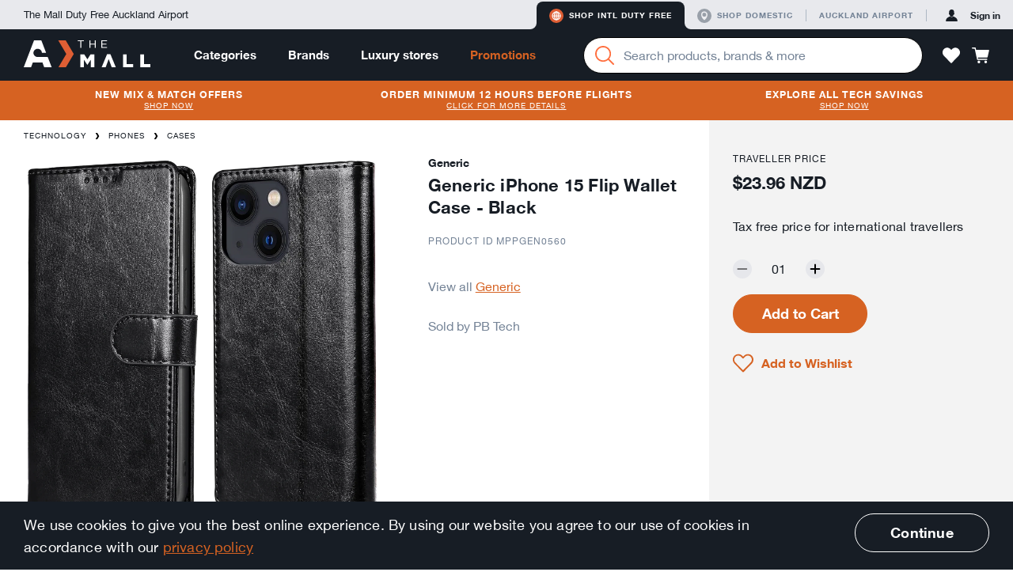

--- FILE ---
content_type: text/html; charset=utf-8
request_url: https://themall.aucklandairport.co.nz/en/intl-duty-free/product/pb-tech-m_MPPGEN0560/generic-iphone-15-flip-wallet-case-black.html
body_size: 38279
content:
<!DOCTYPE html>
<html class="noJs" lang="en"><head><link rel="dns-prefetch" href="//onsite.optimonk.com"><script type="text/javascript" src="https://onsite.optimonk.com/script.js?account=114163" async="async"></script><script>var trackingData = [{"item_brand":"generic","item_category":"Technology","item_category2":"Phones","item_category3":"Cases","item_id":"pb-tech-m_MPPGEN0560","item_name":"Generic iPhone 15 Flip Wallet Case - Black","price":23.96}];window.flamingoGlobalTrackingStoreData = window.flamingoGlobalTrackingStoreData || {};window.flamingoGlobalTrackingStoreData["pdp"] = window.flamingoGlobalTrackingStoreData["pdp"] || {};window.flamingoGlobalTrackingStoreData["pdp"] = Object.assign(window.flamingoGlobalTrackingStoreData["pdp"], trackingData);</script><script>
document.documentElement.className = document.documentElement.className.replace(/\bnoJs\b/,'js');

</script><meta charset="utf-8"><title>Generic iPhone 15 Flip Wallet Case - Black | The Mall</title><!-- Google Tag Manager --><script>window.dataLayer = window.dataLayer || [];dataLayer.push({"ecommerce": null}); dataLayer.push({"ecommerce":{"items":[{"item_brand":"generic","item_category":"Technology","item_category2":"Phones","item_category3":"Cases","item_id":"pb-tech-m_MPPGEN0560","item_name":"Generic iPhone 15 Flip Wallet Case - Black","price":23.96}]},"event":"view_item"});</script><script id="gtm-script">
(function (w, d, s, l, i) {
  w[l] = w[l] || [];
  w[l].push({
    'gtm.start':
            new Date().getTime(), event: 'gtm.js'
  });
  var f = d.getElementsByTagName(s)[0],
          j = d.createElement(s), dl = l != 'dataLayer' ? '&l=' + l : '';
  j.async = true;
  j.src =
          '//www.googletagmanager.com/gtm.js?id=' + i + dl;
  f.parentNode.insertBefore(j, f);
})(window, document, 'script', 'dataLayer', 'GTM-T9JLLF');
</script><!-- End Google Tag Manager --><link rel="stylesheet" href="/en/intl-duty-free/static/css/vendor.bec629d8bbfc689d0d32.css"><link rel="stylesheet" href="/en/intl-duty-free/static/css/app.e6025f5a57a98ece258b.css"><meta name="description" content="Buy Generic iPhone 15 Flip Wallet Case - Black by Generic online duty free and tax free at The Mall by Auckland Airport - N0560"><meta http-equiv="X-UA-Compatible" content="IE=edge,chrome=1"><meta name="imagetoolbar" content="false"><meta name="format-detection" content="telephone=no"><meta name="viewport" content="width=device-width, maximum-scale=1.0, initial-scale=1.0, user-scalable=0"><meta name="theme-color" content="#de5e34"><meta name="application-name" content="The Mall AKL Airport"><meta name="apple-mobile-web-app-title" content="The Mall AKL Airport"><meta name="apple-mobile-web-app-status-bar-style" content="black"><meta name="msapplication-config" content="/en/intl-duty-free/static/asset/browserconfig.xml"><link rel="icon" sizes="16x16" type="image/png" href="/en/intl-duty-free/static/asset/icons/16x16.png"><link rel="icon" sizes="32x32" type="image/png" href="/en/intl-duty-free/static/asset/icons/32x32.png"><link rel="icon" sizes="96x96" type="image/png" href="/en/intl-duty-free/static/asset/icons/96x96.png"><link rel="icon" sizes="196x196" type="image/png" href="/en/intl-duty-free/static/asset/icons/196x196.png"><link rel="apple-touch-icon" sizes="57x57" href="/en/intl-duty-free/static/asset/icons/57x57.png"><link rel="apple-touch-icon" sizes="60x60" href="/en/intl-duty-free/static/asset/icons/60x60.png"><link rel="apple-touch-icon" sizes="72x72" href="/en/intl-duty-free/static/asset/icons/72x72.png"><link rel="apple-touch-icon" sizes="76x76" href="/en/intl-duty-free/static/asset/icons/76x76.png"><link rel="apple-touch-icon" sizes="114x114" href="/en/intl-duty-free/static/asset/icons/114x114.png"><link rel="apple-touch-icon" sizes="120x120" href="/en/intl-duty-free/static/asset/icons/120x120.png"><link rel="apple-touch-icon" sizes="152x152" href="/en/intl-duty-free/static/asset/icons/152x152.png"><link rel="apple-touch-icon" sizes="167x167" href="/en/intl-duty-free/static/asset/icons/167x167.png"><link rel="apple-touch-icon" sizes="180x180" href="/en/intl-duty-free/static/asset/icons/180x180.png"><link rel="canonical" href="/en/intl-duty-free/product/pb-tech-m_MPPGEN0560/generic-iphone-15-flip-wallet-case-black.html"><meta property="og:image" content="https://images.themall.aucklandairport.co.nz/pim/WK7k5_y2lCQKRmHK4-1KIchqOG2-laFjQdPYKKxxxAE/192x,webp/Y2F0YWxvZy81LzcvYy9kLzU3Y2Q0ZDY0YjdjZDdmZDQ3NWQ4ZmViYTUxNWVhOWY0X01QUEdFTjA1NjBfXzEuanBn"><meta property="og:title" content="Generic iPhone 15 Flip Wallet Case - Black | The Mall"><meta property="og:description" content="Buy Generic iPhone 15 Flip Wallet Case - Black by Generic online duty free and tax free at The Mall by Auckland Airport - N0560"><meta property="og:type" content="website"><meta property="og:url" content="https://themall.aucklandairport.co.nz/en/intl-duty-free/en/intl-duty-free/product/pb-tech-m_MPPGEN0560/generic-iphone-15-flip-wallet-case-black.html"><script src="/en/intl-duty-free/static/js/vendor.0a2b69bc2dd7d3a267ac.js"></script><script src="/en/intl-duty-free/static/js/app.70fdf75956de4b582449.js"></script><!-- OptiMonk alcohol detection --><script>
var OptiMonkOnReady = function () {
   var adapter = OptiMonk.Visitor.createAdapter();   adapter.attr('alcohol', 'no');};
</script></head><body id="page" class="page pageProduct  storeCodeIntl-duty-free" ontouchstart=""><div class="keepAlive" data-behavior="sessionKeepAlive" data-keep-alive-url="/en/intl-duty-free/keepAlive"></div><!-- Google Tag Manager (noscript) --><noscript><iframe id="gtm-iframe" src="//www.googletagmanager.com/ns.html?id=GTM-T9JLLF" height="0" width="0" style="display:none;visibility:hidden"></iframe></noscript><!-- End Google Tag Manager (noscript) --><div class="svgIconSprite" data-behavior="svgIconSprite" data-sprite-url="/en/intl-duty-free/static/svgIconSprite.cac62ab5aaa63aaf762fea9c5e328779.svg"></div><div class="debugGrid"><div class="debugGridInner"></div></div><header class="header" data-behavior="header"><div class="platformNavigationContainer headerPlatformNavigation"><div class="platformNavigation" data-behavior="platformNavigation" data-qa="platformNavigation"><div class="platformNavigationSlogan">The Mall Duty Free Auckland Airport</div><div class="platformNavigationLinks"><div class="platformNavigationShopExperiences"><div class="platformNavigationShopExperienceTab active"><div class="platformNavigationShopExperienceTabRamp platformNavigationShopExperienceTabRampLeft"></div><a class="platformNavigationShopExperienceTabContent platformNavigationShopExperienceTabContentIntl" href="/en/intl-duty-free/experience/switch/intl-duty-free" data-qa="experienceButtonInternational"><div class="svgIcon svgIconIntlActive intlActive" aria-hidden="true"><svg><use class="svgIconUse" xlink:href="#intlActive"></use></svg></div><div class="svgIcon svgIconIntlInactive intlInactive" aria-hidden="true"><svg><use class="svgIconUse" xlink:href="#intlInactive"></use></svg></div>Shop Intl duty free</a><div class="platformNavigationShopExperienceTabRamp platformNavigationShopExperienceTabRampRight"></div></div><div class="platformNavigationShopExperienceTab"><div class="platformNavigationShopExperienceTabRamp platformNavigationShopExperienceTabRampLeft"></div><a class="platformNavigationShopExperienceTabContent platformNavigationShopExperienceTabContentDomestic" href="/en/intl-duty-free/experience/switch/domestic" data-qa="experienceButtonDomestic"><div class="svgIcon svgIconDomesticActive domesticActive" aria-hidden="true"><svg><use class="svgIconUse" xlink:href="#domesticActive"></use></svg></div><div class="svgIcon svgIconDomesticInactive domesticInactive" aria-hidden="true"><svg><use class="svgIconUse" xlink:href="#domesticInactive"></use></svg></div>Shop domestic</a><div class="platformNavigationShopExperienceTabRamp platformNavigationShopExperienceTabRampRight"></div></div></div><div class="platformNavigationOther"><a class="platformNavigationLink" href="https://www.aucklandairport.co.nz/" target="_blank"><div class="platformNavigationTravellersLink">Auckland Airport</div></a></div></div><div class="platformNavigationAccount" data-current-experience="intl-duty-free" data-user-is-guest="true"><a class="platformNavigationAccountButton platformNavigationAccountPrimaryButton" href="/en/intl-duty-free/core/auth/login/om3" data-qa="platformNavigationSignInLink"><div class="svgIcon svgIconAvatar platformNavigationAccountButtonIcon" aria-hidden="true"><svg><use class="svgIconUse" xlink:href="#avatar"></use></svg></div><span class="platformNavigationAccountButtonLabel platformNavigationAccountButtonContentPrimaryColor">Sign in</span></a></div></div></div><div class="headerNavigationContainer"><div class="headerNavigation"><div class="headerButtonPanelButtonMobile headerButton"><a class="navigationPanelButton" href="javascript:;" role="button" data-qa="navigationMobileOpenMenuButton" aria-label="Menu" data-behavior="navigationPanelButton"><div class="navigationPanelButtonIcon" aria-hidden="true"><div class="navigationPanelButtonIconBar"></div><div class="navigationPanelButtonIconBar"></div><div class="navigationPanelButtonIconBar"></div><div class="navigationPanelButtonIconBar"></div></div></a></div><div class="headerButtonLogin headerButtonLoginMobile headerButton"><a class="accountPanelButton" href="/en/intl-duty-free/core/auth/login/om3" role="button" aria-label="Profile" data-opened-by-selector=".headerButtonLoginMobile .accountPanelButton" aria-controls="accountPanel" aria-expanded="false"><div class="svgIcon svgIconAvatar" aria-hidden="true"><svg><use class="svgIconUse" xlink:href="#avatar"></use></svg></div><div class="svgIcon svgIconCrossLarge" aria-hidden="true"><svg><use class="svgIconUse" xlink:href="#crossLarge"></use></svg></div></a></div><div class="headerLogoContainer"><div class="headerLogo"><a href="/en/intl-duty-free" aria-label="navigation.home"><div class="svgIcon svgIconLogo headerLogoImage" aria-hidden="true"><svg><use class="svgIconUse" xlink:href="#logo"></use></svg></div></a></div><div class="headerSearchContainer headerSearchContainerTablet"><div class="searchBarContainer" data-behavior="SearchBar"><div class="searchBar"><form class="searchBarForm" autocomplete="off" action="/en/intl-duty-free/search/product"><button class="searchBarButton" aria-label="Search" data-qa="searchBarSearchButton"><div class="svgIcon svgIconMagnifier searchBarIcon" aria-hidden="true"><svg><use class="svgIconUse" xlink:href="#magnifier"></use></svg></div><div class="searchBarLoading"><div class="loadingAnimation searchBarLoadingAnimation"><div class="loadingAnimationSpinner loadingAnimationSpinnerSmall"></div></div></div></button><div class="formItem formItemEmpty  searchBarInput formItemHasClear"><div class="formItemContainer"><input class="formInput" type="search" id="q0" name="q" value="" placeholder="Search products, brands &amp; more" data-qa="searchBarSearchField" aria-label="Enter your search query" data-live-search-url="/en/intl-duty-free/livesearch/search" aria-owns="searchSuggestionListsGroupList" aria-expanded="false" aria-autocomplete="both" aria-activedescendant="" aria-describedby="searchLiveResultsInputDescription"><button class="formItemClear" type="button" data-behavior="formItemClear"><div class="svgIcon svgIconCross formItemClearIcon" aria-hidden="true"><svg><use class="svgIconUse" xlink:href="#cross"></use></svg></div></button></div><ul class="formErrors"><div class="svgIcon svgIconWarn" aria-hidden="true"><svg><use class="svgIconUse" xlink:href="#warn"></use></svg></div></ul></div></form></div><div class="headerDropdown"><div class="headerDropdownInnerShadow"></div><div class="headerDropdownAttachedArrow"></div><div class="headerDropdownInner"></div></div></div></div></div><div class="headerContainer"><nav class="mainNavigationBar headerMainNavigationBar" data-behavior="mainNavigationBar"><div class="mainNavigationItem mainNavigationItemHasDropdown"><a class="mainNavigationItemLink" href="/en/intl-duty-free/products.html">Categories</a><div class="headerDropdown"><div class="headerDropdownInnerShadow"></div><div class="headerDropdownAttachedArrow"></div><div class="dropdownContentCategoriesDropdownInner" data-behavior="dropdownContentCategories"><div class="dropdownContentCategoriesDropdownSpaceLeft"></div><div class="dropdownContentCategoriesDropdownContent"><a class="dropdownContentCategoriesCloseButton headerDropdownClose" href="javascript:;" aria-label="Close"><div class="svgIcon svgIconCross" aria-hidden="true"><svg><use class="svgIconUse" xlink:href="#cross"></use></svg></div></a><div class="dropdownContentCategoriesColSubLevelArrow"><svg width="20px" height="36px" viewBox="0 0 20 36"><path d="M0,36h6.646c1.453,0,2.791-0.787,3.496-2.058l8.048-14.485c0.503-0.906,0.503-2.008,0-2.914 L10.143,2.058C9.438,0.788,8.099,0,6.646,0H0l0,0V36z"></path></svg></div><div class="dropdownContentCategoriesColMainLevel"><ul class="dropdownContentCategoriesMainLevelGroup"><li class="dropdownContentCategoriesMainLevelItem"><a class="dropdownContentCategoriesMainLevelLink isSelected" data-category-code="shop_by_curation" href="/en/intl-duty-free/category/shop_by_curation/by-curation.html"><span class="dropdownContentCategoriesMainLevelLinkLabel">By Curation</span><div class="svgIcon svgIconChevronRight" aria-hidden="true"><svg><use class="svgIconUse" xlink:href="#chevronRight"></use></svg></div></a></li><li class="dropdownContentCategoriesMainLevelItem"><a class="dropdownContentCategoriesMainLevelLink" data-category-code="spirits_wine" href="/en/intl-duty-free/category/spirits_wine/spirits-%26-wine.html"><span class="dropdownContentCategoriesMainLevelLinkLabel">Spirits &amp; Wine</span><div class="svgIcon svgIconChevronRight" aria-hidden="true"><svg><use class="svgIconUse" xlink:href="#chevronRight"></use></svg></div></a></li><li class="dropdownContentCategoriesMainLevelItem"><a class="dropdownContentCategoriesMainLevelLink" data-category-code="beauty" href="/en/intl-duty-free/category/beauty/beauty-%26-fragrance.html"><span class="dropdownContentCategoriesMainLevelLinkLabel">Beauty &amp; Fragrance</span><div class="svgIcon svgIconChevronRight" aria-hidden="true"><svg><use class="svgIconUse" xlink:href="#chevronRight"></use></svg></div></a></li><li class="dropdownContentCategoriesMainLevelItem"><a class="dropdownContentCategoriesMainLevelLink" data-category-code="technology" href="/en/intl-duty-free/category/technology/technology.html"><span class="dropdownContentCategoriesMainLevelLinkLabel">Technology</span><div class="svgIcon svgIconChevronRight" aria-hidden="true"><svg><use class="svgIconUse" xlink:href="#chevronRight"></use></svg></div></a></li><li class="dropdownContentCategoriesMainLevelItem"><a class="dropdownContentCategoriesMainLevelLink" data-category-code="intl_esim" href="/en/intl-duty-free/category/intl_esim/esims.html"><span class="dropdownContentCategoriesMainLevelLinkLabel">eSIMs</span><div class="svgIcon svgIconChevronRight" aria-hidden="true"><svg><use class="svgIconUse" xlink:href="#chevronRight"></use></svg></div></a></li><li class="dropdownContentCategoriesMainLevelItem"><a class="dropdownContentCategoriesMainLevelLink" data-category-code="bags_accessories" href="/en/intl-duty-free/category/bags_accessories/bags-%26-accessories.html"><span class="dropdownContentCategoriesMainLevelLinkLabel">Bags &amp; Accessories</span><div class="svgIcon svgIconChevronRight" aria-hidden="true"><svg><use class="svgIconUse" xlink:href="#chevronRight"></use></svg></div></a></li><li class="dropdownContentCategoriesMainLevelItem"><a class="dropdownContentCategoriesMainLevelLink" data-category-code="sunglasses_" href="/en/intl-duty-free/category/sunglasses_/sunglasses.html"><span class="dropdownContentCategoriesMainLevelLinkLabel">Sunglasses</span><div class="svgIcon svgIconChevronRight" aria-hidden="true"><svg><use class="svgIconUse" xlink:href="#chevronRight"></use></svg></div></a></li><li class="dropdownContentCategoriesMainLevelItem"><a class="dropdownContentCategoriesMainLevelLink" data-category-code="jewellery" href="/en/intl-duty-free/category/jewellery/jewellery-%26-watches.html"><span class="dropdownContentCategoriesMainLevelLinkLabel">Jewellery &amp; Watches</span><div class="svgIcon svgIconChevronRight" aria-hidden="true"><svg><use class="svgIconUse" xlink:href="#chevronRight"></use></svg></div></a></li><li class="dropdownContentCategoriesMainLevelItem"><a class="dropdownContentCategoriesMainLevelLink" data-category-code="home_and_gifts" href="/en/intl-duty-free/category/home_and_gifts/home-%26-gifts.html"><span class="dropdownContentCategoriesMainLevelLinkLabel">Home &amp; Gifts</span><div class="svgIcon svgIconChevronRight" aria-hidden="true"><svg><use class="svgIconUse" xlink:href="#chevronRight"></use></svg></div></a></li><li class="dropdownContentCategoriesMainLevelItem"><a class="dropdownContentCategoriesMainLevelLink" data-category-code="new_zealand" href="/en/intl-duty-free/category/new_zealand/nz-products.html"><span class="dropdownContentCategoriesMainLevelLinkLabel">NZ Products</span><div class="svgIcon svgIconChevronRight" aria-hidden="true"><svg><use class="svgIconUse" xlink:href="#chevronRight"></use></svg></div></a></li><li class="dropdownContentCategoriesMainLevelItem"><a class="dropdownContentCategoriesMainLevelLink" data-category-code="clothing" href="/en/intl-duty-free/category/clothing/clothing.html"><span class="dropdownContentCategoriesMainLevelLinkLabel">Clothing</span><div class="svgIcon svgIconChevronRight" aria-hidden="true"><svg><use class="svgIconUse" xlink:href="#chevronRight"></use></svg></div></a></li><li class="dropdownContentCategoriesMainLevelItem"><a class="dropdownContentCategoriesMainLevelLink" data-category-code="food" href="/en/intl-duty-free/category/food/food.html"><span class="dropdownContentCategoriesMainLevelLinkLabel">Food</span><div class="svgIcon svgIconChevronRight" aria-hidden="true"><svg><use class="svgIconUse" xlink:href="#chevronRight"></use></svg></div></a></li><li class="dropdownContentCategoriesMainLevelItem"><a class="dropdownContentCategoriesMainLevelLink" data-category-code="toys" href="/en/intl-duty-free/category/toys/toys.html"><span class="dropdownContentCategoriesMainLevelLinkLabel">Toys</span><div class="svgIcon svgIconChevronRight" aria-hidden="true"><svg><use class="svgIconUse" xlink:href="#chevronRight"></use></svg></div></a></li></ul></div><div class="dropdownContentCategoriesColSubLevelContainer isSelected" data-category-code="shop_by_curation"><div class="dropdownContentCategoriesColSubLevel"><ul class="dropdownContentCategoriesL2Container"><li class="dropdownContentCategoriesL2Item"><a class="dropdownContentCategoriesL2Link" href="/en/intl-duty-free/category/shop_by_curation_travel_exclusives/travel-exclusives-.html">Travel Exclusives </a></li></ul><ul class="dropdownContentCategoriesL2Container"><li class="dropdownContentCategoriesL2Item"><a class="dropdownContentCategoriesL2Link" href="/en/intl-duty-free/category/shop_by_curation_bundle_deals/bundle-deals.html">Bundle Deals</a></li></ul><ul class="dropdownContentCategoriesL2Container"><li class="dropdownContentCategoriesL2Item"><a class="dropdownContentCategoriesL2Link" href="/en/intl-duty-free/category/shop_by_curation_travel_essentials/travel-essentials.html">Travel Essentials</a></li><li class="dropdownContentCategoriesL3Item"><a class="dropdownContentCategoriesL3Link" href="/en/intl-duty-free/category/shop_by_curation_travel_essentials_powerbanks/powerbanks.html">Powerbanks</a></li><li class="dropdownContentCategoriesL3Item"><a class="dropdownContentCategoriesL3Link" href="/en/intl-duty-free/category/shop_by_curation_travel_essentials_travel_adaptors/travel-adaptors.html">Travel Adaptors</a></li></ul></div><div class="dropdownContentCategoriesColFeatures"><div class="dropdownContentCategoriesLinkContainer"><a class="dropdownContentCategoriesViewAllLink" href="/en/intl-duty-free/category/shop_by_curation/by-curation.html">View all By Curation</a></div></div></div><div class="dropdownContentCategoriesColSubLevelContainer" data-category-code="spirits_wine"><div class="dropdownContentCategoriesColSubLevel"><ul class="dropdownContentCategoriesL2Container"><li class="dropdownContentCategoriesL2Item"><a class="dropdownContentCategoriesL2Link" href="/en/intl-duty-free/category/spirits_wines_spirits/spirits.html">Spirits</a></li><li class="dropdownContentCategoriesL3Item"><a class="dropdownContentCategoriesL3Link" href="/en/intl-duty-free/category/spirits_wines_whiskey/whiskey.html">Whiskey</a></li><li class="dropdownContentCategoriesL3Item"><a class="dropdownContentCategoriesL3Link" href="/en/intl-duty-free/category/spirits_wines_gin/gin.html">Gin</a></li><li class="dropdownContentCategoriesL3Item"><a class="dropdownContentCategoriesL3Link" href="/en/intl-duty-free/category/spirits_wines_liqueurs/liqueurs.html">Liqueurs</a></li><li class="dropdownContentCategoriesL3Item"><a class="dropdownContentCategoriesL3Link" href="/en/intl-duty-free/category/spirits_wines_rum/rum.html">Rum</a></li><li class="dropdownContentCategoriesL3Item"><a class="dropdownContentCategoriesL3Link" href="/en/intl-duty-free/category/spirits_wines_vodka/vodka.html">Vodka</a></li><li class="dropdownContentCategoriesL3Item"><a class="dropdownContentCategoriesL3Link" href="/en/intl-duty-free/category/spirits_wines_brandy/brandy.html">Brandy</a></li><li class="dropdownContentCategoriesL3Item"><a class="dropdownContentCategoriesL3Link" href="/en/intl-duty-free/category/spirits_wines_cognac/cognac.html">Cognac</a></li><li class="dropdownContentCategoriesL3Item"><a class="dropdownContentCategoriesL3Link" href="/en/intl-duty-free/category/spirits_wines_tequila/tequila.html">Tequila</a></li><li class="dropdownContentCategoriesL3Item"><a class="dropdownContentCategoriesL3Link" href="/en/intl-duty-free/category/spirits_wines_baijiu/baijiu.html">Baijiu</a></li><li class="dropdownContentCategoriesL3Item"><a class="dropdownContentCategoriesL3Link" href="/en/intl-duty-free/category/spirits_and_wine_spirit_bourbon/bourbon.html">Bourbon</a></li></ul><ul class="dropdownContentCategoriesL2Container"><li class="dropdownContentCategoriesL2Item"><a class="dropdownContentCategoriesL2Link" href="/en/intl-duty-free/category/spirits_wines_wine/wine-%26-champagne.html">Wine &amp; Champagne</a></li><li class="dropdownContentCategoriesL3Item"><a class="dropdownContentCategoriesL3Link" href="/en/intl-duty-free/category/spirits_wines_champagne_and_sparkling/champagne-%26-sparkling.html">Champagne &amp; Sparkling</a></li><li class="dropdownContentCategoriesL3Item"><a class="dropdownContentCategoriesL3Link" href="/en/intl-duty-free/category/spirits_wines_port_sherry/port-%26-sherry.html">Port &amp; Sherry</a></li><li class="dropdownContentCategoriesL3Item"><a class="dropdownContentCategoriesL3Link" href="/en/intl-duty-free/category/spirits_wines_red/red-wine.html">Red Wine</a></li><li class="dropdownContentCategoriesL3Item"><a class="dropdownContentCategoriesL3Link" href="/en/intl-duty-free/category/spirits_wines_rose/rose-wine.html">Rose Wine</a></li><li class="dropdownContentCategoriesL3Item"><a class="dropdownContentCategoriesL3Link" href="/en/intl-duty-free/category/spirits_wines_white/white-wine.html">White Wine</a></li></ul><ul class="dropdownContentCategoriesL2Container"><li class="dropdownContentCategoriesL2Item"><a class="dropdownContentCategoriesL2Link" href="/en/intl-duty-free/category/spirits_wines_luxury/luxury-spirits-%26-wine.html">Luxury Spirits &amp; Wine</a></li><li class="dropdownContentCategoriesL3Item"><a class="dropdownContentCategoriesL3Link" href="/en/intl-duty-free/category/spirits_wines_luxury_wine/luxury-wine.html">Luxury Wine</a></li><li class="dropdownContentCategoriesL3Item"><a class="dropdownContentCategoriesL3Link" href="/en/intl-duty-free/category/spirits_wines_luxury_spirits/luxury-spirits.html">Luxury Spirits</a></li></ul><ul class="dropdownContentCategoriesL2Container"><li class="dropdownContentCategoriesL2Item"><a class="dropdownContentCategoriesL2Link" href="/en/intl-duty-free/category/nz_favourites/nz-favourites.html">NZ Favourites</a></li></ul></div><div class="dropdownContentCategoriesColFeatures"><div class="dropdownContentCategoriesLinkContainer"><h2 class="dropdownContentCategoriesHeadline">Mix &amp; Match</h2><ol class="dropdownContentCategoriesGeneralList"><li class="dropdownContentCategoriesGeneralListItem"><a class="dropdownContentCategoriesGeneralListItemLink" href="https://themall.aucklandairport.co.nz/en/intl-duty-free/products.html?sort=sellingCountMonth&amp;promotions=MixAndMatchTotal_3for39_6for75" target="_blank">3 for $39</a></li><li class="dropdownContentCategoriesGeneralListItem"><a class="dropdownContentCategoriesGeneralListItemLink" href="https://themall.aucklandairport.co.nz/en/intl-duty-free/category/spirits_wine/spirits-&amp;-wine.html?sort=sellingCountMonth&amp;promotions=MixAndMatchTotal_2for79_3for110" target="_blank">2 for $79</a></li><li class="dropdownContentCategoriesGeneralListItem"><a class="dropdownContentCategoriesGeneralListItemLink" href="https://themall.aucklandairport.co.nz/en/intl-duty-free/category/spirits_wine/spirits-&amp;-wine.html?sort=sellingCountMonth&amp;promotions=MixAndMatchTotal_2for109_3for150" target="_blank">2 for $109</a></li><li class="dropdownContentCategoriesGeneralListItem"><a class="dropdownContentCategoriesGeneralListItemLink" href="https://themall.aucklandairport.co.nz/en/intl-duty-free/category/spirits_wine/spirits-&amp;-wine.html?sort=sellingCountMonth&amp;promotions=MixAndMatchTotal_2for129_3for180" target="_blank">2 for $129</a></li></ol></div><div class="dropdownContentCategoriesLinkContainer"><h2 class="dropdownContentCategoriesHeadline">Other Information</h2><ol class="dropdownContentCategoriesGeneralList"><li class="dropdownContentCategoriesGeneralListItem"><a class="dropdownContentCategoriesGeneralListItemLink" href="/en/intl-duty-free/en/intl-duty-free/page/help-duty-free-allowances" target="_blank">Duty &amp; tax free allowances</a></li></ol></div><div class="dropdownContentCategoriesLinkContainer"><h2 class="dropdownContentCategoriesHeadline">Exclusive range</h2><ol class="dropdownContentCategoriesGeneralList"><li class="dropdownContentCategoriesGeneralListItem"><a class="dropdownContentCategoriesGeneralListItemLink" href="/en/intl-duty-free/en/intl-duty-free/search/product?category=spirits_wine&amp;newAndExclusive=airportExclusive" target="_blank">Travel Exclusives</a></li></ol></div><div class="dropdownContentCategoriesLinkContainer"><a class="dropdownContentCategoriesViewAllLink" href="/en/intl-duty-free/category/spirits_wine/spirits-%26-wine.html">View all Spirits &amp; Wine</a></div></div></div><div class="dropdownContentCategoriesColSubLevelContainer" data-category-code="beauty"><div class="dropdownContentCategoriesColSubLevel"><ul class="dropdownContentCategoriesL2Container"><li class="dropdownContentCategoriesL2Item"><a class="dropdownContentCategoriesL2Link" href="/en/intl-duty-free/category/beauty_fragrances/fragrance.html">Fragrance</a></li><li class="dropdownContentCategoriesL3Item"><a class="dropdownContentCategoriesL3Link" href="/en/intl-duty-free/category/beauty_fragrances_women/women%27s.html">Women&#39;s</a></li><li class="dropdownContentCategoriesL3Item"><a class="dropdownContentCategoriesL3Link" href="/en/intl-duty-free/category/beauty_fragrances_men/men%27s.html">Men&#39;s</a></li><li class="dropdownContentCategoriesL3Item"><a class="dropdownContentCategoriesL3Link" href="/en/intl-duty-free/category/under-80/%2480-%26-under.html">$80 &amp; Under</a></li></ul><ul class="dropdownContentCategoriesL2Container"><li class="dropdownContentCategoriesL2Item"><a class="dropdownContentCategoriesL2Link" href="/en/intl-duty-free/category/beauty_skincare/skincare.html">Skincare</a></li><li class="dropdownContentCategoriesL3Item"><a class="dropdownContentCategoriesL3Link" href="/en/intl-duty-free/category/beauty_skincare_moisturisers/moisturisers.html">Moisturisers</a></li><li class="dropdownContentCategoriesL3Item"><a class="dropdownContentCategoriesL3Link" href="/en/intl-duty-free/category/beauty_skincare_cleansers/cleansers-%26-toners.html">Cleansers &amp; Toners</a></li><li class="dropdownContentCategoriesL3Item"><a class="dropdownContentCategoriesL3Link" href="/en/intl-duty-free/category/beauty_skincare_masks/masks-%26-exfoliators.html">Masks &amp; Exfoliators</a></li><li class="dropdownContentCategoriesL3Item"><a class="dropdownContentCategoriesL3Link" href="/en/intl-duty-free/category/beauty_skincare_serums_boosters/serums-%26-boosters.html">Serums &amp; Boosters</a></li><li class="dropdownContentCategoriesL3Item"><a class="dropdownContentCategoriesL3Link" href="/en/intl-duty-free/category/beauty_skincare_eye_care/eyes.html">Eyes</a></li><li class="dropdownContentCategoriesL3Item"><a class="dropdownContentCategoriesL3Link" href="/en/intl-duty-free/category/beauty_skincare_lips/lips.html">Lips</a></li><li class="dropdownContentCategoriesL3Item"><a class="dropdownContentCategoriesL3Link" href="/en/intl-duty-free/category/beauty_skincare_suncare/suncare.html">Suncare</a></li></ul><ul class="dropdownContentCategoriesL2Container"><li class="dropdownContentCategoriesL2Item"><a class="dropdownContentCategoriesL2Link" href="/en/intl-duty-free/category/beauty_makeup/makeup.html">Makeup</a></li><li class="dropdownContentCategoriesL3Item"><a class="dropdownContentCategoriesL3Link" href="/en/intl-duty-free/category/beauty_makeup_face/face.html">Face</a></li><li class="dropdownContentCategoriesL3Item"><a class="dropdownContentCategoriesL3Link" href="/en/intl-duty-free/category/beauty_makeup_eyes/eyes.html">Eyes</a></li><li class="dropdownContentCategoriesL3Item"><a class="dropdownContentCategoriesL3Link" href="/en/intl-duty-free/category/beauty_makeup_lips/lips.html">Lips</a></li><li class="dropdownContentCategoriesL3Item"><a class="dropdownContentCategoriesL3Link" href="/en/intl-duty-free/category/beauty_makeup_nails/nails.html">Nails</a></li><li class="dropdownContentCategoriesL3Item"><a class="dropdownContentCategoriesL3Link" href="/en/intl-duty-free/category/beauty_makeup_accessories/tools.html">Tools</a></li></ul><ul class="dropdownContentCategoriesL2Container"><li class="dropdownContentCategoriesL2Item"><a class="dropdownContentCategoriesL2Link" href="/en/intl-duty-free/category/beauty_bodycare/bath-%26-body.html">Bath &amp; Body</a></li><li class="dropdownContentCategoriesL3Item"><a class="dropdownContentCategoriesL3Link" href="/en/intl-duty-free/category/beauty_bodycare_bodylotion/body.html">Body</a></li><li class="dropdownContentCategoriesL3Item"><a class="dropdownContentCategoriesL3Link" href="/en/intl-duty-free/category/beauty_bodycare_soap/bath-%26-shower.html">Bath &amp; Shower</a></li><li class="dropdownContentCategoriesL3Item"><a class="dropdownContentCategoriesL3Link" href="/en/intl-duty-free/category/beauty_hair/hair.html">Hair</a></li><li class="dropdownContentCategoriesL3Item"><a class="dropdownContentCategoriesL3Link" href="/en/intl-duty-free/category/beauty_skincare_hand_feet/hand-%26-feet-care.html">Hand &amp; Feet Care</a></li><li class="dropdownContentCategoriesL3Item"><a class="dropdownContentCategoriesL3Link" href="/en/intl-duty-free/category/beauty_bodycare_nz_beauty/nz-beauty.html">NZ Beauty</a></li></ul><ul class="dropdownContentCategoriesL2Container"><li class="dropdownContentCategoriesL2Item"><a class="dropdownContentCategoriesL2Link" href="/en/intl-duty-free/category/beauty_men/men%27s.html">Men&#39;s</a></li><li class="dropdownContentCategoriesL3Item"><a class="dropdownContentCategoriesL3Link" href="/en/intl-duty-free/category/beauty_men_skincare/skincare.html">Skincare</a></li><li class="dropdownContentCategoriesL3Item"><a class="dropdownContentCategoriesL3Link" href="/en/intl-duty-free/category/beauty_men_body/body.html">Body</a></li><li class="dropdownContentCategoriesL3Item"><a class="dropdownContentCategoriesL3Link" href="/en/intl-duty-free/category/beauty_men_grooming/grooming.html">Grooming</a></li></ul><ul class="dropdownContentCategoriesL2Container"><li class="dropdownContentCategoriesL2Item"><a class="dropdownContentCategoriesL2Link" href="/en/intl-duty-free/category/beauty_giftsets/gift-sets.html">Gift Sets</a></li><li class="dropdownContentCategoriesL3Item"><a class="dropdownContentCategoriesL3Link" href="/en/intl-duty-free/category/beauty_giftsets_fragrance/fragrance-gift-sets.html">Fragrance Gift Sets</a></li><li class="dropdownContentCategoriesL3Item"><a class="dropdownContentCategoriesL3Link" href="/en/intl-duty-free/category/beauty_giftsets_makeup/makeup-gift-sets.html">Makeup Gift Sets</a></li><li class="dropdownContentCategoriesL3Item"><a class="dropdownContentCategoriesL3Link" href="/en/intl-duty-free/category/beauty_giftsets_skincare/skincare-gift-sets.html">Skincare Gift Sets</a></li></ul></div><div class="dropdownContentCategoriesColFeatures"><div class="dropdownContentCategoriesLinkContainer"><h2 class="dropdownContentCategoriesHeadline">Popular brands</h2><ol class="dropdownContentCategoriesGeneralList"><li class="dropdownContentCategoriesGeneralListItem"><a class="dropdownContentCategoriesGeneralListItemLink" href="/en/intl-duty-free/en/intl-duty-free/category/beauty/beauty-&amp;-fragrance.html?brand=Nars&amp;sort=newArrivals" target="_blank">NARS</a></li><li class="dropdownContentCategoriesGeneralListItem"><a class="dropdownContentCategoriesGeneralListItemLink" href="/en/intl-duty-free/en/intl-duty-free/category/beauty/beauty-&amp;-fragrance.html?brand=Elizabeth+Arden" target="_blank">Elizabeth Arden</a></li><li class="dropdownContentCategoriesGeneralListItem"><a class="dropdownContentCategoriesGeneralListItemLink" href="/en/intl-duty-free/en/intl-duty-free/category/beauty/beauty-&amp;-fragrance.html?brand=Jurlique" target="_blank">Jurlique</a></li><li class="dropdownContentCategoriesGeneralListItem"><a class="dropdownContentCategoriesGeneralListItemLink" href="/en/intl-duty-free/en/intl-duty-free/brands/shiseido" target="_blank">Shiseido</a></li><li class="dropdownContentCategoriesGeneralListItem"><a class="dropdownContentCategoriesGeneralListItemLink" href="/en/intl-duty-free/en/intl-duty-free/category/beauty/beauty-&amp;-fragrance.html?brand=Antipodes" target="_blank">Antipodes</a></li><li class="dropdownContentCategoriesGeneralListItem"><a class="dropdownContentCategoriesGeneralListItemLink" href="/en/intl-duty-free/en/intl-duty-free/brands/clarins/products" target="_blank">Clarins</a></li></ol></div><div class="dropdownContentCategoriesLinkContainer"><h2 class="dropdownContentCategoriesHeadline">Exclusive range</h2><ol class="dropdownContentCategoriesGeneralList"><li class="dropdownContentCategoriesGeneralListItem"><a class="dropdownContentCategoriesGeneralListItemLink" href="/en/intl-duty-free/en/intl-duty-free/search/product?category=beauty&amp;newAndExclusive=airportExclusive" target="_blank">Travel Exclusives</a></li></ol></div><div class="dropdownContentCategoriesLinkContainer"><a class="dropdownContentCategoriesViewAllLink" href="/en/intl-duty-free/category/beauty/beauty-%26-fragrance.html">View all Beauty &amp; Fragrance</a></div></div></div><div class="dropdownContentCategoriesColSubLevelContainer" data-category-code="technology"><div class="dropdownContentCategoriesColSubLevel"><ul class="dropdownContentCategoriesL2Container"><li class="dropdownContentCategoriesL2Item"><a class="dropdownContentCategoriesL2Link" href="/en/intl-duty-free/category/technology_apple/apple.html">Apple</a></li><li class="dropdownContentCategoriesL3Item"><a class="dropdownContentCategoriesL3Link" href="/en/intl-duty-free/category/technology_apple_iphones/iphones.html">iPhones</a></li><li class="dropdownContentCategoriesL3Item"><a class="dropdownContentCategoriesL3Link" href="/en/intl-duty-free/category/technology_apple_ipads_and_macbooks/ipads-%26-macbooks.html">iPads &amp; Macbooks</a></li><li class="dropdownContentCategoriesL3Item"><a class="dropdownContentCategoriesL3Link" href="/en/intl-duty-free/category/technology_apple_watches/apple-watches.html">Apple Watches</a></li><li class="dropdownContentCategoriesL3Item"><a class="dropdownContentCategoriesL3Link" href="/en/intl-duty-free/category/technology_apple_mac_laptops/mac-laptops.html">Mac Laptops</a></li><li class="dropdownContentCategoriesL3Item"><a class="dropdownContentCategoriesL3Link" href="/en/intl-duty-free/category/technology_apple_airpods/airpods.html">Airpods</a></li><li class="dropdownContentCategoriesL3Item"><a class="dropdownContentCategoriesL3Link" href="/en/intl-duty-free/category/technology_apple_accessories/apple-accessories.html">Apple Accessories</a></li></ul><ul class="dropdownContentCategoriesL2Container"><li class="dropdownContentCategoriesL2Item"><a class="dropdownContentCategoriesL2Link" href="/en/intl-duty-free/category/technology_headphones/headphones.html">Headphones</a></li><li class="dropdownContentCategoriesL3Item"><a class="dropdownContentCategoriesL3Link" href="/en/intl-duty-free/category/technology_headphones_noise_cancelling/noise-cancelling.html">Noise Cancelling</a></li><li class="dropdownContentCategoriesL3Item"><a class="dropdownContentCategoriesL3Link" href="/en/intl-duty-free/category/technology_headphones_bluetooth_and_wireless/bluetooth-%26-wireless.html">Bluetooth &amp; Wireless</a></li><li class="dropdownContentCategoriesL3Item"><a class="dropdownContentCategoriesL3Link" href="/en/intl-duty-free/category/technology_headphones_in_ear/in-ear.html">In Ear</a></li><li class="dropdownContentCategoriesL3Item"><a class="dropdownContentCategoriesL3Link" href="/en/intl-duty-free/category/technology_headphones_on_ear/on-ear.html">On Ear</a></li><li class="dropdownContentCategoriesL3Item"><a class="dropdownContentCategoriesL3Link" href="/en/intl-duty-free/category/technology_headphones_over_ear/over-ear.html">Over Ear</a></li><li class="dropdownContentCategoriesL3Item"><a class="dropdownContentCategoriesL3Link" href="/en/intl-duty-free/category/technology_headphones_sport_and_fitness/sport-%26-fitness.html">Sport &amp; Fitness</a></li><li class="dropdownContentCategoriesL3Item"><a class="dropdownContentCategoriesL3Link" href="/en/intl-duty-free/category/technology_headphones_kids/kids%27.html">Kids&#39;</a></li></ul><ul class="dropdownContentCategoriesL2Container"><li class="dropdownContentCategoriesL2Item"><a class="dropdownContentCategoriesL2Link" href="/en/intl-duty-free/category/technology_laptops/laptops-%26-tablets.html">Laptops &amp; Tablets</a></li><li class="dropdownContentCategoriesL3Item"><a class="dropdownContentCategoriesL3Link" href="/en/intl-duty-free/category/technology_laptops_laptops/laptops.html">Laptops</a></li><li class="dropdownContentCategoriesL3Item"><a class="dropdownContentCategoriesL3Link" href="/en/intl-duty-free/category/technology_laptops_tablets/tablets.html">Tablets</a></li><li class="dropdownContentCategoriesL3Item"><a class="dropdownContentCategoriesL3Link" href="/en/intl-duty-free/category/technology_laptops_ipads_and_macbooks/ipads-%26-macbooks.html">iPads &amp; Macbooks</a></li><li class="dropdownContentCategoriesL3Item"><a class="dropdownContentCategoriesL3Link" href="/en/intl-duty-free/category/technology_laptops_ereaders/ereaders.html">eReaders</a></li><li class="dropdownContentCategoriesL3Item"><a class="dropdownContentCategoriesL3Link" href="/en/intl-duty-free/category/technology_laptops_docking_station/docking-stations.html">Docking Stations</a></li><li class="dropdownContentCategoriesL3Item"><a class="dropdownContentCategoriesL3Link" href="/en/intl-duty-free/category/technology_laptops_tablets_cases/tablet-cases.html">Tablet Cases</a></li><li class="dropdownContentCategoriesL3Item"><a class="dropdownContentCategoriesL3Link" href="/en/intl-duty-free/category/technology_laptops_accessories/accessories.html">Accessories</a></li></ul><ul class="dropdownContentCategoriesL2Container"><li class="dropdownContentCategoriesL2Item"><a class="dropdownContentCategoriesL2Link" href="/en/intl-duty-free/category/technology_phones/phones.html">Phones</a></li><li class="dropdownContentCategoriesL3Item"><a class="dropdownContentCategoriesL3Link" href="/en/intl-duty-free/category/technology_phones_apple/apple.html">Apple</a></li><li class="dropdownContentCategoriesL3Item"><a class="dropdownContentCategoriesL3Link" href="/en/intl-duty-free/category/technology_phones_samsung/samsung.html">Samsung</a></li><li class="dropdownContentCategoriesL3Item"><a class="dropdownContentCategoriesL3Link" href="/en/intl-duty-free/category/technology_phones_xiaomi/xiaomi.html">Xiaomi</a></li><li class="dropdownContentCategoriesL3Item"><a class="dropdownContentCategoriesL3Link" href="/en/intl-duty-free/category/technology_phones_motorola/motorola.html">Motorola</a></li><li class="dropdownContentCategoriesL3Item"><a class="dropdownContentCategoriesL3Link" href="/en/intl-duty-free/category/technology_phones_oppo/oppo.html">Oppo</a></li><li class="dropdownContentCategoriesL3Item"><a class="dropdownContentCategoriesL3Link" href="/en/intl-duty-free/category/technology_phones_cases/cases.html">Cases</a></li><li class="dropdownContentCategoriesL3Item"><a class="dropdownContentCategoriesL3Link" href="/en/intl-duty-free/category/technology_phones_protectors/protectors.html">Protectors</a></li><li class="dropdownContentCategoriesL3Item"><a class="dropdownContentCategoriesL3Link" href="/en/intl-duty-free/category/technology_phones_accessories/accessories.html">Accessories</a></li></ul><ul class="dropdownContentCategoriesL2Container"><li class="dropdownContentCategoriesL2Item"><a class="dropdownContentCategoriesL2Link" href="/en/intl-duty-free/category/technology_camera/cameras-%26-video.html">Cameras &amp; Video</a></li><li class="dropdownContentCategoriesL3Item"><a class="dropdownContentCategoriesL3Link" href="/en/intl-duty-free/category/technology_camera_cameras/cameras.html">Cameras</a></li><li class="dropdownContentCategoriesL3Item"><a class="dropdownContentCategoriesL3Link" href="/en/intl-duty-free/category/technology_camera_actioncams/action-cameras.html">Action Cameras</a></li><li class="dropdownContentCategoriesL3Item"><a class="dropdownContentCategoriesL3Link" href="/en/intl-duty-free/category/technology_camera_lenses/lenses.html">Lenses</a></li><li class="dropdownContentCategoriesL3Item"><a class="dropdownContentCategoriesL3Link" href="/en/intl-duty-free/category/technology_camera_drones/drones.html">Drones</a></li><li class="dropdownContentCategoriesL3Item"><a class="dropdownContentCategoriesL3Link" href="/en/intl-duty-free/category/technology_camera_memory/memory-cards.html">Memory Cards</a></li><li class="dropdownContentCategoriesL3Item"><a class="dropdownContentCategoriesL3Link" href="/en/intl-duty-free/category/technology_camera_accessories/accessories.html">Accessories</a></li></ul><ul class="dropdownContentCategoriesL2Container"><li class="dropdownContentCategoriesL2Item"><a class="dropdownContentCategoriesL2Link" href="/en/intl-duty-free/category/technology_gaming/gaming.html">Gaming</a></li><li class="dropdownContentCategoriesL3Item"><a class="dropdownContentCategoriesL3Link" href="/en/intl-duty-free/category/technology_gaming_consoles/consoles.html">Consoles</a></li><li class="dropdownContentCategoriesL3Item"><a class="dropdownContentCategoriesL3Link" href="/en/intl-duty-free/category/technology_gaming_laptops/laptops.html">Laptops</a></li><li class="dropdownContentCategoriesL3Item"><a class="dropdownContentCategoriesL3Link" href="/en/intl-duty-free/category/technology_gaming_headsets/headsets.html">Headsets</a></li><li class="dropdownContentCategoriesL3Item"><a class="dropdownContentCategoriesL3Link" href="/en/intl-duty-free/category/technology_gaming_controllers_and_joysticks/controllers-%26-joysticks.html">Controllers &amp; Joysticks</a></li><li class="dropdownContentCategoriesL3Item"><a class="dropdownContentCategoriesL3Link" href="/en/intl-duty-free/category/technology_gaming_keyboards/keyboards.html">Keyboards</a></li><li class="dropdownContentCategoriesL3Item"><a class="dropdownContentCategoriesL3Link" href="/en/intl-duty-free/category/technology_gaming_mouse/mouse.html">Mouse</a></li><li class="dropdownContentCategoriesL3Item"><a class="dropdownContentCategoriesL3Link" href="/en/intl-duty-free/category/technology_gaming_virtual_reality/virtual-reality.html">Virtual Reality</a></li><li class="dropdownContentCategoriesL3Item"><a class="dropdownContentCategoriesL3Link" href="/en/intl-duty-free/category/technology_gaming_networking/networking.html">Networking</a></li><li class="dropdownContentCategoriesL3Item"><a class="dropdownContentCategoriesL3Link" href="/en/intl-duty-free/category/technology_gaming_accessories/accessories.html">Accessories</a></li></ul><ul class="dropdownContentCategoriesL2Container"><li class="dropdownContentCategoriesL2Item"><a class="dropdownContentCategoriesL2Link" href="/en/intl-duty-free/category/technology_gadgets/fitness-%26-wearables.html">Fitness &amp; Wearables</a></li><li class="dropdownContentCategoriesL3Item"><a class="dropdownContentCategoriesL3Link" href="/en/intl-duty-free/category/technology_gadgets_smartwatches/smart-watches.html">Smart Watches</a></li><li class="dropdownContentCategoriesL3Item"><a class="dropdownContentCategoriesL3Link" href="/en/intl-duty-free/category/technology_gadgets_fitnesstrackers/fitness-trackers.html">Fitness Trackers</a></li><li class="dropdownContentCategoriesL3Item"><a class="dropdownContentCategoriesL3Link" href="/en/intl-duty-free/category/technology_gadgets_accessories/accessories.html">Accessories</a></li></ul><ul class="dropdownContentCategoriesL2Container"><li class="dropdownContentCategoriesL2Item"><a class="dropdownContentCategoriesL2Link" href="/en/intl-duty-free/category/technology_speakers/speakers.html">Speakers</a></li><li class="dropdownContentCategoriesL3Item"><a class="dropdownContentCategoriesL3Link" href="/en/intl-duty-free/category/technology_speakers_portable_speakers/portable-speakers.html">Portable Speakers</a></li><li class="dropdownContentCategoriesL3Item"><a class="dropdownContentCategoriesL3Link" href="/en/intl-duty-free/category/technology_speakers_soundbars/soundbars.html">Soundbars</a></li><li class="dropdownContentCategoriesL3Item"><a class="dropdownContentCategoriesL3Link" href="/en/intl-duty-free/category/technology_speakers_microphones/microphones.html">Microphones</a></li></ul><ul class="dropdownContentCategoriesL2Container"><li class="dropdownContentCategoriesL2Item"><a class="dropdownContentCategoriesL2Link" href="/en/intl-duty-free/category/technology_pc_parts/pc-parts.html">PC Parts</a></li><li class="dropdownContentCategoriesL3Item"><a class="dropdownContentCategoriesL3Link" href="/en/intl-duty-free/category/technology_pc_parts_motherboard/motherboards.html">Motherboards</a></li><li class="dropdownContentCategoriesL3Item"><a class="dropdownContentCategoriesL3Link" href="/en/intl-duty-free/category/technology_pc_parts_hard_drives_and_storage/hard-drives-%26-storage.html">Hard Drives &amp; Storage</a></li><li class="dropdownContentCategoriesL3Item"><a class="dropdownContentCategoriesL3Link" href="/en/intl-duty-free/category/technology_pc_parts_video_cards/video-cards.html">Video Cards</a></li></ul><ul class="dropdownContentCategoriesL2Container"><li class="dropdownContentCategoriesL2Item"><a class="dropdownContentCategoriesL2Link" href="/en/intl-duty-free/category/technology_pc_peripherals/pc-peripherals-%26-accessories.html">PC Peripherals &amp; Accessories</a></li><li class="dropdownContentCategoriesL3Item"><a class="dropdownContentCategoriesL3Link" href="/en/intl-duty-free/category/technology_pc_peripherals_monitors/monitors.html">Monitors</a></li><li class="dropdownContentCategoriesL3Item"><a class="dropdownContentCategoriesL3Link" href="/en/intl-duty-free/category/technology_pc_peripherals_hard_drives_external/hard-drives-external.html">Hard Drives External</a></li><li class="dropdownContentCategoriesL3Item"><a class="dropdownContentCategoriesL3Link" href="/en/intl-duty-free/category/technology_pc_peripherals_web_cams/web-cams.html">Web Cams</a></li><li class="dropdownContentCategoriesL3Item"><a class="dropdownContentCategoriesL3Link" href="/en/intl-duty-free/category/technology_pc_peripherals_headsets/headsets.html">Headsets</a></li><li class="dropdownContentCategoriesL3Item"><a class="dropdownContentCategoriesL3Link" href="/en/intl-duty-free/category/technology_pc_peripherals_keyboards/keyboards.html">Keyboards</a></li><li class="dropdownContentCategoriesL3Item"><a class="dropdownContentCategoriesL3Link" href="/en/intl-duty-free/category/technology_pc_peripherals_mouse/mouse.html">Mouse</a></li><li class="dropdownContentCategoriesL3Item"><a class="dropdownContentCategoriesL3Link" href="/en/intl-duty-free/category/technology_pc_peripherals_memory_cards_and_usb_drives/memory-cards-%26-usb-drives.html">Memory Cards &amp; USB Drives</a></li><li class="dropdownContentCategoriesL3Item"><a class="dropdownContentCategoriesL3Link" href="/en/intl-duty-free/category/technology_pc_peripherals_graphics_tablets/graphics-tablets.html">Graphics Tablets</a></li><li class="dropdownContentCategoriesL3Item"><a class="dropdownContentCategoriesL3Link" href="/en/intl-duty-free/category/technology_pc_peripherals_accessories/accessories.html">Accessories</a></li></ul><ul class="dropdownContentCategoriesL2Container"><li class="dropdownContentCategoriesL2Item"><a class="dropdownContentCategoriesL2Link" href="/en/intl-duty-free/category/technology_smart_home_and_security/smart-home-%26-security.html">Smart Home &amp; Security</a></li><li class="dropdownContentCategoriesL3Item"><a class="dropdownContentCategoriesL3Link" href="/en/intl-duty-free/category/technology_smart_home_and_security_audio_and_video/audio-%26-video.html">Audio &amp; Video</a></li><li class="dropdownContentCategoriesL3Item"><a class="dropdownContentCategoriesL3Link" href="/en/intl-duty-free/category/technology_smart_home_and_security_cameras/cameras.html">Cameras</a></li><li class="dropdownContentCategoriesL3Item"><a class="dropdownContentCategoriesL3Link" href="/en/intl-duty-free/category/technology_smart_home_and_security_doorbells_and_chimes/doorbells-%26-chimes.html">Doorbells &amp; Chimes</a></li><li class="dropdownContentCategoriesL3Item"><a class="dropdownContentCategoriesL3Link" href="/en/intl-duty-free/category/technology_smart_home_and_security_locks/locks.html">Locks</a></li><li class="dropdownContentCategoriesL3Item"><a class="dropdownContentCategoriesL3Link" href="/en/intl-duty-free/category/technology_smart_home_and_security_home_audio_systems/home-audio-systems.html">Home Audio Systems</a></li><li class="dropdownContentCategoriesL3Item"><a class="dropdownContentCategoriesL3Link" href="/en/intl-duty-free/category/technology_smart_home_and_security_accessories/accessories.html">Accessories</a></li></ul><ul class="dropdownContentCategoriesL2Container"><li class="dropdownContentCategoriesL2Item"><a class="dropdownContentCategoriesL2Link" href="/en/intl-duty-free/category/technology_tv_and_av/tv-%26-av.html">TV &amp; AV</a></li><li class="dropdownContentCategoriesL3Item"><a class="dropdownContentCategoriesL3Link" href="/en/intl-duty-free/category/technology_tv_and_av_av_extenders/av-extenders.html">AV Extenders</a></li><li class="dropdownContentCategoriesL3Item"><a class="dropdownContentCategoriesL3Link" href="/en/intl-duty-free/category/technology_tv_and_av_av_splitters_switches/av-splitters-%26-switches.html">AV Splitters &amp; Switches</a></li><li class="dropdownContentCategoriesL3Item"><a class="dropdownContentCategoriesL3Link" href="/en/intl-duty-free/category/technology_tv_and_av_projectors/projectors.html">Projectors</a></li><li class="dropdownContentCategoriesL3Item"><a class="dropdownContentCategoriesL3Link" href="/en/intl-duty-free/category/technology_tv_and_av_universal_remotes/universal-remotes.html">Universal Remotes</a></li><li class="dropdownContentCategoriesL3Item"><a class="dropdownContentCategoriesL3Link" href="/en/intl-duty-free/category/technology_tv_and_av_streaming_media/streaming-media.html">Streaming Media</a></li></ul><ul class="dropdownContentCategoriesL2Container"><li class="dropdownContentCategoriesL2Item"><a class="dropdownContentCategoriesL2Link" href="/en/intl-duty-free/category/technology_personalcare/personal-care.html">Personal Care</a></li><li class="dropdownContentCategoriesL3Item"><a class="dropdownContentCategoriesL3Link" href="/en/intl-duty-free/category/technology_personalcare_oral_care/oral-care.html">Oral Care</a></li><li class="dropdownContentCategoriesL3Item"><a class="dropdownContentCategoriesL3Link" href="/en/intl-duty-free/category/technology_personalcare_wellness/wellness.html">Wellness</a></li></ul></div><div class="dropdownContentCategoriesColFeatures"><div class="dropdownContentCategoriesLinkContainer"><h2 class="dropdownContentCategoriesHeadline">Popular Brands</h2><ol class="dropdownContentCategoriesGeneralList"><li class="dropdownContentCategoriesGeneralListItem"><a class="dropdownContentCategoriesGeneralListItemLink" href="/en/intl-duty-free/en/intl-duty-free/search/product?brand=Apple" target="_blank">Apple</a></li><li class="dropdownContentCategoriesGeneralListItem"><a class="dropdownContentCategoriesGeneralListItemLink" href="/en/intl-duty-free/en/intl-duty-free/category/technology/technology.html?brand=Samsung" target="_blank">Samsung</a></li><li class="dropdownContentCategoriesGeneralListItem"><a class="dropdownContentCategoriesGeneralListItemLink" href="/en/intl-duty-free/en/intl-duty-free/search/product?brand=Sony" target="_blank">Sony</a></li><li class="dropdownContentCategoriesGeneralListItem"><a class="dropdownContentCategoriesGeneralListItemLink" href="/en/intl-duty-free/en/intl-duty-free/search/product?brand=Bose" target="_blank">Bose</a></li><li class="dropdownContentCategoriesGeneralListItem"><a class="dropdownContentCategoriesGeneralListItemLink" href="/en/intl-duty-free/en/intl-duty-free/search/product?brand=GoPro" target="_blank">GoPro</a></li></ol></div><div class="dropdownContentCategoriesLinkContainer"><h2 class="dropdownContentCategoriesHeadline">Promotions</h2><ol class="dropdownContentCategoriesGeneralList"><li class="dropdownContentCategoriesGeneralListItem"><a class="dropdownContentCategoriesGeneralListItemLink" href="https://themall.aucklandairport.co.nz/en/intl-duty-free/category/technology/technology.html?sort=sellingCountMonth&amp;promotions=allPromotions" target="_blank">Explore all tech offers</a></li></ol></div><div class="dropdownContentCategoriesLinkContainer"><a class="dropdownContentCategoriesViewAllLink" href="/en/intl-duty-free/category/technology/technology.html">View all Technology</a></div></div></div><div class="dropdownContentCategoriesColSubLevelContainer" data-category-code="intl_esim"><div class="dropdownContentCategoriesColSubLevel"><ul class="dropdownContentCategoriesL2Container"><li class="dropdownContentCategoriesL2Item"><a class="dropdownContentCategoriesL2Link" href="/en/intl-duty-free/category/intl_esim_europe/europe.html">Europe</a></li><li class="dropdownContentCategoriesL3Item"><a class="dropdownContentCategoriesL3Link" href="/en/intl-duty-free/category/intl_esim_europe_albania/albania.html">Albania</a></li><li class="dropdownContentCategoriesL3Item"><a class="dropdownContentCategoriesL3Link" href="/en/intl-duty-free/category/intl_esim_europe_andorra/andorra.html">Andorra</a></li><li class="dropdownContentCategoriesL3Item"><a class="dropdownContentCategoriesL3Link" href="/en/intl-duty-free/category/intl_esim_europe_armenia/armenia.html">Armenia</a></li><li class="dropdownContentCategoriesL3Item"><a class="dropdownContentCategoriesL3Link" href="/en/intl-duty-free/category/intl_esim_europe_austria/austria.html">Austria</a></li><li class="dropdownContentCategoriesL3Item"><a class="dropdownContentCategoriesL3Link" href="/en/intl-duty-free/category/intl_esim_europe_belarus/belarus.html">Belarus</a></li><div class="dropdownContentCategoriesShowAllL3LinkContainer"><a class="dropdownContentCategoriesShowAllL3Link" href="/en/intl-duty-free/category/intl_esim_europe/europe.html">Show all in Europe</a></div></ul><ul class="dropdownContentCategoriesL2Container"><li class="dropdownContentCategoriesL2Item"><a class="dropdownContentCategoriesL2Link" href="/en/intl-duty-free/category/intl_esim_asia/asia.html">Asia</a></li><li class="dropdownContentCategoriesL3Item"><a class="dropdownContentCategoriesL3Link" href="/en/intl-duty-free/category/intl_esim_asia_azerbaijan/azerbaijan.html">Azerbaijan</a></li><li class="dropdownContentCategoriesL3Item"><a class="dropdownContentCategoriesL3Link" href="/en/intl-duty-free/category/intl_esim_asia_bangladesh/bangladesh.html">Bangladesh</a></li><li class="dropdownContentCategoriesL3Item"><a class="dropdownContentCategoriesL3Link" href="/en/intl-duty-free/category/intl_esim_asia_china/china.html">China</a></li><li class="dropdownContentCategoriesL3Item"><a class="dropdownContentCategoriesL3Link" href="/en/intl-duty-free/category/intl_esim_asia_hong-kong/hong-kong.html">Hong Kong</a></li><li class="dropdownContentCategoriesL3Item"><a class="dropdownContentCategoriesL3Link" href="/en/intl-duty-free/category/intl_esim_asia_india/india.html">India</a></li><div class="dropdownContentCategoriesShowAllL3LinkContainer"><a class="dropdownContentCategoriesShowAllL3Link" href="/en/intl-duty-free/category/intl_esim_asia/asia.html">Show all in Asia</a></div></ul><ul class="dropdownContentCategoriesL2Container"><li class="dropdownContentCategoriesL2Item"><a class="dropdownContentCategoriesL2Link" href="/en/intl-duty-free/category/intl_esim_africa/africa.html">Africa</a></li><li class="dropdownContentCategoriesL3Item"><a class="dropdownContentCategoriesL3Link" href="/en/intl-duty-free/category/intl_esim_africa_algeria/algeria.html">Algeria</a></li><li class="dropdownContentCategoriesL3Item"><a class="dropdownContentCategoriesL3Link" href="/en/intl-duty-free/category/intl_esim_africa_chad/chad.html">Chad</a></li><li class="dropdownContentCategoriesL3Item"><a class="dropdownContentCategoriesL3Link" href="/en/intl-duty-free/category/intl_esim_africa_congo_dem_rep/congo-dem.-rep.html">Congo Dem. Rep</a></li><li class="dropdownContentCategoriesL3Item"><a class="dropdownContentCategoriesL3Link" href="/en/intl-duty-free/category/intl_esim_africa_ghana/ghana.html">Ghana</a></li><li class="dropdownContentCategoriesL3Item"><a class="dropdownContentCategoriesL3Link" href="/en/intl-duty-free/category/intl_esim_africa_kenya/kenya.html">Kenya</a></li><div class="dropdownContentCategoriesShowAllL3LinkContainer"><a class="dropdownContentCategoriesShowAllL3Link" href="/en/intl-duty-free/category/intl_esim_africa/africa.html">Show all in Africa</a></div></ul><ul class="dropdownContentCategoriesL2Container"><li class="dropdownContentCategoriesL2Item"><a class="dropdownContentCategoriesL2Link" href="/en/intl-duty-free/category/intl_esim_south_east_asia/south-east-asia.html">South East Asia</a></li><li class="dropdownContentCategoriesL3Item"><a class="dropdownContentCategoriesL3Link" href="/en/intl-duty-free/category/intl_esim_south_east_asia_cambodia/cambodia.html">Cambodia</a></li><li class="dropdownContentCategoriesL3Item"><a class="dropdownContentCategoriesL3Link" href="/en/intl-duty-free/category/intl_esim_south_east_asia_indonesia/indonesia.html">Indonesia</a></li><li class="dropdownContentCategoriesL3Item"><a class="dropdownContentCategoriesL3Link" href="/en/intl-duty-free/category/intl_esim_south_east_asia_malaysia/malaysia.html">Malaysia</a></li><li class="dropdownContentCategoriesL3Item"><a class="dropdownContentCategoriesL3Link" href="/en/intl-duty-free/category/intl_esim_south_east_asia_thailand/thailand.html">Thailand</a></li><li class="dropdownContentCategoriesL3Item"><a class="dropdownContentCategoriesL3Link" href="/en/intl-duty-free/category/intl_esim_south_east_asia_philippines/philippines.html">Philippines</a></li><div class="dropdownContentCategoriesShowAllL3LinkContainer"><a class="dropdownContentCategoriesShowAllL3Link" href="/en/intl-duty-free/category/intl_esim_south_east_asia/south-east-asia.html">Show all in South East Asia</a></div></ul><ul class="dropdownContentCategoriesL2Container"><li class="dropdownContentCategoriesL2Item"><a class="dropdownContentCategoriesL2Link" href="/en/intl-duty-free/category/intl_esim_south_america/south-america.html">South America</a></li><li class="dropdownContentCategoriesL3Item"><a class="dropdownContentCategoriesL3Link" href="/en/intl-duty-free/category/intl_esim_south_america_argentina/argentina.html">Argentina</a></li><li class="dropdownContentCategoriesL3Item"><a class="dropdownContentCategoriesL3Link" href="/en/intl-duty-free/category/intl_esim_south_america_belize/belize.html">Belize</a></li><li class="dropdownContentCategoriesL3Item"><a class="dropdownContentCategoriesL3Link" href="/en/intl-duty-free/category/intl_esim_south_america_bolivia/bolivia.html">Bolivia</a></li><li class="dropdownContentCategoriesL3Item"><a class="dropdownContentCategoriesL3Link" href="/en/intl-duty-free/category/intl_esim_south_america_brazil/brazil.html">Brazil</a></li><li class="dropdownContentCategoriesL3Item"><a class="dropdownContentCategoriesL3Link" href="/en/intl-duty-free/category/intl_esim_south_america_chile/chile.html">Chile</a></li><div class="dropdownContentCategoriesShowAllL3LinkContainer"><a class="dropdownContentCategoriesShowAllL3Link" href="/en/intl-duty-free/category/intl_esim_south_america/south-america.html">Show all in South America</a></div></ul><ul class="dropdownContentCategoriesL2Container"><li class="dropdownContentCategoriesL2Item"><a class="dropdownContentCategoriesL2Link" href="/en/intl-duty-free/category/intl_esim_north_america/north-america.html">North America</a></li><li class="dropdownContentCategoriesL3Item"><a class="dropdownContentCategoriesL3Link" href="/en/intl-duty-free/category/intl_esim_north_america_canada/canada.html">Canada</a></li><li class="dropdownContentCategoriesL3Item"><a class="dropdownContentCategoriesL3Link" href="/en/intl-duty-free/category/intl_esim_north_america_mexico/mexico.html">Mexico</a></li><li class="dropdownContentCategoriesL3Item"><a class="dropdownContentCategoriesL3Link" href="/en/intl-duty-free/category/intl_esim_north_america_united_states_of_america/united-states-of-america.html">United States of America</a></li></ul><ul class="dropdownContentCategoriesL2Container"><li class="dropdownContentCategoriesL2Item"><a class="dropdownContentCategoriesL2Link" href="/en/intl-duty-free/category/intl_esim_middle_east/middle-east.html">Middle East</a></li><li class="dropdownContentCategoriesL3Item"><a class="dropdownContentCategoriesL3Link" href="/en/intl-duty-free/category/intl_esim_asia_jordan/jordan.html">Jordan</a></li><li class="dropdownContentCategoriesL3Item"><a class="dropdownContentCategoriesL3Link" href="/en/intl-duty-free/category/intl_esim_middle_east_kuwait/kuwait.html">Kuwait</a></li><li class="dropdownContentCategoriesL3Item"><a class="dropdownContentCategoriesL3Link" href="/en/intl-duty-free/category/intl_esim_middle_east_qatar/qatar.html">Qatar</a></li><li class="dropdownContentCategoriesL3Item"><a class="dropdownContentCategoriesL3Link" href="/en/intl-duty-free/category/intl_esim_middle_east_saudi_arabia/saudi-arabia.html">Saudi Arabia</a></li><li class="dropdownContentCategoriesL3Item"><a class="dropdownContentCategoriesL3Link" href="/en/intl-duty-free/category/intl_esim_middle_east_united_arab_emirates/united-arab-emirates.html">United Arab Emirates</a></li></ul><ul class="dropdownContentCategoriesL2Container"><li class="dropdownContentCategoriesL2Item"><a class="dropdownContentCategoriesL2Link" href="/en/intl-duty-free/category/intl_esim_caribbean/caribbean.html">Caribbean</a></li><li class="dropdownContentCategoriesL3Item"><a class="dropdownContentCategoriesL3Link" href="/en/intl-duty-free/category/intl_esim_caribbean_anguilla/anguilla.html">Anguilla</a></li><li class="dropdownContentCategoriesL3Item"><a class="dropdownContentCategoriesL3Link" href="/en/intl-duty-free/category/intl_esim_caribbean_antigua_and_barbuda/antigua-and-barbuda.html">Antigua and Barbuda</a></li><li class="dropdownContentCategoriesL3Item"><a class="dropdownContentCategoriesL3Link" href="/en/intl-duty-free/category/intl_esim_caribbean_bahamas/bahamas.html">Bahamas</a></li><li class="dropdownContentCategoriesL3Item"><a class="dropdownContentCategoriesL3Link" href="/en/intl-duty-free/category/intl_esim_caribbean_barbados/barbados.html">Barbados</a></li><li class="dropdownContentCategoriesL3Item"><a class="dropdownContentCategoriesL3Link" href="/en/intl-duty-free/category/intl_esim_caribbean_british_vigin_islands/british-virgin-islands.html">British Virgin Islands</a></li><div class="dropdownContentCategoriesShowAllL3LinkContainer"><a class="dropdownContentCategoriesShowAllL3Link" href="/en/intl-duty-free/category/intl_esim_caribbean/caribbean.html">Show all in Caribbean</a></div></ul><ul class="dropdownContentCategoriesL2Container"><li class="dropdownContentCategoriesL2Item"><a class="dropdownContentCategoriesL2Link" href="/en/intl-duty-free/category/intl_esim_oceania/oceania.html">Oceania</a></li><li class="dropdownContentCategoriesL3Item"><a class="dropdownContentCategoriesL3Link" href="/en/intl-duty-free/category/intl_esim_oceania_australia/australia.html">Australia</a></li><li class="dropdownContentCategoriesL3Item"><a class="dropdownContentCategoriesL3Link" href="/en/intl-duty-free/category/intl_esim_oceania_fiji/fiji.html">Fiji</a></li><li class="dropdownContentCategoriesL3Item"><a class="dropdownContentCategoriesL3Link" href="/en/intl-duty-free/category/intl_esim_oceania_new_zealand/new-zealand.html">New Zealand</a></li></ul><ul class="dropdownContentCategoriesL2Container"><li class="dropdownContentCategoriesL2Item"><a class="dropdownContentCategoriesL2Link" href="/en/intl-duty-free/category/intl_esim_bundles/bundles.html">Bundles</a></li></ul></div><div class="dropdownContentCategoriesColFeatures"><div class="dropdownContentCategoriesLinkContainer"><a class="dropdownContentCategoriesViewAllLink" href="/en/intl-duty-free/category/intl_esim/esims.html">View all eSIMs</a></div></div></div><div class="dropdownContentCategoriesColSubLevelContainer" data-category-code="bags_accessories"><div class="dropdownContentCategoriesColSubLevel"><ul class="dropdownContentCategoriesL2Container"><li class="dropdownContentCategoriesL2Item"><a class="dropdownContentCategoriesL2Link" href="/en/intl-duty-free/category/bags_accessories_women/women%27s.html">Women&#39;s</a></li><li class="dropdownContentCategoriesL3Item"><a class="dropdownContentCategoriesL3Link" href="/en/intl-duty-free/category/bags_accessories_women_bags/bags.html">Bags</a></li><li class="dropdownContentCategoriesL3Item"><a class="dropdownContentCategoriesL3Link" href="/en/intl-duty-free/category/bags_accessories_women_wallets_and_small_leather/wallets-%26-small-leather.html">Wallets &amp; Small Leather</a></li></ul><ul class="dropdownContentCategoriesL2Container"><li class="dropdownContentCategoriesL2Item"><a class="dropdownContentCategoriesL2Link" href="/en/intl-duty-free/category/bags_accessories_luggage/luggage.html">Luggage</a></li></ul><ul class="dropdownContentCategoriesL2Container"><li class="dropdownContentCategoriesL2Item"><a class="dropdownContentCategoriesL2Link" href="/en/intl-duty-free/category/bags_accessories_backpacks/backpacks.html">Backpacks</a></li></ul><ul class="dropdownContentCategoriesL2Container"><li class="dropdownContentCategoriesL2Item"><a class="dropdownContentCategoriesL2Link" href="/en/intl-duty-free/category/bags_accessories_briefcases/briefcases.html">Briefcases</a></li></ul><ul class="dropdownContentCategoriesL2Container"><li class="dropdownContentCategoriesL2Item"><a class="dropdownContentCategoriesL2Link" href="/en/intl-duty-free/category/bags_accessories_wallets_and_smallleather/wallets-%26-small-leather.html">Wallets &amp; Small Leather</a></li></ul><ul class="dropdownContentCategoriesL2Container"><li class="dropdownContentCategoriesL2Item"><a class="dropdownContentCategoriesL2Link" href="/en/intl-duty-free/category/bags_accessories_accessories/accessories.html">Accessories</a></li></ul></div><div class="dropdownContentCategoriesColFeatures"><div class="dropdownContentCategoriesLinkContainer"><a class="dropdownContentCategoriesViewAllLink" href="/en/intl-duty-free/category/bags_accessories/bags-%26-accessories.html">View all Bags &amp; Accessories</a></div></div></div><div class="dropdownContentCategoriesColSubLevelContainer" data-category-code="sunglasses_"><div class="dropdownContentCategoriesColSubLevel"><ul class="dropdownContentCategoriesL2Container"><li class="dropdownContentCategoriesL2Item"><a class="dropdownContentCategoriesL2Link" href="/en/intl-duty-free/category/sunglasses_womens_/women%27s.html">Women&#39;s</a></li></ul><ul class="dropdownContentCategoriesL2Container"><li class="dropdownContentCategoriesL2Item"><a class="dropdownContentCategoriesL2Link" href="/en/intl-duty-free/category/sunglasses_mens_/men%27s.html">Men&#39;s</a></li></ul><ul class="dropdownContentCategoriesL2Container"><li class="dropdownContentCategoriesL2Item"><a class="dropdownContentCategoriesL2Link" href="/en/intl-duty-free/category/sunglasses_unisex_/unisex.html">Unisex</a></li></ul></div><div class="dropdownContentCategoriesColFeatures"><div class="dropdownContentCategoriesLinkContainer"><a class="dropdownContentCategoriesViewAllLink" href="/en/intl-duty-free/category/sunglasses_/sunglasses.html">View all Sunglasses</a></div></div></div><div class="dropdownContentCategoriesColSubLevelContainer" data-category-code="jewellery"><div class="dropdownContentCategoriesColSubLevel"><ul class="dropdownContentCategoriesL2Container"><li class="dropdownContentCategoriesL2Item"><a class="dropdownContentCategoriesL2Link" href="/en/intl-duty-free/category/jewellery_jewellery/jewellery.html">Jewellery</a></li><li class="dropdownContentCategoriesL3Item"><a class="dropdownContentCategoriesL3Link" href="/en/intl-duty-free/category/jewellery_rings/rings.html">Rings</a></li><li class="dropdownContentCategoriesL3Item"><a class="dropdownContentCategoriesL3Link" href="/en/intl-duty-free/category/jewellery_necklaces/necklaces-%26-pendants.html">Necklaces &amp; Pendants</a></li><li class="dropdownContentCategoriesL3Item"><a class="dropdownContentCategoriesL3Link" href="/en/intl-duty-free/category/jewellery_earring/earrings.html">Earrings</a></li><li class="dropdownContentCategoriesL3Item"><a class="dropdownContentCategoriesL3Link" href="/en/intl-duty-free/category/jewellery_bracelets/bracelets-%26-bangles.html">Bracelets &amp; Bangles</a></li><li class="dropdownContentCategoriesL3Item"><a class="dropdownContentCategoriesL3Link" href="/en/intl-duty-free/category/jewellery_jewellery_accessories/accessories.html">Accessories</a></li></ul><ul class="dropdownContentCategoriesL2Container"><li class="dropdownContentCategoriesL2Item"><a class="dropdownContentCategoriesL2Link" href="/en/intl-duty-free/category/jewellery_greenstone/greenstone.html">Greenstone</a></li><li class="dropdownContentCategoriesL3Item"><a class="dropdownContentCategoriesL3Link" href="/en/intl-duty-free/category/jewellery_greenstone_necklaces_and_pendants/necklaces-%26-pendants.html">Necklaces &amp; Pendants</a></li><li class="dropdownContentCategoriesL3Item"><a class="dropdownContentCategoriesL3Link" href="/en/intl-duty-free/category/jewellery_greenstone_earrings/earrings.html">Earrings</a></li></ul><ul class="dropdownContentCategoriesL2Container"><li class="dropdownContentCategoriesL2Item"><a class="dropdownContentCategoriesL2Link" href="/en/intl-duty-free/category/jewellery_watches/watches.html">Watches</a></li><li class="dropdownContentCategoriesL3Item"><a class="dropdownContentCategoriesL3Link" href="/en/intl-duty-free/category/jewellery_watches_luxury/luxury.html">Luxury</a></li><li class="dropdownContentCategoriesL3Item"><a class="dropdownContentCategoriesL3Link" href="/en/intl-duty-free/category/jewellery_watches_fashion/fashion.html">Fashion</a></li><li class="dropdownContentCategoriesL3Item"><a class="dropdownContentCategoriesL3Link" href="/en/intl-duty-free/category/jewellery_watches_smart/smart.html">Smart</a></li></ul></div><div class="dropdownContentCategoriesColFeatures"><div class="dropdownContentCategoriesLinkContainer"><a class="dropdownContentCategoriesViewAllLink" href="/en/intl-duty-free/category/jewellery/jewellery-%26-watches.html">View all Jewellery &amp; Watches</a></div></div></div><div class="dropdownContentCategoriesColSubLevelContainer" data-category-code="home_and_gifts"><div class="dropdownContentCategoriesColSubLevel"><ul class="dropdownContentCategoriesL2Container"><li class="dropdownContentCategoriesL2Item"><a class="dropdownContentCategoriesL2Link" href="/en/intl-duty-free/category/home_and_gifts_candle/candles.html">Candles</a></li></ul><ul class="dropdownContentCategoriesL2Container"><li class="dropdownContentCategoriesL2Item"><a class="dropdownContentCategoriesL2Link" href="/en/intl-duty-free/category/home_and_gifts_diffuser/diffuser.html">Diffuser</a></li></ul></div><div class="dropdownContentCategoriesColFeatures"><div class="dropdownContentCategoriesLinkContainer"><a class="dropdownContentCategoriesViewAllLink" href="/en/intl-duty-free/category/home_and_gifts/home-%26-gifts.html">View all Home &amp; Gifts</a></div></div></div><div class="dropdownContentCategoriesColSubLevelContainer" data-category-code="new_zealand"><div class="dropdownContentCategoriesColSubLevel"><ul class="dropdownContentCategoriesL2Container"><li class="dropdownContentCategoriesL2Item"><a class="dropdownContentCategoriesL2Link" href="/en/intl-duty-free/category/new_zealand_health/health-supplements.html">Health Supplements</a></li><li class="dropdownContentCategoriesL3Item"><a class="dropdownContentCategoriesL3Link" href="/en/intl-duty-free/category/new_zealand_health_propolis/propolis.html">Propolis</a></li><li class="dropdownContentCategoriesL3Item"><a class="dropdownContentCategoriesL3Link" href="/en/intl-duty-free/category/new_zealand_health_vitamins_and_minerals/vitamins-%26-minerals.html">Vitamins &amp; Minerals</a></li><li class="dropdownContentCategoriesL3Item"><a class="dropdownContentCategoriesL3Link" href="/en/intl-duty-free/category/new_zealand_health_immunity/immunity.html">Immunity</a></li></ul><ul class="dropdownContentCategoriesL2Container"><li class="dropdownContentCategoriesL2Item"><a class="dropdownContentCategoriesL2Link" href="/en/intl-duty-free/category/new_zealand_skincarebodycare/skincare-%26-bodycare.html">Skincare &amp; Bodycare</a></li><li class="dropdownContentCategoriesL3Item"><a class="dropdownContentCategoriesL3Link" href="/en/intl-duty-free/category/new_zealand_skincarebodycare_skincare/skincare.html">Skincare</a></li><li class="dropdownContentCategoriesL3Item"><a class="dropdownContentCategoriesL3Link" href="/en/intl-duty-free/category/new_zealand_skincarebodycare_bodycare/bodycare.html">Bodycare</a></li></ul><ul class="dropdownContentCategoriesL2Container"><li class="dropdownContentCategoriesL2Item"><a class="dropdownContentCategoriesL2Link" href="/en/intl-duty-free/category/new_zealand_honey/honey.html">Honey</a></li><li class="dropdownContentCategoriesL3Item"><a class="dropdownContentCategoriesL3Link" href="/en/intl-duty-free/category/new_zealand_honey_manuka/manuka-honey.html">Manuka Honey</a></li><li class="dropdownContentCategoriesL3Item"><a class="dropdownContentCategoriesL3Link" href="/en/intl-duty-free/category/new_zealand_honey_beeproducts/bee-products.html">Bee Products</a></li><li class="dropdownContentCategoriesL3Item"><a class="dropdownContentCategoriesL3Link" href="/en/intl-duty-free/category/new_zealand_honey_other/other-honey.html">Other Honey</a></li></ul><ul class="dropdownContentCategoriesL2Container"><li class="dropdownContentCategoriesL2Item"><a class="dropdownContentCategoriesL2Link" href="/en/intl-duty-free/category/new_zealand_dairy/dairy.html">Dairy</a></li><li class="dropdownContentCategoriesL3Item"><a class="dropdownContentCategoriesL3Link" href="/en/intl-duty-free/category/new_zealand_dairy_milkpowder/milk-powder.html">Milk Powder</a></li><li class="dropdownContentCategoriesL3Item"><a class="dropdownContentCategoriesL3Link" href="/en/intl-duty-free/category/new_zealand_dairy_butter/butter.html">Butter</a></li></ul><ul class="dropdownContentCategoriesL2Container"><li class="dropdownContentCategoriesL2Item"><a class="dropdownContentCategoriesL2Link" href="/en/intl-duty-free/category/new_zealand_gifts/souvenirs-%26-gifts.html">Souvenirs &amp; Gifts</a></li><li class="dropdownContentCategoriesL3Item"><a class="dropdownContentCategoriesL3Link" href="/en/intl-duty-free/category/new_zealand_souvenirs/souvenirs.html">Souvenirs</a></li><li class="dropdownContentCategoriesL3Item"><a class="dropdownContentCategoriesL3Link" href="/en/intl-duty-free/category/new_zealand_merino/merino.html">Merino</a></li><li class="dropdownContentCategoriesL3Item"><a class="dropdownContentCategoriesL3Link" href="/en/intl-duty-free/category/new_zealand_gifts_homewares/homewares.html">Homewares</a></li><li class="dropdownContentCategoriesL3Item"><a class="dropdownContentCategoriesL3Link" href="/en/intl-duty-free/category/new_zealand_toys_games/toys.html">Toys</a></li></ul></div><div class="dropdownContentCategoriesColFeatures"><div class="dropdownContentCategoriesLinkContainer"><a class="dropdownContentCategoriesViewAllLink" href="/en/intl-duty-free/category/new_zealand/nz-products.html">View all NZ Products</a></div></div></div><div class="dropdownContentCategoriesColSubLevelContainer" data-category-code="clothing"><div class="dropdownContentCategoriesColSubLevel"><ul class="dropdownContentCategoriesL2Container"><li class="dropdownContentCategoriesL2Item"><a class="dropdownContentCategoriesL2Link" href="/en/intl-duty-free/category/clothing_women/women%27s.html">Women&#39;s</a></li><li class="dropdownContentCategoriesL3Item"><a class="dropdownContentCategoriesL3Link" href="/en/intl-duty-free/category/clothing_women_tops/tops.html">Tops</a></li><li class="dropdownContentCategoriesL3Item"><a class="dropdownContentCategoriesL3Link" href="/en/intl-duty-free/category/clothing_women_dresses_skirts/dresses-%26-skirts.html">Dresses &amp; Skirts</a></li><li class="dropdownContentCategoriesL3Item"><a class="dropdownContentCategoriesL3Link" href="/en/intl-duty-free/category/clothing_women_bottoms/pants-%26-shorts.html">Pants &amp; Shorts</a></li><li class="dropdownContentCategoriesL3Item"><a class="dropdownContentCategoriesL3Link" href="/en/intl-duty-free/category/clothing_women_accessories/accessories.html">Accessories</a></li></ul><ul class="dropdownContentCategoriesL2Container"><li class="dropdownContentCategoriesL2Item"><a class="dropdownContentCategoriesL2Link" href="/en/intl-duty-free/category/clothing_men/men%27s.html">Men&#39;s</a></li><li class="dropdownContentCategoriesL3Item"><a class="dropdownContentCategoriesL3Link" href="/en/intl-duty-free/category/clothing_men_tops/tops.html">Tops</a></li><li class="dropdownContentCategoriesL3Item"><a class="dropdownContentCategoriesL3Link" href="/en/intl-duty-free/category/clothing_men_shirts_and_polos/shirts-%26-polos.html">Shirts &amp; Polos</a></li><li class="dropdownContentCategoriesL3Item"><a class="dropdownContentCategoriesL3Link" href="/en/intl-duty-free/category/clothing_men_sweaters_and_hoodies/sweaters-%26-hoodies.html">Sweaters &amp; Hoodies</a></li><li class="dropdownContentCategoriesL3Item"><a class="dropdownContentCategoriesL3Link" href="/en/intl-duty-free/category/clothing_men_jackets_vests/jackets-%26-vests.html">Jackets &amp; Vests</a></li><li class="dropdownContentCategoriesL3Item"><a class="dropdownContentCategoriesL3Link" href="/en/intl-duty-free/category/clothing_men_bottoms/pants-%26-shorts.html">Pants &amp; Shorts</a></li><li class="dropdownContentCategoriesL3Item"><a class="dropdownContentCategoriesL3Link" href="/en/intl-duty-free/category/clothing_men_accessories/accessories.html">Accessories</a></li><li class="dropdownContentCategoriesL3Item"><a class="dropdownContentCategoriesL3Link" href="/en/intl-duty-free/category/clothing_men_shoes/shoes.html">Shoes</a></li></ul><ul class="dropdownContentCategoriesL2Container"><li class="dropdownContentCategoriesL2Item"><a class="dropdownContentCategoriesL2Link" href="/en/intl-duty-free/category/clothing_kids/kids%27.html">Kids&#39;</a></li><li class="dropdownContentCategoriesL3Item"><a class="dropdownContentCategoriesL3Link" href="/en/intl-duty-free/category/clothing_kids_tops/tops.html">Tops</a></li></ul></div><div class="dropdownContentCategoriesColFeatures"><div class="dropdownContentCategoriesLinkContainer"><a class="dropdownContentCategoriesViewAllLink" href="/en/intl-duty-free/category/clothing/clothing.html">View all Clothing</a></div></div></div><div class="dropdownContentCategoriesColSubLevelContainer" data-category-code="food"><div class="dropdownContentCategoriesColSubLevel"><ul class="dropdownContentCategoriesL2Container"><li class="dropdownContentCategoriesL2Item"><a class="dropdownContentCategoriesL2Link" href="/en/intl-duty-free/category/food_chocolates/chocolates.html">Chocolates</a></li></ul><ul class="dropdownContentCategoriesL2Container"><li class="dropdownContentCategoriesL2Item"><a class="dropdownContentCategoriesL2Link" href="/en/intl-duty-free/category/food_sweets_snacks/sweets-%26-snacks.html">Sweets &amp; Snacks</a></li></ul><ul class="dropdownContentCategoriesL2Container"><li class="dropdownContentCategoriesL2Item"><a class="dropdownContentCategoriesL2Link" href="/en/intl-duty-free/category/food_local_and_organic_food/local-%26-organic-food.html">Local &amp; Organic Food</a></li></ul><ul class="dropdownContentCategoriesL2Container"><li class="dropdownContentCategoriesL2Item"><a class="dropdownContentCategoriesL2Link" href="/en/intl-duty-free/category/food_tea_and_coffee/tea-%26-coffee.html">Tea &amp; Coffee</a></li></ul></div><div class="dropdownContentCategoriesColFeatures"><div class="dropdownContentCategoriesLinkContainer"><a class="dropdownContentCategoriesViewAllLink" href="/en/intl-duty-free/category/food/food.html">View all Food</a></div></div></div><div class="dropdownContentCategoriesColSubLevelContainer" data-category-code="toys"><div class="dropdownContentCategoriesColSubLevel"><ul class="dropdownContentCategoriesL2Container"><li class="dropdownContentCategoriesL2Item"><a class="dropdownContentCategoriesL2Link" href="/en/intl-duty-free/category/toys_kidstoys/kids%27-toys.html">Kids&#39; Toys</a></li><li class="dropdownContentCategoriesL3Item"><a class="dropdownContentCategoriesL3Link" href="/en/intl-duty-free/category/toys_kidstoys_action_figures/action-figures.html">Action Figures</a></li><li class="dropdownContentCategoriesL3Item"><a class="dropdownContentCategoriesL3Link" href="/en/intl-duty-free/category/toys_kidstoys_lego/lego.html">LEGO</a></li><li class="dropdownContentCategoriesL3Item"><a class="dropdownContentCategoriesL3Link" href="/en/intl-duty-free/category/toys_kidstoys_games_and_puzzles/games-%26-puzzles.html">Games &amp; Puzzles</a></li><li class="dropdownContentCategoriesL3Item"><a class="dropdownContentCategoriesL3Link" href="/en/intl-duty-free/category/toys_kidstoys_soft_toys/soft-toys.html">Soft Toys</a></li></ul><ul class="dropdownContentCategoriesL2Container"><li class="dropdownContentCategoriesL2Item"><a class="dropdownContentCategoriesL2Link" href="/en/intl-duty-free/category/toys_collectables/collectables.html">Collectables</a></li><li class="dropdownContentCategoriesL3Item"><a class="dropdownContentCategoriesL3Link" href="/en/intl-duty-free/category/toys_gundam/gundam.html">Gundam</a></li></ul><ul class="dropdownContentCategoriesL2Container"><li class="dropdownContentCategoriesL2Item"><a class="dropdownContentCategoriesL2Link" href="/en/intl-duty-free/category/toys_collectables_toys/toys.html">Toys</a></li><li class="dropdownContentCategoriesL3Item"><a class="dropdownContentCategoriesL3Link" href="/en/intl-duty-free/category/toys_stem/stem.html">STEM</a></li><li class="dropdownContentCategoriesL3Item"><a class="dropdownContentCategoriesL3Link" href="/en/intl-duty-free/category/toys_rc_toys/rc-toys.html">RC Toys</a></li></ul></div><div class="dropdownContentCategoriesColFeatures"><div class="dropdownContentCategoriesLinkContainer"><a class="dropdownContentCategoriesViewAllLink" href="/en/intl-duty-free/category/toys/toys.html">View all Toys</a></div></div></div></div><div class="dropdownContentCategoriesDropdownSpaceRight"></div></div></div></div><div class="mainNavigationItem mainNavigationItemHasDropdown"><a class="mainNavigationItemLink" href="/en/intl-duty-free/brands" data-qa="qaBrandOverviewPage">Brands</a><div class="headerDropdown"><div class="headerDropdownInnerShadow"></div><div class="headerDropdownAttachedArrow"></div><div class="dropdownContentBrandsDropdownInner" data-behavior="dropdownContentBrands"><div class="dropdownContentBrandsDropdownSpaceLeft"></div><div class="dropdownContentBrandsDropdownContent"><a class="dropdownContentBrandsDropdownCloseButton headerDropdownClose" href="javascript:;" aria-label="Close"><div class="svgIcon svgIconCross" aria-hidden="true"><svg><use class="svgIconUse" xlink:href="#cross"></use></svg></div></a><div class="dropdownContentBrandTilesContainer"><div class="dropdownContentBrandTiles" data-testid="dropdownContentFeaturedBrands"><h2 class="dropdownContentBrandsHeadline">Featured Brands</h2><ul class="brandGrid"><li><a class="brandTile" href="/en/intl-duty-free/brands/apple" title="Apple"><picture><source media="(min-width: 992px)" type="image/webp" srcset="https://images.themall.aucklandairport.co.nz/mdp/rnNEUnNXsSu03wYagUoY7pxPOcJ9pUwdiHfE7hTwN-w/192x,webp/bWRwLzIzL2FwcGxlLWxvZ28ucG5n 1x, https://images.themall.aucklandairport.co.nz/mdp/TSlED3Oe6kn2eMNq2yjOeddSFs_n3R-yb-oa42xs1_U/384x,webp/bWRwLzIzL2FwcGxlLWxvZ28ucG5n 2x"><source media="(min-width: 992px)" srcset="https://images.themall.aucklandairport.co.nz/mdp/A4HO1TrEb6rOSGJMWzzYpMnw9MeTNXNTHxkEM7xaWU0/192x/bWRwLzIzL2FwcGxlLWxvZ28ucG5n 1x, https://images.themall.aucklandairport.co.nz/mdp/s90AOuDC6Z7yVRztYzViDyfruxHl3QUWXOkTJvchwjU/384x/bWRwLzIzL2FwcGxlLWxvZ28ucG5n 2x"><source media="(min-width: 768px)" type="image/webp" srcset="https://images.themall.aucklandairport.co.nz/mdp/jdOVpd9DqBCGXJT1eUOtg-MCeori2ZWnfKZ0NqfD748/180x,webp/bWRwLzIzL2FwcGxlLWxvZ28ucG5n 1x, https://images.themall.aucklandairport.co.nz/mdp/RrYhifOZ6SN0FT8HHPtrD-XpwIP71__tZsCEeTybvco/360x,webp/bWRwLzIzL2FwcGxlLWxvZ28ucG5n 2x"><source media="(min-width: 768px)" srcset="https://images.themall.aucklandairport.co.nz/mdp/0XLYqDg-tRVn3m9_RFQuf74QXNgvisTnb6po5ry8Og8/180x/bWRwLzIzL2FwcGxlLWxvZ28ucG5n 1x, https://images.themall.aucklandairport.co.nz/mdp/q45_bU6DHMedQRILq1eV8mIOiXtlDJtJBqGllo7xpkg/360x/bWRwLzIzL2FwcGxlLWxvZ28ucG5n 2x"><source media="(min-width: 321px)" type="image/webp" srcset="https://images.themall.aucklandairport.co.nz/mdp/hKBsx1Ns9s6i-8auyHoBgIvn70mqq_P6o84h1PSBX0s/283x,webp/bWRwLzIzL2FwcGxlLWxvZ28ucG5n 1x, https://images.themall.aucklandairport.co.nz/mdp/vSmjf2uqefVnH6muhJ_2V-GGINgcLfuUh_l9Hvm-DcM/566x,webp/bWRwLzIzL2FwcGxlLWxvZ28ucG5n 2x"><source media="(min-width: 321px)" srcset="https://images.themall.aucklandairport.co.nz/mdp/UJJuHPfeyEBq0E-HHH7Z4kumvJnpMgOfHD-6Sp6Zm0I/283x/bWRwLzIzL2FwcGxlLWxvZ28ucG5n 1x, https://images.themall.aucklandairport.co.nz/mdp/faZkUQElh2AEB43t8fITbEyrCNF6dK9hi_dDQPTMPTM/566x/bWRwLzIzL2FwcGxlLWxvZ28ucG5n 2x"><source media="(max-width: 320px)" type="image/webp" srcset="https://images.themall.aucklandairport.co.nz/mdp/AfwyeOS57FZUcHSrNA_qN0EJY1W81eHCb594V9xhtTk/110x,webp/bWRwLzIzL2FwcGxlLWxvZ28ucG5n 1x, https://images.themall.aucklandairport.co.nz/mdp/mcvLYyNtENPw9PbS6t9ZQVfpjhZC4RlTgNWCI1XRb9o/220x,webp/bWRwLzIzL2FwcGxlLWxvZ28ucG5n 2x"><source media="(max-width: 320px)" srcset="https://images.themall.aucklandairport.co.nz/mdp/sRV5ML1oLrPSB3WeLhveDeAZ4gfhdhI0PymovATOWW8/110x/bWRwLzIzL2FwcGxlLWxvZ28ucG5n 1x, https://images.themall.aucklandairport.co.nz/mdp/rWYomEG6oAC9nCMssJJBIYPB6TwoDRRSr2zaWH0r1hc/220x/bWRwLzIzL2FwcGxlLWxvZ28ucG5n 2x"><img class="mdpImage" src="https://images.themall.aucklandairport.co.nz/mdp/A4HO1TrEb6rOSGJMWzzYpMnw9MeTNXNTHxkEM7xaWU0/192x/bWRwLzIzL2FwcGxlLWxvZ28ucG5n" loading="lazy"></picture></a></li><li><a class="brandTile" href="/en/intl-duty-free/brands/samsung" title="Samsung"><picture><source media="(min-width: 992px)" type="image/webp" srcset="https://images.themall.aucklandairport.co.nz/mdp/GEehqvWte7vMLaA5EAzedNfbDPA5a5M20wlwtmZqKJ4/192x,webp/bWRwLzU4OC9zYW1zdW5nLWZvb3Rlci1sb2dvLnBuZw 1x, https://images.themall.aucklandairport.co.nz/mdp/_saytp3901CTfoPjTAMSooFC0_UhWgLxSDfjf3S9WzM/384x,webp/bWRwLzU4OC9zYW1zdW5nLWZvb3Rlci1sb2dvLnBuZw 2x"><source media="(min-width: 992px)" srcset="https://images.themall.aucklandairport.co.nz/mdp/TR6QaUSDQJjRtG_egks4Og6VxhGNqJTkLgmicxJjUIw/192x/bWRwLzU4OC9zYW1zdW5nLWZvb3Rlci1sb2dvLnBuZw 1x, https://images.themall.aucklandairport.co.nz/mdp/axsofFqn8ICNNU-Alo9DTalDU6NhtQXDukWsBeZXvFw/384x/bWRwLzU4OC9zYW1zdW5nLWZvb3Rlci1sb2dvLnBuZw 2x"><source media="(min-width: 768px)" type="image/webp" srcset="https://images.themall.aucklandairport.co.nz/mdp/2h0wfFpgEcY3tksIWmNoZ2m8aVg3tPnrBJ-mvLCCoM8/180x,webp/bWRwLzU4OC9zYW1zdW5nLWZvb3Rlci1sb2dvLnBuZw 1x, https://images.themall.aucklandairport.co.nz/mdp/m41MbIm23_Oe2el8_4hDQ4Z1vGa1B-xukOKIq4_ePtE/360x,webp/bWRwLzU4OC9zYW1zdW5nLWZvb3Rlci1sb2dvLnBuZw 2x"><source media="(min-width: 768px)" srcset="https://images.themall.aucklandairport.co.nz/mdp/qcH5d7lFqtJZ1MdmQOboHY0K-vegEXZqlB9lhgDUaLg/180x/bWRwLzU4OC9zYW1zdW5nLWZvb3Rlci1sb2dvLnBuZw 1x, https://images.themall.aucklandairport.co.nz/mdp/hMpoEQPz39TgsiFpekrswb4H88FC-c4KKJQRuoo3KFc/360x/bWRwLzU4OC9zYW1zdW5nLWZvb3Rlci1sb2dvLnBuZw 2x"><source media="(min-width: 321px)" type="image/webp" srcset="https://images.themall.aucklandairport.co.nz/mdp/_t63EG-F6RYj4aX4Hg-2lRN9W4036XduN3M12nsUCxw/283x,webp/bWRwLzU4OC9zYW1zdW5nLWZvb3Rlci1sb2dvLnBuZw 1x, https://images.themall.aucklandairport.co.nz/mdp/O8GVk_ZMYHC5Om6wbzkyv-CnCAEV0BPOX8jFU3vVKYg/566x,webp/bWRwLzU4OC9zYW1zdW5nLWZvb3Rlci1sb2dvLnBuZw 2x"><source media="(min-width: 321px)" srcset="https://images.themall.aucklandairport.co.nz/mdp/QGUy5-lNru6sXU8uCuh6fm-_7KxoNUabn9X4MDeQvHI/283x/bWRwLzU4OC9zYW1zdW5nLWZvb3Rlci1sb2dvLnBuZw 1x, https://images.themall.aucklandairport.co.nz/mdp/yCEJHxwhno_hvNkbzsIszfQHBg9Kko_vbbsSdcsp7WQ/566x/bWRwLzU4OC9zYW1zdW5nLWZvb3Rlci1sb2dvLnBuZw 2x"><source media="(max-width: 320px)" type="image/webp" srcset="https://images.themall.aucklandairport.co.nz/mdp/yTXVSbdD7-oEkVHm76U1Ev3Mb_i7R-oWQTbVBXUGReo/110x,webp/bWRwLzU4OC9zYW1zdW5nLWZvb3Rlci1sb2dvLnBuZw 1x, https://images.themall.aucklandairport.co.nz/mdp/7LAU10ckmI1ZnzU3Z0HLXzAQUbeb8f4T0oUyqdMqdkk/220x,webp/bWRwLzU4OC9zYW1zdW5nLWZvb3Rlci1sb2dvLnBuZw 2x"><source media="(max-width: 320px)" srcset="https://images.themall.aucklandairport.co.nz/mdp/mZkopgFBhbp64rK_wOQvYV8DJ-eZUfJzcxm6XeCZIHY/110x/bWRwLzU4OC9zYW1zdW5nLWZvb3Rlci1sb2dvLnBuZw 1x, https://images.themall.aucklandairport.co.nz/mdp/HjEFK0-1sLabr8cDg08nEDnK-6gnUoXmcbLxjsp8XJE/220x/bWRwLzU4OC9zYW1zdW5nLWZvb3Rlci1sb2dvLnBuZw 2x"><img class="mdpImage" src="https://images.themall.aucklandairport.co.nz/mdp/TR6QaUSDQJjRtG_egks4Og6VxhGNqJTkLgmicxJjUIw/192x/bWRwLzU4OC9zYW1zdW5nLWZvb3Rlci1sb2dvLnBuZw" loading="lazy"></picture></a></li><li><a class="brandTile" href="/en/intl-duty-free/brands/mac" title="MAC"><picture><source media="(min-width: 992px)" type="image/webp" srcset="https://images.themall.aucklandairport.co.nz/mdp/5gH2eEGTtAYUst_oLH4EynpbDHxDXB6t6KmI1Mx6Mr0/192x,webp/bWRwLzQzNC9NQUMtQ29zbWV0aWNzLWxvZ28ucG5n 1x, https://images.themall.aucklandairport.co.nz/mdp/f45Z-hp9fzezaLf7W-coE9wt9xDUXmn1W3yCpP30shQ/384x,webp/bWRwLzQzNC9NQUMtQ29zbWV0aWNzLWxvZ28ucG5n 2x"><source media="(min-width: 992px)" srcset="https://images.themall.aucklandairport.co.nz/mdp/KcaDrePb7e_FPeG2Pze5ckC9pEana8OjJKYz7oVtJ0g/192x/bWRwLzQzNC9NQUMtQ29zbWV0aWNzLWxvZ28ucG5n 1x, https://images.themall.aucklandairport.co.nz/mdp/lY4Va07ZtatVtNJ4Jht8FjbYddUsZbVcM2PgsPHvyBc/384x/bWRwLzQzNC9NQUMtQ29zbWV0aWNzLWxvZ28ucG5n 2x"><source media="(min-width: 768px)" type="image/webp" srcset="https://images.themall.aucklandairport.co.nz/mdp/w-qyoUQO86gXYbfFUHqbf_-pdGVvMGQbFln4YTi73AA/180x,webp/bWRwLzQzNC9NQUMtQ29zbWV0aWNzLWxvZ28ucG5n 1x, https://images.themall.aucklandairport.co.nz/mdp/IylqDQETtjZKtuH3OyKpLJs2unB8icKEoSICE61c9rs/360x,webp/bWRwLzQzNC9NQUMtQ29zbWV0aWNzLWxvZ28ucG5n 2x"><source media="(min-width: 768px)" srcset="https://images.themall.aucklandairport.co.nz/mdp/Z3-0hGBL5y0Wo0431Rb4tQ2G3L-poeEq1YKdrh2AaMY/180x/bWRwLzQzNC9NQUMtQ29zbWV0aWNzLWxvZ28ucG5n 1x, https://images.themall.aucklandairport.co.nz/mdp/q-GN6X4EFHnNzE61REwNTZzW4kxUTG01mRxhU_u7qzk/360x/bWRwLzQzNC9NQUMtQ29zbWV0aWNzLWxvZ28ucG5n 2x"><source media="(min-width: 321px)" type="image/webp" srcset="https://images.themall.aucklandairport.co.nz/mdp/Og35qFIlgQ6fTJibA9DqpC8S2HPGgvVjZ7Tov5vC8lc/283x,webp/bWRwLzQzNC9NQUMtQ29zbWV0aWNzLWxvZ28ucG5n 1x, https://images.themall.aucklandairport.co.nz/mdp/P6CpsKPEhKcbuMVRvvMlgcaTI4qjd-L8fChCYjmreuU/566x,webp/bWRwLzQzNC9NQUMtQ29zbWV0aWNzLWxvZ28ucG5n 2x"><source media="(min-width: 321px)" srcset="https://images.themall.aucklandairport.co.nz/mdp/GB1vwAk2rZnOO4mx4OkzA6YYZZSPD8_hoecEPnSSYOE/283x/bWRwLzQzNC9NQUMtQ29zbWV0aWNzLWxvZ28ucG5n 1x, https://images.themall.aucklandairport.co.nz/mdp/bAeIK4jGZFUwhV301RHWrDGNjsVRAVoEl7iyrlZ7QhY/566x/bWRwLzQzNC9NQUMtQ29zbWV0aWNzLWxvZ28ucG5n 2x"><source media="(max-width: 320px)" type="image/webp" srcset="https://images.themall.aucklandairport.co.nz/mdp/azVxmFo1h4MgnH-C4FMvkmcp56TggsJ3kaf8N6E7T7Q/110x,webp/bWRwLzQzNC9NQUMtQ29zbWV0aWNzLWxvZ28ucG5n 1x, https://images.themall.aucklandairport.co.nz/mdp/AAATm4Ew0MMEu_azkxOG-r45JbwAkRS3kVw7sKFzxJI/220x,webp/bWRwLzQzNC9NQUMtQ29zbWV0aWNzLWxvZ28ucG5n 2x"><source media="(max-width: 320px)" srcset="https://images.themall.aucklandairport.co.nz/mdp/Ze9Q61KWLeGJrnX9pMn3S_ifRKsVduOkl19BeOiAV9o/110x/bWRwLzQzNC9NQUMtQ29zbWV0aWNzLWxvZ28ucG5n 1x, https://images.themall.aucklandairport.co.nz/mdp/_Bv22tw1wsyTqxtKMoWijelKgGcjqUUuOdqMK8-D_bE/220x/bWRwLzQzNC9NQUMtQ29zbWV0aWNzLWxvZ28ucG5n 2x"><img class="mdpImage" src="https://images.themall.aucklandairport.co.nz/mdp/KcaDrePb7e_FPeG2Pze5ckC9pEana8OjJKYz7oVtJ0g/192x/bWRwLzQzNC9NQUMtQ29zbWV0aWNzLWxvZ28ucG5n" loading="lazy"></picture></a></li><li><a class="brandTile" href="/en/intl-duty-free/brands/jo-malone" title="Jo Malone London"><picture><source media="(min-width: 992px)" type="image/webp" srcset="https://images.themall.aucklandairport.co.nz/mdp/BZhN71xo7HVgNU3Mj8YVrCrdb6svSqTqg79tTlyyr5w/192x,webp/bWRwLzM0MS9Kby1NYWxvbmUuanBn 1x, https://images.themall.aucklandairport.co.nz/mdp/xda6rEiKHjhPubia_cYxSavzKgoGpbzEZja4kZP3YV8/384x,webp/bWRwLzM0MS9Kby1NYWxvbmUuanBn 2x"><source media="(min-width: 992px)" srcset="https://images.themall.aucklandairport.co.nz/mdp/7q_htoi1vsxJt_w0ELcMj-1GTt5pPnJA_4AtpoLIEdM/192x/bWRwLzM0MS9Kby1NYWxvbmUuanBn 1x, https://images.themall.aucklandairport.co.nz/mdp/aa5rBa3Yj_sJpyBhkmBgYgBsytf1_PWzPRvHQPOb_rk/384x/bWRwLzM0MS9Kby1NYWxvbmUuanBn 2x"><source media="(min-width: 768px)" type="image/webp" srcset="https://images.themall.aucklandairport.co.nz/mdp/krXY1Q-L2iRJ6Fw88cw1uAUavaRVDTdZrTywUqf16VM/180x,webp/bWRwLzM0MS9Kby1NYWxvbmUuanBn 1x, https://images.themall.aucklandairport.co.nz/mdp/YEKt4uqcFYu6zCKNOSOeu5Fwytu7UHBpvnU0LBSFCVA/360x,webp/bWRwLzM0MS9Kby1NYWxvbmUuanBn 2x"><source media="(min-width: 768px)" srcset="https://images.themall.aucklandairport.co.nz/mdp/SqagNkb-Du6xa2S3ykW4EwlsQpe-_QYbBVzpjb6qWvs/180x/bWRwLzM0MS9Kby1NYWxvbmUuanBn 1x, https://images.themall.aucklandairport.co.nz/mdp/KiAFDy8WgK8p0kQq6YYpPc8SchQ73Wm2FC8cDXMMCRw/360x/bWRwLzM0MS9Kby1NYWxvbmUuanBn 2x"><source media="(min-width: 321px)" type="image/webp" srcset="https://images.themall.aucklandairport.co.nz/mdp/mhvvCbPLYNZSGVYW0Z0VLhT5NruB7_H7rSKFWUh4CZM/283x,webp/bWRwLzM0MS9Kby1NYWxvbmUuanBn 1x, https://images.themall.aucklandairport.co.nz/mdp/dUaNh6Uz5iDUD9D5vHnfTOj4q3ANXyZpkZj0icZWnKI/566x,webp/bWRwLzM0MS9Kby1NYWxvbmUuanBn 2x"><source media="(min-width: 321px)" srcset="https://images.themall.aucklandairport.co.nz/mdp/cbjETsc6Y5teC_jIoK8dCOfzdnP8xiDdtACy-P8PE6k/283x/bWRwLzM0MS9Kby1NYWxvbmUuanBn 1x, https://images.themall.aucklandairport.co.nz/mdp/xUVuRlY50t_6iSstSL7BXkd19ac3vJ88CxkxJij4WF4/566x/bWRwLzM0MS9Kby1NYWxvbmUuanBn 2x"><source media="(max-width: 320px)" type="image/webp" srcset="https://images.themall.aucklandairport.co.nz/mdp/Bm1naOZhQTeVIBTxnW9w_CFnM0gtgy0tHHa3SPYDeLM/110x,webp/bWRwLzM0MS9Kby1NYWxvbmUuanBn 1x, https://images.themall.aucklandairport.co.nz/mdp/J9wTyShfqS8eRbrvdkyc6JFcePFLHQ9D3koOnyc4kQc/220x,webp/bWRwLzM0MS9Kby1NYWxvbmUuanBn 2x"><source media="(max-width: 320px)" srcset="https://images.themall.aucklandairport.co.nz/mdp/qmCAbC2Cu6YVRoFKv2CKx-R-_GMwRuPT7vmv7NGtRcs/110x/bWRwLzM0MS9Kby1NYWxvbmUuanBn 1x, https://images.themall.aucklandairport.co.nz/mdp/63JzodCJD5s7qNgq-tNtv3yvJUfFcQV-E8e4VycFmCM/220x/bWRwLzM0MS9Kby1NYWxvbmUuanBn 2x"><img class="mdpImage" src="https://images.themall.aucklandairport.co.nz/mdp/7q_htoi1vsxJt_w0ELcMj-1GTt5pPnJA_4AtpoLIEdM/192x/bWRwLzM0MS9Kby1NYWxvbmUuanBn" loading="lazy"></picture></a></li><li><a class="brandTile" href="/en/intl-duty-free/brands/estee-lauder" title="Estée Lauder"><picture><source media="(min-width: 992px)" type="image/webp" srcset="https://images.themall.aucklandairport.co.nz/mdp/wy9piFQdfV-jURr6y5YSlWXQEgEoNmYUL6NMGc3KykI/192x,webp/bWRwLzIwOS9Fc3R0LUxhdWRlci5wbmc 1x, https://images.themall.aucklandairport.co.nz/mdp/H8DHq6yZi7RHv6w_g2BtUi1xdcXMv0bs4WPw6RnJD2c/384x,webp/bWRwLzIwOS9Fc3R0LUxhdWRlci5wbmc 2x"><source media="(min-width: 992px)" srcset="https://images.themall.aucklandairport.co.nz/mdp/cqz0CX0sH3eiLXRa6zxzTcceoS5_klACaeXTD-qCptI/192x/bWRwLzIwOS9Fc3R0LUxhdWRlci5wbmc 1x, https://images.themall.aucklandairport.co.nz/mdp/L7wc9qoUgjlt9HbEWIMiVO2VN3DboinQsUCCdhTK7AM/384x/bWRwLzIwOS9Fc3R0LUxhdWRlci5wbmc 2x"><source media="(min-width: 768px)" type="image/webp" srcset="https://images.themall.aucklandairport.co.nz/mdp/wMcv9w_h-7GeZaeaKk_XPeLDriyhsekfHN63wT7EatI/180x,webp/bWRwLzIwOS9Fc3R0LUxhdWRlci5wbmc 1x, https://images.themall.aucklandairport.co.nz/mdp/M8jD0l6Dh32Y1juCyjXC7MXjrBUJHmGyDgmi9whgshk/360x,webp/bWRwLzIwOS9Fc3R0LUxhdWRlci5wbmc 2x"><source media="(min-width: 768px)" srcset="https://images.themall.aucklandairport.co.nz/mdp/AoV_4J_fEG3hjx81Hb8_Zfv2kejIhdby92klJQOsNZQ/180x/bWRwLzIwOS9Fc3R0LUxhdWRlci5wbmc 1x, https://images.themall.aucklandairport.co.nz/mdp/cjPONLKf4LO3NSSNncJrTOAXh3z-PS9nk26h0cKm5LI/360x/bWRwLzIwOS9Fc3R0LUxhdWRlci5wbmc 2x"><source media="(min-width: 321px)" type="image/webp" srcset="https://images.themall.aucklandairport.co.nz/mdp/e0TKmjWuaqsupU3QAIWhOQcgVa7xKYeym4oKViJx7Jw/283x,webp/bWRwLzIwOS9Fc3R0LUxhdWRlci5wbmc 1x, https://images.themall.aucklandairport.co.nz/mdp/3nT7JmEoxLYTujpqBWM2jA35G7wY3d5xASiwBToVw4Y/566x,webp/bWRwLzIwOS9Fc3R0LUxhdWRlci5wbmc 2x"><source media="(min-width: 321px)" srcset="https://images.themall.aucklandairport.co.nz/mdp/tTEM-kYghoIanzgGgcsHgFNYI4mj3_qo7BqejzP1uro/283x/bWRwLzIwOS9Fc3R0LUxhdWRlci5wbmc 1x, https://images.themall.aucklandairport.co.nz/mdp/rNmX9Z_Gz9noaUrdgbyMhVPrECGgv0r8pG5dY5iyNvI/566x/bWRwLzIwOS9Fc3R0LUxhdWRlci5wbmc 2x"><source media="(max-width: 320px)" type="image/webp" srcset="https://images.themall.aucklandairport.co.nz/mdp/3RT5OJGxPXDbxlKSIvE6l3aQ6zTU2YFjLpqt8rZdYPA/110x,webp/bWRwLzIwOS9Fc3R0LUxhdWRlci5wbmc 1x, https://images.themall.aucklandairport.co.nz/mdp/DnbWcY-YahMP4KUNcj-q8AEA6cVSrBThFUMuf8kRAyk/220x,webp/bWRwLzIwOS9Fc3R0LUxhdWRlci5wbmc 2x"><source media="(max-width: 320px)" srcset="https://images.themall.aucklandairport.co.nz/mdp/IboiA4J2lAynk0j-GP3GH4w_OHnJF9bf8d0Z3OSeF9c/110x/bWRwLzIwOS9Fc3R0LUxhdWRlci5wbmc 1x, https://images.themall.aucklandairport.co.nz/mdp/2KjvS7oQNQ44Xkv5ScYdL9orjEIFNX2J_qRPkeBIbFE/220x/bWRwLzIwOS9Fc3R0LUxhdWRlci5wbmc 2x"><img class="mdpImage" src="https://images.themall.aucklandairport.co.nz/mdp/cqz0CX0sH3eiLXRa6zxzTcceoS5_klACaeXTD-qCptI/192x/bWRwLzIwOS9Fc3R0LUxhdWRlci5wbmc" loading="lazy"></picture></a></li><li><a class="brandTile" href="/en/intl-duty-free/brands/la-mer" title="La Mer"><picture><source media="(min-width: 992px)" type="image/webp" srcset="https://images.themall.aucklandairport.co.nz/mdp/8U957Zd2dmgVb-LsRKM2rFyodDVQFwqi97Rc0KYtqfw/192x,webp/bWRwLzM5MS9MYS1NZXItbmV3LnBuZw 1x, https://images.themall.aucklandairport.co.nz/mdp/mQ0LvBFoK0wzGZWBt-8olaDJ07oCyLHVqxR0HsDsZUo/384x,webp/bWRwLzM5MS9MYS1NZXItbmV3LnBuZw 2x"><source media="(min-width: 992px)" srcset="https://images.themall.aucklandairport.co.nz/mdp/Iy2EqaVgAVGpoNnqIQ8ru8BMopiZUI4L7CdG-LLvXMA/192x/bWRwLzM5MS9MYS1NZXItbmV3LnBuZw 1x, https://images.themall.aucklandairport.co.nz/mdp/RHSdjyL-Y3nvn85oHWBtoYsZtEQCg93vx-8QqhK1UcI/384x/bWRwLzM5MS9MYS1NZXItbmV3LnBuZw 2x"><source media="(min-width: 768px)" type="image/webp" srcset="https://images.themall.aucklandairport.co.nz/mdp/CTUll7MbvWxvpJ7bE1cN9ggJXxzHQf-ISt4NWSfkE-Q/180x,webp/bWRwLzM5MS9MYS1NZXItbmV3LnBuZw 1x, https://images.themall.aucklandairport.co.nz/mdp/s0G4FPZ3c3aSHV1MOWX1X_dcx9w0uC-uXex4X4YeE28/360x,webp/bWRwLzM5MS9MYS1NZXItbmV3LnBuZw 2x"><source media="(min-width: 768px)" srcset="https://images.themall.aucklandairport.co.nz/mdp/yZCiXRbcyGI_TIX2xN5XKcMy0YWBB5hMF-hhl0gDVvU/180x/bWRwLzM5MS9MYS1NZXItbmV3LnBuZw 1x, https://images.themall.aucklandairport.co.nz/mdp/3czsJDrFBWExAblJReDk5tMpWU-_6lM8jDNV5Xnyf2M/360x/bWRwLzM5MS9MYS1NZXItbmV3LnBuZw 2x"><source media="(min-width: 321px)" type="image/webp" srcset="https://images.themall.aucklandairport.co.nz/mdp/7QRCqmFmCypdHchpQlvc4DnehDCb6l1mqL17bu2QNaM/283x,webp/bWRwLzM5MS9MYS1NZXItbmV3LnBuZw 1x, https://images.themall.aucklandairport.co.nz/mdp/LUCYyeNGD8BuImlS7mBCCZrleLBy_tqTWDUBTHp-BJk/566x,webp/bWRwLzM5MS9MYS1NZXItbmV3LnBuZw 2x"><source media="(min-width: 321px)" srcset="https://images.themall.aucklandairport.co.nz/mdp/A7UZ-xVnLC8ren5v1OtCQ8X-jL8LcKGtwh9yRu6FXvw/283x/bWRwLzM5MS9MYS1NZXItbmV3LnBuZw 1x, https://images.themall.aucklandairport.co.nz/mdp/9wnqtJxJ4O46fHwTy3F10u85mFRzQkAolXcVG25dtcM/566x/bWRwLzM5MS9MYS1NZXItbmV3LnBuZw 2x"><source media="(max-width: 320px)" type="image/webp" srcset="https://images.themall.aucklandairport.co.nz/mdp/-13C5xVNPo6jPr57vEwep68SejyUQ3qIl6m9PQBTSnc/110x,webp/bWRwLzM5MS9MYS1NZXItbmV3LnBuZw 1x, https://images.themall.aucklandairport.co.nz/mdp/JnivIgHUpiAWvcw8EYBPR32gyk4uncJJXbo-aPUMiMo/220x,webp/bWRwLzM5MS9MYS1NZXItbmV3LnBuZw 2x"><source media="(max-width: 320px)" srcset="https://images.themall.aucklandairport.co.nz/mdp/HBm9A8-THmNIhidgCVSKqn-f5ZBYIb4q2_7s8nioIrA/110x/bWRwLzM5MS9MYS1NZXItbmV3LnBuZw 1x, https://images.themall.aucklandairport.co.nz/mdp/FdkpuCXJTEMEvv7i0FcVACezffHa-dZ6rb2fFdaFVbI/220x/bWRwLzM5MS9MYS1NZXItbmV3LnBuZw 2x"><img class="mdpImage" src="https://images.themall.aucklandairport.co.nz/mdp/Iy2EqaVgAVGpoNnqIQ8ru8BMopiZUI4L7CdG-LLvXMA/192x/bWRwLzM5MS9MYS1NZXItbmV3LnBuZw" loading="lazy"></picture></a></li><li><a class="brandTile" href="/en/intl-duty-free/brands/lego" title="LEGO ®"><picture><source media="(min-width: 992px)" type="image/webp" srcset="https://images.themall.aucklandairport.co.nz/mdp/gQQGopCpg8EpL6s6i2u60_ZDMHeqHAfAcpzKaTZhYRc/192x,webp/bWRwLzEzNjMvTEVHTy1Mb2dvLTMwMHgxNjkuanBn 1x, https://images.themall.aucklandairport.co.nz/mdp/RqNmGhmTuvznj25OkLbXpNNo7vtJ9QEdNHqNR-mPimA/384x,webp/bWRwLzEzNjMvTEVHTy1Mb2dvLTMwMHgxNjkuanBn 2x"><source media="(min-width: 992px)" srcset="https://images.themall.aucklandairport.co.nz/mdp/NgRlCZ4RfyBwOhCmrxiNGfkrYO1q0J8vlPAi0tp5GlU/192x/bWRwLzEzNjMvTEVHTy1Mb2dvLTMwMHgxNjkuanBn 1x, https://images.themall.aucklandairport.co.nz/mdp/365YndaSTWYScbdroJq4vgDg3ModBO6rrgOTgsM-JdE/384x/bWRwLzEzNjMvTEVHTy1Mb2dvLTMwMHgxNjkuanBn 2x"><source media="(min-width: 768px)" type="image/webp" srcset="https://images.themall.aucklandairport.co.nz/mdp/1EXnCE9yUVyKpKk_Ib8HIRVEBegA9yLrk7NmakSQTAM/180x,webp/bWRwLzEzNjMvTEVHTy1Mb2dvLTMwMHgxNjkuanBn 1x, https://images.themall.aucklandairport.co.nz/mdp/Gl_ycPtYUw8Qifg4HEN4s9i53IW2v4tR_0BF_yD5xSM/360x,webp/bWRwLzEzNjMvTEVHTy1Mb2dvLTMwMHgxNjkuanBn 2x"><source media="(min-width: 768px)" srcset="https://images.themall.aucklandairport.co.nz/mdp/Rq3mJY0Hj0NIuD3K47lItCw00d0simKYrUCxCsPfe68/180x/bWRwLzEzNjMvTEVHTy1Mb2dvLTMwMHgxNjkuanBn 1x, https://images.themall.aucklandairport.co.nz/mdp/Xc_ym2GwHyUslLKN9tkh0-vGP24i0yeP_eP1-OxqrD4/360x/bWRwLzEzNjMvTEVHTy1Mb2dvLTMwMHgxNjkuanBn 2x"><source media="(min-width: 321px)" type="image/webp" srcset="https://images.themall.aucklandairport.co.nz/mdp/xgVdCjKCdnJNMYWI0_jYkvArvlyAVEV86JLgFRMLya0/283x,webp/bWRwLzEzNjMvTEVHTy1Mb2dvLTMwMHgxNjkuanBn 1x, https://images.themall.aucklandairport.co.nz/mdp/Ul3gZcy5yX4bfji1PyFLcCOtAdR-q2zoxAyewRBZDc4/566x,webp/bWRwLzEzNjMvTEVHTy1Mb2dvLTMwMHgxNjkuanBn 2x"><source media="(min-width: 321px)" srcset="https://images.themall.aucklandairport.co.nz/mdp/IHcQV2AwXwmEE8ml9_OIhM_mzZO3T1Ou9QLparX0MjM/283x/bWRwLzEzNjMvTEVHTy1Mb2dvLTMwMHgxNjkuanBn 1x, https://images.themall.aucklandairport.co.nz/mdp/QF2yUBoEvd1bclTbgurMYiIROVQ4PQqfDv49Xq91an4/566x/bWRwLzEzNjMvTEVHTy1Mb2dvLTMwMHgxNjkuanBn 2x"><source media="(max-width: 320px)" type="image/webp" srcset="https://images.themall.aucklandairport.co.nz/mdp/pbWDREE5jfnLPDl4di00ihiIlP3_J-GXhxXrMpeijDY/110x,webp/bWRwLzEzNjMvTEVHTy1Mb2dvLTMwMHgxNjkuanBn 1x, https://images.themall.aucklandairport.co.nz/mdp/lNxNpZ2KTkiPKoQEF7jiWbea6yAFOcDW1rESkuW8JCc/220x,webp/bWRwLzEzNjMvTEVHTy1Mb2dvLTMwMHgxNjkuanBn 2x"><source media="(max-width: 320px)" srcset="https://images.themall.aucklandairport.co.nz/mdp/7wCDDEuvUmlSPxTb-0Nhy1W8JnWSoQ1Qdw-TOqLKzag/110x/bWRwLzEzNjMvTEVHTy1Mb2dvLTMwMHgxNjkuanBn 1x, https://images.themall.aucklandairport.co.nz/mdp/qKtDvSOJ6Bv3yurW1towOAoYE9CC8JuOYVgMxfbhYlM/220x/bWRwLzEzNjMvTEVHTy1Mb2dvLTMwMHgxNjkuanBn 2x"><img class="mdpImage" src="https://images.themall.aucklandairport.co.nz/mdp/NgRlCZ4RfyBwOhCmrxiNGfkrYO1q0J8vlPAi0tp5GlU/192x/bWRwLzEzNjMvTEVHTy1Mb2dvLTMwMHgxNjkuanBn" loading="lazy"></picture></a></li><li><a class="brandTile" href="/en/intl-duty-free/brands/boh-runga" title="Boh Runga"><picture><source media="(min-width: 992px)" type="image/webp" srcset="https://images.themall.aucklandairport.co.nz/mdp/HmlrwKYXnR_Gc868zfYytk76YNAmY48GC2exsYH7Zoo/192x,webp/bWRwLzg3L0xvZ28tODAweDMwMC5qcGc 1x, https://images.themall.aucklandairport.co.nz/mdp/oTxl1YlvjNXXdtb9JM6tjZMGT77C4PVC8mxQclxdqNE/384x,webp/bWRwLzg3L0xvZ28tODAweDMwMC5qcGc 2x"><source media="(min-width: 992px)" srcset="https://images.themall.aucklandairport.co.nz/mdp/XIUP02X9vES4QFDBjh5Ko743LHCsn6IDdHZ6Xwr9EC0/192x/bWRwLzg3L0xvZ28tODAweDMwMC5qcGc 1x, https://images.themall.aucklandairport.co.nz/mdp/_b0BxVHSvotV_rH7--CFl189yZjVfLQzmGv5d9HM3Us/384x/bWRwLzg3L0xvZ28tODAweDMwMC5qcGc 2x"><source media="(min-width: 768px)" type="image/webp" srcset="https://images.themall.aucklandairport.co.nz/mdp/GIQ8YonBZ_WO_YfpsaVAXeLNB9T5JNDyJmFxKfKm18g/180x,webp/bWRwLzg3L0xvZ28tODAweDMwMC5qcGc 1x, https://images.themall.aucklandairport.co.nz/mdp/79jLBWuYfC43YLTdMTKcO1U51H8LNlV_CmuY-xU4piU/360x,webp/bWRwLzg3L0xvZ28tODAweDMwMC5qcGc 2x"><source media="(min-width: 768px)" srcset="https://images.themall.aucklandairport.co.nz/mdp/IIuhSO8YN5eyYHxmwNGLi-eiEpXrfPneTIk5NUM7Xi0/180x/bWRwLzg3L0xvZ28tODAweDMwMC5qcGc 1x, https://images.themall.aucklandairport.co.nz/mdp/gFXPO8agoPs7LBsIU1A5nZDkXf4nCbd1fGXgfujhoww/360x/bWRwLzg3L0xvZ28tODAweDMwMC5qcGc 2x"><source media="(min-width: 321px)" type="image/webp" srcset="https://images.themall.aucklandairport.co.nz/mdp/xkndSWhokDGFHM7vD_F79euWlm7D5o4psU81YiFRb-0/283x,webp/bWRwLzg3L0xvZ28tODAweDMwMC5qcGc 1x, https://images.themall.aucklandairport.co.nz/mdp/9JtBYns7WStmaZ93REglHd2EiI3PRs4_oI9CQ8CHUhA/566x,webp/bWRwLzg3L0xvZ28tODAweDMwMC5qcGc 2x"><source media="(min-width: 321px)" srcset="https://images.themall.aucklandairport.co.nz/mdp/6LzEnA-MfnGD4LKCDfGfTk0DSf5j2CVmObGsi7ovY08/283x/bWRwLzg3L0xvZ28tODAweDMwMC5qcGc 1x, https://images.themall.aucklandairport.co.nz/mdp/bIbhyCniqzGao_lL4OFD81Pf71CD0B8NajhWUcJK7wo/566x/bWRwLzg3L0xvZ28tODAweDMwMC5qcGc 2x"><source media="(max-width: 320px)" type="image/webp" srcset="https://images.themall.aucklandairport.co.nz/mdp/A2TVYUop8EaFeH3bVUrxkvfglCF9HfcugQzFCqHa0hg/110x,webp/bWRwLzg3L0xvZ28tODAweDMwMC5qcGc 1x, https://images.themall.aucklandairport.co.nz/mdp/ksff-9Ce6iLpQgXKQsoHQc2ekq0Rv3LOZlEfsqoVJtM/220x,webp/bWRwLzg3L0xvZ28tODAweDMwMC5qcGc 2x"><source media="(max-width: 320px)" srcset="https://images.themall.aucklandairport.co.nz/mdp/sGDI9yNu3finUIbP72t_MA1XxTkiIuapzLr6pIUSVbA/110x/bWRwLzg3L0xvZ28tODAweDMwMC5qcGc 1x, https://images.themall.aucklandairport.co.nz/mdp/4kn7cGzEYC0WM6uhnT-lDO79RtpMAXgp55GyIgxRRuc/220x/bWRwLzg3L0xvZ28tODAweDMwMC5qcGc 2x"><img class="mdpImage" src="https://images.themall.aucklandairport.co.nz/mdp/XIUP02X9vES4QFDBjh5Ko743LHCsn6IDdHZ6Xwr9EC0/192x/bWRwLzg3L0xvZ28tODAweDMwMC5qcGc" loading="lazy"></picture></a></li></ul><a class="button buttonSizeSmall buttonStyleTertiary buttonColorBlack dropdownContentBrandTilesButton headerDropdownClose" data-testid="brandsMenuAllFeaturedBrands" href="/en/intl-duty-free/brands#featuredBrands">All Featured Brands</a><a class="button buttonSizeSmall buttonStyleTertiary buttonColorBlack dropdownContentBrandTilesButton headerDropdownClose" data-testid="brandsMenuAllBrands" href="/en/intl-duty-free/brands#allBrands">All Brands</a></div><div class="dropdownContentBrandTiles" data-testid="dropdownContentLuxuryStores"><h2 class="dropdownContentBrandsHeadline">Luxury Stores</h2><ul class="luxuryStoresGrid dropdownContentLuxuryStoresGrid"><li><a class="luxuryStoreTile" href="/en/intl-duty-free/brands/gucci"><picture><source media="(min-width: 992px)" type="image/webp" srcset="https://images.themall.aucklandairport.co.nz/drupal/IJSO6ezgHJB4M1P2C7uENLTB-lHhTTUSUXgVGw-sr_E/420x,webp/czNmcy1wdWJsaWMvMjAyNC0xMi9NQy0xNTMzLVRNTHV4dXJ5YnJhbmR0ZW1wbGF0ZXMuanBn 1x, https://images.themall.aucklandairport.co.nz/drupal/qqZU-iwjioawR8YcnnTuxUlYKTBXUSg2Gew4m2qYpwo/840x,webp/czNmcy1wdWJsaWMvMjAyNC0xMi9NQy0xNTMzLVRNTHV4dXJ5YnJhbmR0ZW1wbGF0ZXMuanBn 2x"><source media="(min-width: 992px)" srcset="https://images.themall.aucklandairport.co.nz/drupal/z3Rvni9gqBFFYI1Eh8x30nnw9-0rlovUB8PV8xlSGoo/420x/czNmcy1wdWJsaWMvMjAyNC0xMi9NQy0xNTMzLVRNTHV4dXJ5YnJhbmR0ZW1wbGF0ZXMuanBn 1x, https://images.themall.aucklandairport.co.nz/drupal/Q5KEwNe3DJMBeI2tfkPPjSprs5ImACPOxaUrD0iFr6A/840x/czNmcy1wdWJsaWMvMjAyNC0xMi9NQy0xNTMzLVRNTHV4dXJ5YnJhbmR0ZW1wbGF0ZXMuanBn 2x"><source media="(min-width: 768px)" type="image/webp" srcset="https://images.themall.aucklandairport.co.nz/drupal/bPDhr2Bvy7whpS5cNCrra3yORFpqkBMdY35JIA35MW8/454x,webp/czNmcy1wdWJsaWMvMjAyNC0xMi9NQy0xNTMzLVRNTHV4dXJ5YnJhbmR0ZW1wbGF0ZXMuanBn 1x, https://images.themall.aucklandairport.co.nz/drupal/0Ta3YO2K8VLsbKsy8H5ao_X_0TPN32UbpaFUA6ER-nw/908x,webp/czNmcy1wdWJsaWMvMjAyNC0xMi9NQy0xNTMzLVRNTHV4dXJ5YnJhbmR0ZW1wbGF0ZXMuanBn 2x"><source media="(min-width: 768px)" srcset="https://images.themall.aucklandairport.co.nz/drupal/JYjD1Wr_bHaSAGU0o_P2LVh1ccsqKePk0RIMoQum-34/454x/czNmcy1wdWJsaWMvMjAyNC0xMi9NQy0xNTMzLVRNTHV4dXJ5YnJhbmR0ZW1wbGF0ZXMuanBn 1x, https://images.themall.aucklandairport.co.nz/drupal/062PBwL_WXjBZpgPxNaJf7bISEBsW2Ux-M83eHdqo4s/908x/czNmcy1wdWJsaWMvMjAyNC0xMi9NQy0xNTMzLVRNTHV4dXJ5YnJhbmR0ZW1wbGF0ZXMuanBn 2x"><source media="(min-width: 321px)" type="image/webp" srcset="https://images.themall.aucklandairport.co.nz/drupal/JNo23jMaJUVUlUbeR5o83b1D6MykYiBVsQ_V7wUJiHM/712x,webp/czNmcy1wdWJsaWMvMjAyNC0xMi9NQy0xNTMzLVRNTHV4dXJ5YnJhbmR0ZW1wbGF0ZXMuanBn 1x, https://images.themall.aucklandairport.co.nz/drupal/Fo5U60sGaA3r2b-nDIsis0Cmt-e5mrpg64K4k67b5xs/1424x,webp/czNmcy1wdWJsaWMvMjAyNC0xMi9NQy0xNTMzLVRNTHV4dXJ5YnJhbmR0ZW1wbGF0ZXMuanBn 2x"><source media="(min-width: 321px)" srcset="https://images.themall.aucklandairport.co.nz/drupal/zoMAM4hUGdTA_qJEbDi50fzx8guahbAts2lS5jXlu0c/712x/czNmcy1wdWJsaWMvMjAyNC0xMi9NQy0xNTMzLVRNTHV4dXJ5YnJhbmR0ZW1wbGF0ZXMuanBn 1x, https://images.themall.aucklandairport.co.nz/drupal/vTndsN6v_G0J5tVED9AvDAuQdEiHcJBWPhn7SPz-R8E/1424x/czNmcy1wdWJsaWMvMjAyNC0xMi9NQy0xNTMzLVRNTHV4dXJ5YnJhbmR0ZW1wbGF0ZXMuanBn 2x"><source media="(max-width: 320px)" type="image/webp" srcset="https://images.themall.aucklandairport.co.nz/drupal/LP8ICIi6yhn1y-oifNnMT_-aGDvwrIEkQqH5zG7LDQs/280x,webp/czNmcy1wdWJsaWMvMjAyNC0xMi9NQy0xNTMzLVRNTHV4dXJ5YnJhbmR0ZW1wbGF0ZXMuanBn 1x, https://images.themall.aucklandairport.co.nz/drupal/9ul3QsR15Yl1_xQr052_uq1JElyNYUSVmIHLW31RJco/560x,webp/czNmcy1wdWJsaWMvMjAyNC0xMi9NQy0xNTMzLVRNTHV4dXJ5YnJhbmR0ZW1wbGF0ZXMuanBn 2x"><source media="(max-width: 320px)" srcset="https://images.themall.aucklandairport.co.nz/drupal/6_zdF9EPIHe-MPmnXY240c_reAC7uF4_N4AnqbQFaSU/280x/czNmcy1wdWJsaWMvMjAyNC0xMi9NQy0xNTMzLVRNTHV4dXJ5YnJhbmR0ZW1wbGF0ZXMuanBn 1x, https://images.themall.aucklandairport.co.nz/drupal/fYCTjuJfigTLwJ1MI-7CXFP8oXCpsvbFsecJLOyxbYg/560x/czNmcy1wdWJsaWMvMjAyNC0xMi9NQy0xNTMzLVRNTHV4dXJ5YnJhbmR0ZW1wbGF0ZXMuanBn 2x"><img class="drupalImage" src="https://images.themall.aucklandairport.co.nz/drupal/z3Rvni9gqBFFYI1Eh8x30nnw9-0rlovUB8PV8xlSGoo/420x/czNmcy1wdWJsaWMvMjAyNC0xMi9NQy0xNTMzLVRNTHV4dXJ5YnJhbmR0ZW1wbGF0ZXMuanBn" title="" loading="lazy"></picture></a></li><li><a class="luxuryStoreTile" href="/en/intl-duty-free/brands/burberry"><picture><source media="(min-width: 992px)" type="image/webp" srcset="https://images.themall.aucklandairport.co.nz/drupal/lcR3AIP1MZR2sdgVXALoat4dw2yzRRq3bgwnEPWLpsA/420x,webp/czNmcy1wdWJsaWMvMjAyNC0xMi9NQy0xNTMzLVRNTHV4dXJ5YnJhbmR0ZW1wbGF0ZXMyLmpwZw 1x, https://images.themall.aucklandairport.co.nz/drupal/r_dGWG3qsEZC2QEE5hVX5smv2aMEeAzuRai-GCRcXGg/840x,webp/czNmcy1wdWJsaWMvMjAyNC0xMi9NQy0xNTMzLVRNTHV4dXJ5YnJhbmR0ZW1wbGF0ZXMyLmpwZw 2x"><source media="(min-width: 992px)" srcset="https://images.themall.aucklandairport.co.nz/drupal/IFzUdV-sSgxknuPChF5wR-3gdkITJ07HrM-ZQ48jRWs/420x/czNmcy1wdWJsaWMvMjAyNC0xMi9NQy0xNTMzLVRNTHV4dXJ5YnJhbmR0ZW1wbGF0ZXMyLmpwZw 1x, https://images.themall.aucklandairport.co.nz/drupal/thtAqzqihTS5JrPg9__-XYxJZIgShIbwjbKCOUebr6Y/840x/czNmcy1wdWJsaWMvMjAyNC0xMi9NQy0xNTMzLVRNTHV4dXJ5YnJhbmR0ZW1wbGF0ZXMyLmpwZw 2x"><source media="(min-width: 768px)" type="image/webp" srcset="https://images.themall.aucklandairport.co.nz/drupal/ZLTrd89ofl0BGxUYRP3VlCF0rsG9kA21gvcgoWSdzGk/454x,webp/czNmcy1wdWJsaWMvMjAyNC0xMi9NQy0xNTMzLVRNTHV4dXJ5YnJhbmR0ZW1wbGF0ZXMyLmpwZw 1x, https://images.themall.aucklandairport.co.nz/drupal/7rbW4RCUCQG77d18dr7JdDFUav4Da6W8tQoJ02517D0/908x,webp/czNmcy1wdWJsaWMvMjAyNC0xMi9NQy0xNTMzLVRNTHV4dXJ5YnJhbmR0ZW1wbGF0ZXMyLmpwZw 2x"><source media="(min-width: 768px)" srcset="https://images.themall.aucklandairport.co.nz/drupal/NaMwdoQcLrazZHZwpIEPtgmoacLDOqvA2eEYi5EDi7E/454x/czNmcy1wdWJsaWMvMjAyNC0xMi9NQy0xNTMzLVRNTHV4dXJ5YnJhbmR0ZW1wbGF0ZXMyLmpwZw 1x, https://images.themall.aucklandairport.co.nz/drupal/KSEkPsKaKaxz5FstPlkt9EQiKuYMF1tSWz9U8ak_1JE/908x/czNmcy1wdWJsaWMvMjAyNC0xMi9NQy0xNTMzLVRNTHV4dXJ5YnJhbmR0ZW1wbGF0ZXMyLmpwZw 2x"><source media="(min-width: 321px)" type="image/webp" srcset="https://images.themall.aucklandairport.co.nz/drupal/ijd0K_v_pp5b3bMVBmOjICWcJ8ehGRacuwtJTaLet_c/712x,webp/czNmcy1wdWJsaWMvMjAyNC0xMi9NQy0xNTMzLVRNTHV4dXJ5YnJhbmR0ZW1wbGF0ZXMyLmpwZw 1x, https://images.themall.aucklandairport.co.nz/drupal/eopTLVruOuQgSwcIBuLLAbHbcaTTqc8oME77CIfWs5o/1424x,webp/czNmcy1wdWJsaWMvMjAyNC0xMi9NQy0xNTMzLVRNTHV4dXJ5YnJhbmR0ZW1wbGF0ZXMyLmpwZw 2x"><source media="(min-width: 321px)" srcset="https://images.themall.aucklandairport.co.nz/drupal/93o8bAaMDLPDtKU2miuverW7ezCPlzjsyoeBUOYs9mw/712x/czNmcy1wdWJsaWMvMjAyNC0xMi9NQy0xNTMzLVRNTHV4dXJ5YnJhbmR0ZW1wbGF0ZXMyLmpwZw 1x, https://images.themall.aucklandairport.co.nz/drupal/JNGY4Hxa9pg-CLNGUHwhrzZf6AhBI80VRqRMEGhiHcw/1424x/czNmcy1wdWJsaWMvMjAyNC0xMi9NQy0xNTMzLVRNTHV4dXJ5YnJhbmR0ZW1wbGF0ZXMyLmpwZw 2x"><source media="(max-width: 320px)" type="image/webp" srcset="https://images.themall.aucklandairport.co.nz/drupal/ZXcevQnBtFXY1BcP2eQCmPOTmeGUiV5HhVMi92zyPlw/280x,webp/czNmcy1wdWJsaWMvMjAyNC0xMi9NQy0xNTMzLVRNTHV4dXJ5YnJhbmR0ZW1wbGF0ZXMyLmpwZw 1x, https://images.themall.aucklandairport.co.nz/drupal/Z1FS_uq4mbccUElCla1DxjnqmSKi_wtadrcfolnh944/560x,webp/czNmcy1wdWJsaWMvMjAyNC0xMi9NQy0xNTMzLVRNTHV4dXJ5YnJhbmR0ZW1wbGF0ZXMyLmpwZw 2x"><source media="(max-width: 320px)" srcset="https://images.themall.aucklandairport.co.nz/drupal/cE5UUXr1jY4WbupeetrGIGNx-1IuWkRVcvom1IWWH5Y/280x/czNmcy1wdWJsaWMvMjAyNC0xMi9NQy0xNTMzLVRNTHV4dXJ5YnJhbmR0ZW1wbGF0ZXMyLmpwZw 1x, https://images.themall.aucklandairport.co.nz/drupal/EK1nCupwlcshHpQVJ64rM1jB3xm46f17_XC-50hXpV8/560x/czNmcy1wdWJsaWMvMjAyNC0xMi9NQy0xNTMzLVRNTHV4dXJ5YnJhbmR0ZW1wbGF0ZXMyLmpwZw 2x"><img class="drupalImage" src="https://images.themall.aucklandairport.co.nz/drupal/IFzUdV-sSgxknuPChF5wR-3gdkITJ07HrM-ZQ48jRWs/420x/czNmcy1wdWJsaWMvMjAyNC0xMi9NQy0xNTMzLVRNTHV4dXJ5YnJhbmR0ZW1wbGF0ZXMyLmpwZw" title="" loading="lazy"></picture></a></li><li><a class="luxuryStoreTile" href="/en/intl-duty-free/brands/hennessy"><picture><source media="(min-width: 992px)" type="image/webp" srcset="https://images.themall.aucklandairport.co.nz/drupal/4mMtW9YYtL9h8LRuk1MP0nKEINuJVtfvoLvFS3xhG-g/420x,webp/czNmcy1wdWJsaWMvMjAyNC0xMi9NQy0xNTMzLVRNTHV4dXJ5YnJhbmR0ZW1wbGF0ZXM0LmpwZw 1x, https://images.themall.aucklandairport.co.nz/drupal/ibxPQyc4wlHPdBmKSAkKiGhW61crPlIdN6K_3v0IJQg/840x,webp/czNmcy1wdWJsaWMvMjAyNC0xMi9NQy0xNTMzLVRNTHV4dXJ5YnJhbmR0ZW1wbGF0ZXM0LmpwZw 2x"><source media="(min-width: 992px)" srcset="https://images.themall.aucklandairport.co.nz/drupal/pETvRNsn2ScLFU1E8GqdSnlecx_94rZXaf6S3kKkm1s/420x/czNmcy1wdWJsaWMvMjAyNC0xMi9NQy0xNTMzLVRNTHV4dXJ5YnJhbmR0ZW1wbGF0ZXM0LmpwZw 1x, https://images.themall.aucklandairport.co.nz/drupal/Wm6HEIBem5Fqn-d_0uUDVHuei8BzquXtbCb7GK8mZcA/840x/czNmcy1wdWJsaWMvMjAyNC0xMi9NQy0xNTMzLVRNTHV4dXJ5YnJhbmR0ZW1wbGF0ZXM0LmpwZw 2x"><source media="(min-width: 768px)" type="image/webp" srcset="https://images.themall.aucklandairport.co.nz/drupal/WDC0HvtYcx1EXBt_iRRdhjB5Le3ytpZWsN5z9jFeUbI/454x,webp/czNmcy1wdWJsaWMvMjAyNC0xMi9NQy0xNTMzLVRNTHV4dXJ5YnJhbmR0ZW1wbGF0ZXM0LmpwZw 1x, https://images.themall.aucklandairport.co.nz/drupal/ydqEbTt0qMLDLb4wg8BS7eb9WjBhbJnf5DIJhJm5xj0/908x,webp/czNmcy1wdWJsaWMvMjAyNC0xMi9NQy0xNTMzLVRNTHV4dXJ5YnJhbmR0ZW1wbGF0ZXM0LmpwZw 2x"><source media="(min-width: 768px)" srcset="https://images.themall.aucklandairport.co.nz/drupal/xxc6yEOUPnpZ6bc26tavrE9bBUvBJq-w2O8STRNkPDE/454x/czNmcy1wdWJsaWMvMjAyNC0xMi9NQy0xNTMzLVRNTHV4dXJ5YnJhbmR0ZW1wbGF0ZXM0LmpwZw 1x, https://images.themall.aucklandairport.co.nz/drupal/wcCj-RAVNDBOx23I6fldaQrZwAwOcW13KHD1MB7DYdc/908x/czNmcy1wdWJsaWMvMjAyNC0xMi9NQy0xNTMzLVRNTHV4dXJ5YnJhbmR0ZW1wbGF0ZXM0LmpwZw 2x"><source media="(min-width: 321px)" type="image/webp" srcset="https://images.themall.aucklandairport.co.nz/drupal/dF9-Rf5gv1o9VRRUgl5dwfn_wA78O_7QsUJEaaHjkcI/712x,webp/czNmcy1wdWJsaWMvMjAyNC0xMi9NQy0xNTMzLVRNTHV4dXJ5YnJhbmR0ZW1wbGF0ZXM0LmpwZw 1x, https://images.themall.aucklandairport.co.nz/drupal/pDO5jMsMOSAtuXUlZDadT9sM2b6daUgeGcT9oziZh64/1424x,webp/czNmcy1wdWJsaWMvMjAyNC0xMi9NQy0xNTMzLVRNTHV4dXJ5YnJhbmR0ZW1wbGF0ZXM0LmpwZw 2x"><source media="(min-width: 321px)" srcset="https://images.themall.aucklandairport.co.nz/drupal/q8_YHMLbLFf7_uihOJH6e4JFCZB1w0HlxxeYCUfvPSw/712x/czNmcy1wdWJsaWMvMjAyNC0xMi9NQy0xNTMzLVRNTHV4dXJ5YnJhbmR0ZW1wbGF0ZXM0LmpwZw 1x, https://images.themall.aucklandairport.co.nz/drupal/CD1FyciLzUaMv_FnWWoh7AlfIHvR6-QjOfcpEWoMoaM/1424x/czNmcy1wdWJsaWMvMjAyNC0xMi9NQy0xNTMzLVRNTHV4dXJ5YnJhbmR0ZW1wbGF0ZXM0LmpwZw 2x"><source media="(max-width: 320px)" type="image/webp" srcset="https://images.themall.aucklandairport.co.nz/drupal/qix21kXHYIieIRws-sGnQ0F_Y3OompsSL-QOsYAE24Q/280x,webp/czNmcy1wdWJsaWMvMjAyNC0xMi9NQy0xNTMzLVRNTHV4dXJ5YnJhbmR0ZW1wbGF0ZXM0LmpwZw 1x, https://images.themall.aucklandairport.co.nz/drupal/S42u5EUvgNe917r1LjhHuGENQvhUTdk0N-eFc8KYeZE/560x,webp/czNmcy1wdWJsaWMvMjAyNC0xMi9NQy0xNTMzLVRNTHV4dXJ5YnJhbmR0ZW1wbGF0ZXM0LmpwZw 2x"><source media="(max-width: 320px)" srcset="https://images.themall.aucklandairport.co.nz/drupal/7rFp1YmbvxVRBBKakaR4cSxMLVLFgSweuMYJ3wAlPWs/280x/czNmcy1wdWJsaWMvMjAyNC0xMi9NQy0xNTMzLVRNTHV4dXJ5YnJhbmR0ZW1wbGF0ZXM0LmpwZw 1x, https://images.themall.aucklandairport.co.nz/drupal/yPaqM386Lzbbpw_GqrjH7LiGUyF0k9UMsvrRk5vtqtk/560x/czNmcy1wdWJsaWMvMjAyNC0xMi9NQy0xNTMzLVRNTHV4dXJ5YnJhbmR0ZW1wbGF0ZXM0LmpwZw 2x"><img class="drupalImage" src="https://images.themall.aucklandairport.co.nz/drupal/pETvRNsn2ScLFU1E8GqdSnlecx_94rZXaf6S3kKkm1s/420x/czNmcy1wdWJsaWMvMjAyNC0xMi9NQy0xNTMzLVRNTHV4dXJ5YnJhbmR0ZW1wbGF0ZXM0LmpwZw" title="" loading="lazy"></picture></a></li></ul></div></div><div class="dropdownContentBrandListContainer"><h2 class="dropdownContentBrandsHeadline">Popular Brands</h2><ol class="brandList dropdownContentBrandList"><li class="brandListItem"><a class="brandListItemLink" href="/en/intl-duty-free/brands/saben" title="SABEN">SABEN</a></li><li class="brandListItem"><a class="brandListItemLink" href="/en/intl-duty-free/brands/triumph-and-disaster" title="Triumph &amp; Disaster">Triumph &amp; Disaster</a></li><li class="brandListItem"><a class="brandListItemLink" href="/en/intl-duty-free/brands/rabanne" title="Rabanne">Rabanne</a></li><li class="brandListItem"><a class="brandListItemLink" href="/en/intl-duty-free/brands/all-blacks" title="All Blacks">All Blacks</a></li><li class="brandListItem"><a class="brandListItemLink" href="/en/intl-duty-free/brands/kylie-cosmetics" title="Kylie Cosmetics">Kylie Cosmetics</a></li><li class="brandListItem"><a class="brandListItemLink" href="/en/intl-duty-free/brands/jean-paul-gaultier" title="Jean Paul Gaultier">Jean Paul Gaultier</a></li><li class="brandListItem"><a class="brandListItemLink" href="/en/intl-duty-free/brands/kiehls" title="Kiehls">Kiehls</a></li><li class="brandListItem"><a class="brandListItemLink" href="/en/intl-duty-free/brands/johnnie-walker" title="Johnnie Walker">Johnnie Walker</a></li><li class="brandListItem"><a class="brandListItemLink" href="/en/intl-duty-free/brands/tanqueray" title="Tanqueray">Tanqueray</a></li><li class="brandListItem"><a class="brandListItemLink" href="/en/intl-duty-free/brands/ecoya" title="Ecoya">Ecoya</a></li></ol><a class="button buttonSizeSmall buttonStyleLink buttonColorPrimary dropdownContentBrandsViewAllLink headerDropdownClose" href="/en/intl-duty-free/brands" data-qa="qaBrowseBrand">View All Brands</a></div></div><div class="dropdownContentBrandsDropdownSpaceRight"></div></div></div></div><div class="mainNavigationItem mainNavigationItemHasDropdown"><div class="mainNavigationItemLink">Luxury stores</div><div class="headerDropdown"><div class="headerDropdownInnerShadow"></div><div class="headerDropdownAttachedArrow"></div><div class="dropdownContentLuxuryStoresDropdownInner"><div class="dropdownContentLuxuryStoresDropdownSpaceLeft"></div><div class="dropdownContentLuxuryStoresDropdownContent"><a class="dropdownContentLuxuryStoresDropdownCloseButton headerDropdownClose" href="javascript:;" aria-label="Close"><div class="svgIcon svgIconCross" aria-hidden="true"><svg><use class="svgIconUse" xlink:href="#cross"></use></svg></div></a><div class="dropdownContentLuxuryStoresTilesContainer"><div class="dropdownContentLuxuryStoresTiles"><ul class="luxuryStoresGrid"><li><a class="luxuryStoreTile" href="/en/intl-duty-free/brands/gucci"><picture><source media="(min-width: 992px)" type="image/webp" srcset="https://images.themall.aucklandairport.co.nz/drupal/IJSO6ezgHJB4M1P2C7uENLTB-lHhTTUSUXgVGw-sr_E/420x,webp/czNmcy1wdWJsaWMvMjAyNC0xMi9NQy0xNTMzLVRNTHV4dXJ5YnJhbmR0ZW1wbGF0ZXMuanBn 1x, https://images.themall.aucklandairport.co.nz/drupal/qqZU-iwjioawR8YcnnTuxUlYKTBXUSg2Gew4m2qYpwo/840x,webp/czNmcy1wdWJsaWMvMjAyNC0xMi9NQy0xNTMzLVRNTHV4dXJ5YnJhbmR0ZW1wbGF0ZXMuanBn 2x"><source media="(min-width: 992px)" srcset="https://images.themall.aucklandairport.co.nz/drupal/z3Rvni9gqBFFYI1Eh8x30nnw9-0rlovUB8PV8xlSGoo/420x/czNmcy1wdWJsaWMvMjAyNC0xMi9NQy0xNTMzLVRNTHV4dXJ5YnJhbmR0ZW1wbGF0ZXMuanBn 1x, https://images.themall.aucklandairport.co.nz/drupal/Q5KEwNe3DJMBeI2tfkPPjSprs5ImACPOxaUrD0iFr6A/840x/czNmcy1wdWJsaWMvMjAyNC0xMi9NQy0xNTMzLVRNTHV4dXJ5YnJhbmR0ZW1wbGF0ZXMuanBn 2x"><source media="(min-width: 768px)" type="image/webp" srcset="https://images.themall.aucklandairport.co.nz/drupal/bPDhr2Bvy7whpS5cNCrra3yORFpqkBMdY35JIA35MW8/454x,webp/czNmcy1wdWJsaWMvMjAyNC0xMi9NQy0xNTMzLVRNTHV4dXJ5YnJhbmR0ZW1wbGF0ZXMuanBn 1x, https://images.themall.aucklandairport.co.nz/drupal/0Ta3YO2K8VLsbKsy8H5ao_X_0TPN32UbpaFUA6ER-nw/908x,webp/czNmcy1wdWJsaWMvMjAyNC0xMi9NQy0xNTMzLVRNTHV4dXJ5YnJhbmR0ZW1wbGF0ZXMuanBn 2x"><source media="(min-width: 768px)" srcset="https://images.themall.aucklandairport.co.nz/drupal/JYjD1Wr_bHaSAGU0o_P2LVh1ccsqKePk0RIMoQum-34/454x/czNmcy1wdWJsaWMvMjAyNC0xMi9NQy0xNTMzLVRNTHV4dXJ5YnJhbmR0ZW1wbGF0ZXMuanBn 1x, https://images.themall.aucklandairport.co.nz/drupal/062PBwL_WXjBZpgPxNaJf7bISEBsW2Ux-M83eHdqo4s/908x/czNmcy1wdWJsaWMvMjAyNC0xMi9NQy0xNTMzLVRNTHV4dXJ5YnJhbmR0ZW1wbGF0ZXMuanBn 2x"><source media="(min-width: 321px)" type="image/webp" srcset="https://images.themall.aucklandairport.co.nz/drupal/JNo23jMaJUVUlUbeR5o83b1D6MykYiBVsQ_V7wUJiHM/712x,webp/czNmcy1wdWJsaWMvMjAyNC0xMi9NQy0xNTMzLVRNTHV4dXJ5YnJhbmR0ZW1wbGF0ZXMuanBn 1x, https://images.themall.aucklandairport.co.nz/drupal/Fo5U60sGaA3r2b-nDIsis0Cmt-e5mrpg64K4k67b5xs/1424x,webp/czNmcy1wdWJsaWMvMjAyNC0xMi9NQy0xNTMzLVRNTHV4dXJ5YnJhbmR0ZW1wbGF0ZXMuanBn 2x"><source media="(min-width: 321px)" srcset="https://images.themall.aucklandairport.co.nz/drupal/zoMAM4hUGdTA_qJEbDi50fzx8guahbAts2lS5jXlu0c/712x/czNmcy1wdWJsaWMvMjAyNC0xMi9NQy0xNTMzLVRNTHV4dXJ5YnJhbmR0ZW1wbGF0ZXMuanBn 1x, https://images.themall.aucklandairport.co.nz/drupal/vTndsN6v_G0J5tVED9AvDAuQdEiHcJBWPhn7SPz-R8E/1424x/czNmcy1wdWJsaWMvMjAyNC0xMi9NQy0xNTMzLVRNTHV4dXJ5YnJhbmR0ZW1wbGF0ZXMuanBn 2x"><source media="(max-width: 320px)" type="image/webp" srcset="https://images.themall.aucklandairport.co.nz/drupal/LP8ICIi6yhn1y-oifNnMT_-aGDvwrIEkQqH5zG7LDQs/280x,webp/czNmcy1wdWJsaWMvMjAyNC0xMi9NQy0xNTMzLVRNTHV4dXJ5YnJhbmR0ZW1wbGF0ZXMuanBn 1x, https://images.themall.aucklandairport.co.nz/drupal/9ul3QsR15Yl1_xQr052_uq1JElyNYUSVmIHLW31RJco/560x,webp/czNmcy1wdWJsaWMvMjAyNC0xMi9NQy0xNTMzLVRNTHV4dXJ5YnJhbmR0ZW1wbGF0ZXMuanBn 2x"><source media="(max-width: 320px)" srcset="https://images.themall.aucklandairport.co.nz/drupal/6_zdF9EPIHe-MPmnXY240c_reAC7uF4_N4AnqbQFaSU/280x/czNmcy1wdWJsaWMvMjAyNC0xMi9NQy0xNTMzLVRNTHV4dXJ5YnJhbmR0ZW1wbGF0ZXMuanBn 1x, https://images.themall.aucklandairport.co.nz/drupal/fYCTjuJfigTLwJ1MI-7CXFP8oXCpsvbFsecJLOyxbYg/560x/czNmcy1wdWJsaWMvMjAyNC0xMi9NQy0xNTMzLVRNTHV4dXJ5YnJhbmR0ZW1wbGF0ZXMuanBn 2x"><img class="drupalImage" src="https://images.themall.aucklandairport.co.nz/drupal/z3Rvni9gqBFFYI1Eh8x30nnw9-0rlovUB8PV8xlSGoo/420x/czNmcy1wdWJsaWMvMjAyNC0xMi9NQy0xNTMzLVRNTHV4dXJ5YnJhbmR0ZW1wbGF0ZXMuanBn" title="" loading="lazy"></picture></a></li><li><a class="luxuryStoreTile" href="/en/intl-duty-free/brands/burberry"><picture><source media="(min-width: 992px)" type="image/webp" srcset="https://images.themall.aucklandairport.co.nz/drupal/lcR3AIP1MZR2sdgVXALoat4dw2yzRRq3bgwnEPWLpsA/420x,webp/czNmcy1wdWJsaWMvMjAyNC0xMi9NQy0xNTMzLVRNTHV4dXJ5YnJhbmR0ZW1wbGF0ZXMyLmpwZw 1x, https://images.themall.aucklandairport.co.nz/drupal/r_dGWG3qsEZC2QEE5hVX5smv2aMEeAzuRai-GCRcXGg/840x,webp/czNmcy1wdWJsaWMvMjAyNC0xMi9NQy0xNTMzLVRNTHV4dXJ5YnJhbmR0ZW1wbGF0ZXMyLmpwZw 2x"><source media="(min-width: 992px)" srcset="https://images.themall.aucklandairport.co.nz/drupal/IFzUdV-sSgxknuPChF5wR-3gdkITJ07HrM-ZQ48jRWs/420x/czNmcy1wdWJsaWMvMjAyNC0xMi9NQy0xNTMzLVRNTHV4dXJ5YnJhbmR0ZW1wbGF0ZXMyLmpwZw 1x, https://images.themall.aucklandairport.co.nz/drupal/thtAqzqihTS5JrPg9__-XYxJZIgShIbwjbKCOUebr6Y/840x/czNmcy1wdWJsaWMvMjAyNC0xMi9NQy0xNTMzLVRNTHV4dXJ5YnJhbmR0ZW1wbGF0ZXMyLmpwZw 2x"><source media="(min-width: 768px)" type="image/webp" srcset="https://images.themall.aucklandairport.co.nz/drupal/ZLTrd89ofl0BGxUYRP3VlCF0rsG9kA21gvcgoWSdzGk/454x,webp/czNmcy1wdWJsaWMvMjAyNC0xMi9NQy0xNTMzLVRNTHV4dXJ5YnJhbmR0ZW1wbGF0ZXMyLmpwZw 1x, https://images.themall.aucklandairport.co.nz/drupal/7rbW4RCUCQG77d18dr7JdDFUav4Da6W8tQoJ02517D0/908x,webp/czNmcy1wdWJsaWMvMjAyNC0xMi9NQy0xNTMzLVRNTHV4dXJ5YnJhbmR0ZW1wbGF0ZXMyLmpwZw 2x"><source media="(min-width: 768px)" srcset="https://images.themall.aucklandairport.co.nz/drupal/NaMwdoQcLrazZHZwpIEPtgmoacLDOqvA2eEYi5EDi7E/454x/czNmcy1wdWJsaWMvMjAyNC0xMi9NQy0xNTMzLVRNTHV4dXJ5YnJhbmR0ZW1wbGF0ZXMyLmpwZw 1x, https://images.themall.aucklandairport.co.nz/drupal/KSEkPsKaKaxz5FstPlkt9EQiKuYMF1tSWz9U8ak_1JE/908x/czNmcy1wdWJsaWMvMjAyNC0xMi9NQy0xNTMzLVRNTHV4dXJ5YnJhbmR0ZW1wbGF0ZXMyLmpwZw 2x"><source media="(min-width: 321px)" type="image/webp" srcset="https://images.themall.aucklandairport.co.nz/drupal/ijd0K_v_pp5b3bMVBmOjICWcJ8ehGRacuwtJTaLet_c/712x,webp/czNmcy1wdWJsaWMvMjAyNC0xMi9NQy0xNTMzLVRNTHV4dXJ5YnJhbmR0ZW1wbGF0ZXMyLmpwZw 1x, https://images.themall.aucklandairport.co.nz/drupal/eopTLVruOuQgSwcIBuLLAbHbcaTTqc8oME77CIfWs5o/1424x,webp/czNmcy1wdWJsaWMvMjAyNC0xMi9NQy0xNTMzLVRNTHV4dXJ5YnJhbmR0ZW1wbGF0ZXMyLmpwZw 2x"><source media="(min-width: 321px)" srcset="https://images.themall.aucklandairport.co.nz/drupal/93o8bAaMDLPDtKU2miuverW7ezCPlzjsyoeBUOYs9mw/712x/czNmcy1wdWJsaWMvMjAyNC0xMi9NQy0xNTMzLVRNTHV4dXJ5YnJhbmR0ZW1wbGF0ZXMyLmpwZw 1x, https://images.themall.aucklandairport.co.nz/drupal/JNGY4Hxa9pg-CLNGUHwhrzZf6AhBI80VRqRMEGhiHcw/1424x/czNmcy1wdWJsaWMvMjAyNC0xMi9NQy0xNTMzLVRNTHV4dXJ5YnJhbmR0ZW1wbGF0ZXMyLmpwZw 2x"><source media="(max-width: 320px)" type="image/webp" srcset="https://images.themall.aucklandairport.co.nz/drupal/ZXcevQnBtFXY1BcP2eQCmPOTmeGUiV5HhVMi92zyPlw/280x,webp/czNmcy1wdWJsaWMvMjAyNC0xMi9NQy0xNTMzLVRNTHV4dXJ5YnJhbmR0ZW1wbGF0ZXMyLmpwZw 1x, https://images.themall.aucklandairport.co.nz/drupal/Z1FS_uq4mbccUElCla1DxjnqmSKi_wtadrcfolnh944/560x,webp/czNmcy1wdWJsaWMvMjAyNC0xMi9NQy0xNTMzLVRNTHV4dXJ5YnJhbmR0ZW1wbGF0ZXMyLmpwZw 2x"><source media="(max-width: 320px)" srcset="https://images.themall.aucklandairport.co.nz/drupal/cE5UUXr1jY4WbupeetrGIGNx-1IuWkRVcvom1IWWH5Y/280x/czNmcy1wdWJsaWMvMjAyNC0xMi9NQy0xNTMzLVRNTHV4dXJ5YnJhbmR0ZW1wbGF0ZXMyLmpwZw 1x, https://images.themall.aucklandairport.co.nz/drupal/EK1nCupwlcshHpQVJ64rM1jB3xm46f17_XC-50hXpV8/560x/czNmcy1wdWJsaWMvMjAyNC0xMi9NQy0xNTMzLVRNTHV4dXJ5YnJhbmR0ZW1wbGF0ZXMyLmpwZw 2x"><img class="drupalImage" src="https://images.themall.aucklandairport.co.nz/drupal/IFzUdV-sSgxknuPChF5wR-3gdkITJ07HrM-ZQ48jRWs/420x/czNmcy1wdWJsaWMvMjAyNC0xMi9NQy0xNTMzLVRNTHV4dXJ5YnJhbmR0ZW1wbGF0ZXMyLmpwZw" title="" loading="lazy"></picture></a></li><li><a class="luxuryStoreTile" href="/en/intl-duty-free/brands/hennessy"><picture><source media="(min-width: 992px)" type="image/webp" srcset="https://images.themall.aucklandairport.co.nz/drupal/4mMtW9YYtL9h8LRuk1MP0nKEINuJVtfvoLvFS3xhG-g/420x,webp/czNmcy1wdWJsaWMvMjAyNC0xMi9NQy0xNTMzLVRNTHV4dXJ5YnJhbmR0ZW1wbGF0ZXM0LmpwZw 1x, https://images.themall.aucklandairport.co.nz/drupal/ibxPQyc4wlHPdBmKSAkKiGhW61crPlIdN6K_3v0IJQg/840x,webp/czNmcy1wdWJsaWMvMjAyNC0xMi9NQy0xNTMzLVRNTHV4dXJ5YnJhbmR0ZW1wbGF0ZXM0LmpwZw 2x"><source media="(min-width: 992px)" srcset="https://images.themall.aucklandairport.co.nz/drupal/pETvRNsn2ScLFU1E8GqdSnlecx_94rZXaf6S3kKkm1s/420x/czNmcy1wdWJsaWMvMjAyNC0xMi9NQy0xNTMzLVRNTHV4dXJ5YnJhbmR0ZW1wbGF0ZXM0LmpwZw 1x, https://images.themall.aucklandairport.co.nz/drupal/Wm6HEIBem5Fqn-d_0uUDVHuei8BzquXtbCb7GK8mZcA/840x/czNmcy1wdWJsaWMvMjAyNC0xMi9NQy0xNTMzLVRNTHV4dXJ5YnJhbmR0ZW1wbGF0ZXM0LmpwZw 2x"><source media="(min-width: 768px)" type="image/webp" srcset="https://images.themall.aucklandairport.co.nz/drupal/WDC0HvtYcx1EXBt_iRRdhjB5Le3ytpZWsN5z9jFeUbI/454x,webp/czNmcy1wdWJsaWMvMjAyNC0xMi9NQy0xNTMzLVRNTHV4dXJ5YnJhbmR0ZW1wbGF0ZXM0LmpwZw 1x, https://images.themall.aucklandairport.co.nz/drupal/ydqEbTt0qMLDLb4wg8BS7eb9WjBhbJnf5DIJhJm5xj0/908x,webp/czNmcy1wdWJsaWMvMjAyNC0xMi9NQy0xNTMzLVRNTHV4dXJ5YnJhbmR0ZW1wbGF0ZXM0LmpwZw 2x"><source media="(min-width: 768px)" srcset="https://images.themall.aucklandairport.co.nz/drupal/xxc6yEOUPnpZ6bc26tavrE9bBUvBJq-w2O8STRNkPDE/454x/czNmcy1wdWJsaWMvMjAyNC0xMi9NQy0xNTMzLVRNTHV4dXJ5YnJhbmR0ZW1wbGF0ZXM0LmpwZw 1x, https://images.themall.aucklandairport.co.nz/drupal/wcCj-RAVNDBOx23I6fldaQrZwAwOcW13KHD1MB7DYdc/908x/czNmcy1wdWJsaWMvMjAyNC0xMi9NQy0xNTMzLVRNTHV4dXJ5YnJhbmR0ZW1wbGF0ZXM0LmpwZw 2x"><source media="(min-width: 321px)" type="image/webp" srcset="https://images.themall.aucklandairport.co.nz/drupal/dF9-Rf5gv1o9VRRUgl5dwfn_wA78O_7QsUJEaaHjkcI/712x,webp/czNmcy1wdWJsaWMvMjAyNC0xMi9NQy0xNTMzLVRNTHV4dXJ5YnJhbmR0ZW1wbGF0ZXM0LmpwZw 1x, https://images.themall.aucklandairport.co.nz/drupal/pDO5jMsMOSAtuXUlZDadT9sM2b6daUgeGcT9oziZh64/1424x,webp/czNmcy1wdWJsaWMvMjAyNC0xMi9NQy0xNTMzLVRNTHV4dXJ5YnJhbmR0ZW1wbGF0ZXM0LmpwZw 2x"><source media="(min-width: 321px)" srcset="https://images.themall.aucklandairport.co.nz/drupal/q8_YHMLbLFf7_uihOJH6e4JFCZB1w0HlxxeYCUfvPSw/712x/czNmcy1wdWJsaWMvMjAyNC0xMi9NQy0xNTMzLVRNTHV4dXJ5YnJhbmR0ZW1wbGF0ZXM0LmpwZw 1x, https://images.themall.aucklandairport.co.nz/drupal/CD1FyciLzUaMv_FnWWoh7AlfIHvR6-QjOfcpEWoMoaM/1424x/czNmcy1wdWJsaWMvMjAyNC0xMi9NQy0xNTMzLVRNTHV4dXJ5YnJhbmR0ZW1wbGF0ZXM0LmpwZw 2x"><source media="(max-width: 320px)" type="image/webp" srcset="https://images.themall.aucklandairport.co.nz/drupal/qix21kXHYIieIRws-sGnQ0F_Y3OompsSL-QOsYAE24Q/280x,webp/czNmcy1wdWJsaWMvMjAyNC0xMi9NQy0xNTMzLVRNTHV4dXJ5YnJhbmR0ZW1wbGF0ZXM0LmpwZw 1x, https://images.themall.aucklandairport.co.nz/drupal/S42u5EUvgNe917r1LjhHuGENQvhUTdk0N-eFc8KYeZE/560x,webp/czNmcy1wdWJsaWMvMjAyNC0xMi9NQy0xNTMzLVRNTHV4dXJ5YnJhbmR0ZW1wbGF0ZXM0LmpwZw 2x"><source media="(max-width: 320px)" srcset="https://images.themall.aucklandairport.co.nz/drupal/7rFp1YmbvxVRBBKakaR4cSxMLVLFgSweuMYJ3wAlPWs/280x/czNmcy1wdWJsaWMvMjAyNC0xMi9NQy0xNTMzLVRNTHV4dXJ5YnJhbmR0ZW1wbGF0ZXM0LmpwZw 1x, https://images.themall.aucklandairport.co.nz/drupal/yPaqM386Lzbbpw_GqrjH7LiGUyF0k9UMsvrRk5vtqtk/560x/czNmcy1wdWJsaWMvMjAyNC0xMi9NQy0xNTMzLVRNTHV4dXJ5YnJhbmR0ZW1wbGF0ZXM0LmpwZw 2x"><img class="drupalImage" src="https://images.themall.aucklandairport.co.nz/drupal/pETvRNsn2ScLFU1E8GqdSnlecx_94rZXaf6S3kKkm1s/420x/czNmcy1wdWJsaWMvMjAyNC0xMi9NQy0xNTMzLVRNTHV4dXJ5YnJhbmR0ZW1wbGF0ZXM0LmpwZw" title="" loading="lazy"></picture></a></li></ul></div></div></div><div class="dropdownContentLuxuryStoresDropdownSpaceRight"></div></div></div></div><div class="mainNavigationItem mainNavigationItemPromotion"><a class="mainNavigationItemLink" href="/en/intl-duty-free/page/promo-all">Promotions</a></div></nav><div class="headerSearchContainer headerSearchContainerDesktop"><div class="searchBarContainer searchBarDesktop" data-behavior="SearchBar"><div class="searchBar"><form class="searchBarForm" autocomplete="off" action="/en/intl-duty-free/search/product"><button class="searchBarButton" aria-label="Search" data-qa="searchBarSearchButton"><div class="svgIcon svgIconMagnifier searchBarIcon" aria-hidden="true"><svg><use class="svgIconUse" xlink:href="#magnifier"></use></svg></div><div class="searchBarLoading"><div class="loadingAnimation searchBarLoadingAnimation"><div class="loadingAnimationSpinner loadingAnimationSpinnerSmall"></div></div></div></button><div class="formItem formItemEmpty  searchBarInput formItemHasClear"><div class="formItemContainer"><input class="formInput" type="search" id="q0" name="q" value="" placeholder="Search products, brands &amp; more" data-qa="searchBarSearchField" aria-label="Enter your search query" data-live-search-url="/en/intl-duty-free/livesearch/search" aria-owns="searchSuggestionListsGroupList" aria-expanded="false" aria-autocomplete="both" aria-activedescendant="" aria-describedby="searchLiveResultsInputDescription"><button class="formItemClear" type="button" data-behavior="formItemClear"><div class="svgIcon svgIconCross formItemClearIcon" aria-hidden="true"><svg><use class="svgIconUse" xlink:href="#cross"></use></svg></div></button></div><ul class="formErrors"><div class="svgIcon svgIconWarn" aria-hidden="true"><svg><use class="svgIconUse" xlink:href="#warn"></use></svg></div></ul></div></form></div><div class="headerDropdown"><div class="headerDropdownInnerShadow"></div><div class="headerDropdownAttachedArrow"></div><div class="headerDropdownInner"></div></div></div></div><div class="headerButtonLogin headerButtonLoginTablet headerButton"><a class="accountPanelButton" href="/en/intl-duty-free/core/auth/login/om3" role="button" aria-label="Profile" data-opened-by-selector=".headerButtonLoginTablet .accountPanelButton" aria-controls="accountPanel" aria-expanded="false"><div class="svgIcon svgIconAvatar" aria-hidden="true"><svg><use class="svgIconUse" xlink:href="#avatar"></use></svg></div><div class="svgIcon svgIconCrossLarge" aria-hidden="true"><svg><use class="svgIconUse" xlink:href="#crossLarge"></use></svg></div></a></div><div class="headerButtonWishlist headerButton"><div class="badgeButtonOuterContainer" data-behavior="badgeButton" data-update-state-path="wishlist.itemCount" data-count="0"><div class="badgeButtonInnerContainer"><a class="badgeButton" href="/en/intl-duty-free/wishlist" role="button" aria-label="Wishlist"><div class="svgIcon svgIconHeart badgeButtonIcon" aria-hidden="true"><svg><use class="svgIconUse" xlink:href="#heart"></use></svg></div><div class="badgeButtonBadge">0</div></a></div></div></div><div class="headerButtonCart headerButton"><div class="badgeButtonOuterContainer" data-behavior="badgeButton" data-update-state-path="cart.itemCount" data-count="0"><div class="badgeButtonInnerContainer"><a class="badgeButton" href="/en/intl-duty-free/cart" role="button" aria-label="Basket"><div class="svgIcon svgIconCart badgeButtonIcon" aria-hidden="true"><svg><use class="svgIconUse" xlink:href="#cart"></use></svg></div><div class="badgeButtonBadge">0</div></a></div></div></div></div></div></div><div class="headerSearchContainer headerSearchContainerMobile"><div class="searchBarContainer" data-behavior="SearchBar"><div class="searchBar"><form class="searchBarForm" autocomplete="off" action="/en/intl-duty-free/search/product"><button class="searchBarButton" aria-label="Search" data-qa="searchBarSearchButton"><div class="svgIcon svgIconMagnifier searchBarIcon" aria-hidden="true"><svg><use class="svgIconUse" xlink:href="#magnifier"></use></svg></div><div class="searchBarLoading"><div class="loadingAnimation searchBarLoadingAnimation"><div class="loadingAnimationSpinner loadingAnimationSpinnerSmall"></div></div></div></button><div class="formItem formItemEmpty  searchBarInput formItemHasClear"><div class="formItemContainer"><input class="formInput" type="search" id="q0" name="q" value="" placeholder="Search products, brands &amp; more" data-qa="searchBarSearchField" aria-label="Enter your search query" data-live-search-url="/en/intl-duty-free/livesearch/search" aria-owns="searchSuggestionListsGroupList" aria-expanded="false" aria-autocomplete="both" aria-activedescendant="" aria-describedby="searchLiveResultsInputDescription"><button class="formItemClear" type="button" data-behavior="formItemClear"><div class="svgIcon svgIconCross formItemClearIcon" aria-hidden="true"><svg><use class="svgIconUse" xlink:href="#cross"></use></svg></div></button></div><ul class="formErrors"><div class="svgIcon svgIconWarn" aria-hidden="true"><svg><use class="svgIconUse" xlink:href="#warn"></use></svg></div></ul></div></form></div><div class="headerDropdown"><div class="headerDropdownInnerShadow"></div><div class="headerDropdownAttachedArrow"></div><div class="headerDropdownInner"></div></div></div></div><div class="promotionBannerContainer headerPromotionBanner" data-behavior="promotionBanner" data-current-store="intl-duty-free" style="background-color: #D66222;"><div class="promotionBanner"><a class="promotionBannerClose" href="#"><div class="svgIcon svgIconCross" aria-hidden="true"><svg><use class="svgIconUse" xlink:href="#cross"></use></svg></div></a><ul class="promotionBannerWrapper" aria-label="Promotion messages"><li class="promotionBannerMessage promotionBannerMessageActive"><a data-promoid="global_strip_1" href="https://themall.aucklandairport.co.nz/en/intl-duty-free/category/spirits_wine/spirits-&amp;-wine.html?sort=sellingCountMonth&amp;promotions=MixAndMatchPercentage_2for10_3for15&amp;promotions=MixAndMatchPercentage_2for15_3for15&amp;promotions=MixAndMatchPercentage_2for15_brand%2Fmt-difficulty&amp;promotions=MixAndMatchPercentage_2for20&amp;promotions=MixAndMatchPercentage_2for20_3for20&amp;promotions=MixAndMatchPercentage_6for10_Limit6&amp;promotions=MixAndMatchTotal_2for109_3for150&amp;promotions=MixAndMatchTotal_2for129_3for180&amp;promotions=MixAndMatchTotal_2for150&amp;promotions=MixAndMatchTotal_2for159_3for215&amp;promotions=MixAndMatchTotal_2for30&amp;promotions=MixAndMatchTotal_2for32&amp;promotions=MixAndMatchTotal_2for37&amp;promotions=MixAndMatchTotal_2for50&amp;promotions=MixAndMatchTotal_2for59&amp;promotions=MixAndMatchTotal_2for69_3for95&amp;promotions=MixAndMatchTotal_2for70&amp;promotions=MixAndMatchTotal_2for75&amp;promotions=MixAndMatchTotal_2for79_3for110&amp;promotions=MixAndMatchTotal_2for88&amp;promotions=MixAndMatchTotal_2for99&amp;promotions=MixAndMatchTotal_2for99_brand%2Fhouse_of_arras&amp;promotions=MixAndMatchTotal_3for39_6for75&amp;promotions=MixAndMatchTotal_3for59"><p class="promotionBannerMessageHeadline">New Mix &amp; Match offers</p><p class="promotionBannerMessageDescription"><span class="promotionBannerUnderline">shop now</span></p></a></li><li class="promotionBannerMessage"><a data-promoid="global_strip_2" href="/en/intl-duty-free/page/help-how-to-order"><p class="promotionBannerMessageHeadline">Order minimum 12 hours before flights</p><p class="promotionBannerMessageDescription"><span class="promotionBannerUnderline">Click for more details</span></p></a></li><li class="promotionBannerMessage"><a data-promoid="global_strip_3" href="https://themall.aucklandairport.co.nz/en/intl-duty-free/category/technology/technology.html?sort=sellingCountMonth&amp;promotions=allPromotions"><p class="promotionBannerMessageHeadline">Explore all tech savings</p><p class="promotionBannerMessageDescription"><span class="promotionBannerUnderline">Shop now</span></p></a></li></ul></div></div><div class="navigationPanel" data-behavior="navigationPanel"><script class="navigationPanelHeaderTemplate" type="text/template"><li class="navigationPanelHeader"><a class="navigationPanelBack" href="javascript:;"><div class="svgIcon svgIconAngleLeft" aria-hidden="true"><svg><use class="svgIconUse" xlink:href="#angleLeft"></use></svg></div><span></span></a><a class="navigationPanelOverviewLink"></a></li></script><div class="navigationPanelContent"><ul class="navigationPanelList navigationPanelListLevel1"><li class="navigationPanelHeader"><div class="navigationPanelHeadline">Shop</div></li><li class="navigationPanelItem navigationPanelItemLevel1" role="menuitem"><a class="navigationPanelLink navigationPanelLinkHasChildren" href="" data-view-all-label="" id="" aria-expanded="false" aria-controls="_list" aria-haspopup="true"><span>Categories</span><div class="svgIcon svgIconAngleRight" aria-hidden="true"><svg><use class="svgIconUse" xlink:href="#angleRight"></use></svg></div></a><ul class="navigationPanelList navigationPanelListLevel2" role="menu" aria-expanded="false" id="_list" aria-labelledby=""><li class="navigationPanelItem navigationPanelItemLevel2" role="menuitem"><a class="navigationPanelLink navigationPanelLinkHasChildren" href="/en/intl-duty-free/category/shop_by_curation/by-curation.html" data-view-all-label="View all By Curation" data-qa="qashop_by_curation" id="shop_by_curation" aria-expanded="false" aria-controls="shop_by_curation_list" aria-haspopup="true"><span>By Curation</span><div class="svgIcon svgIconAngleRight" aria-hidden="true"><svg><use class="svgIconUse" xlink:href="#angleRight"></use></svg></div></a><ul class="navigationPanelList navigationPanelListLevel3" role="menu" aria-expanded="false" id="shop_by_curation_list" aria-labelledby="shop_by_curation"><li class="navigationPanelItem navigationPanelItemLevel3" role="menuitem"><a class="navigationPanelLink" href="/en/intl-duty-free/category/shop_by_curation_travel_exclusives/travel-exclusives-.html" data-view-all-label="View all Travel Exclusives" data-qa="qashop_by_curation_travel_exclusives"><span>Travel Exclusives </span><div class="svgIcon svgIconAngleRight" aria-hidden="true"><svg><use class="svgIconUse" xlink:href="#angleRight"></use></svg></div></a></li><li class="navigationPanelItem navigationPanelItemLevel3" role="menuitem"><a class="navigationPanelLink" href="/en/intl-duty-free/category/shop_by_curation_bundle_deals/bundle-deals.html" data-view-all-label="View all Bundle Deals" data-qa="qashop_by_curation_bundle_deals"><span>Bundle Deals</span><div class="svgIcon svgIconAngleRight" aria-hidden="true"><svg><use class="svgIconUse" xlink:href="#angleRight"></use></svg></div></a></li><li class="navigationPanelItem navigationPanelItemLevel3" role="menuitem"><a class="navigationPanelLink navigationPanelLinkHasChildren" href="/en/intl-duty-free/category/shop_by_curation_travel_essentials/travel-essentials.html" data-view-all-label="View all Travel Essentials" data-qa="qashop_by_curation_travel_essentials" id="shop_by_curation_travel_essentials" aria-expanded="false" aria-controls="shop_by_curation_travel_essentials_list" aria-haspopup="true"><span>Travel Essentials</span><div class="svgIcon svgIconAngleRight" aria-hidden="true"><svg><use class="svgIconUse" xlink:href="#angleRight"></use></svg></div></a><ul class="navigationPanelList navigationPanelListLevel4" role="menu" aria-expanded="false" id="shop_by_curation_travel_essentials_list" aria-labelledby="shop_by_curation_travel_essentials"><li class="navigationPanelItem navigationPanelItemLevel4" role="menuitem"><a class="navigationPanelLink" href="/en/intl-duty-free/category/shop_by_curation_travel_essentials_powerbanks/powerbanks.html" data-view-all-label="View all Powerbanks" data-qa="qashop_by_curation_travel_essentials_powerbanks"><span>Powerbanks</span><div class="svgIcon svgIconAngleRight" aria-hidden="true"><svg><use class="svgIconUse" xlink:href="#angleRight"></use></svg></div></a></li><li class="navigationPanelItem navigationPanelItemLevel4" role="menuitem"><a class="navigationPanelLink" href="/en/intl-duty-free/category/shop_by_curation_travel_essentials_travel_adaptors/travel-adaptors.html" data-view-all-label="View all Travel Adaptors" data-qa="qashop_by_curation_travel_essentials_travel_adaptors"><span>Travel Adaptors</span><div class="svgIcon svgIconAngleRight" aria-hidden="true"><svg><use class="svgIconUse" xlink:href="#angleRight"></use></svg></div></a></li></ul></li></ul></li><li class="navigationPanelItem navigationPanelItemLevel2" role="menuitem"><a class="navigationPanelLink navigationPanelLinkHasChildren" href="/en/intl-duty-free/category/spirits_wine/spirits-%26-wine.html" data-view-all-label="View all Spirits &amp; Wine" data-qa="qaspirits_wine" id="spirits_wine" aria-expanded="false" aria-controls="spirits_wine_list" aria-haspopup="true"><span>Spirits &amp; Wine</span><div class="svgIcon svgIconAngleRight" aria-hidden="true"><svg><use class="svgIconUse" xlink:href="#angleRight"></use></svg></div></a><ul class="navigationPanelList navigationPanelListLevel3" role="menu" aria-expanded="false" id="spirits_wine_list" aria-labelledby="spirits_wine"><li class="navigationPanelItem navigationPanelItemLevel3" role="menuitem"><a class="navigationPanelLink navigationPanelLinkHasChildren" href="/en/intl-duty-free/category/spirits_wines_spirits/spirits.html" data-view-all-label="View all Spirits" data-qa="qaspirits_wines_spirits" id="spirits_wines_spirits" aria-expanded="false" aria-controls="spirits_wines_spirits_list" aria-haspopup="true"><span>Spirits</span><div class="svgIcon svgIconAngleRight" aria-hidden="true"><svg><use class="svgIconUse" xlink:href="#angleRight"></use></svg></div></a><ul class="navigationPanelList navigationPanelListLevel4" role="menu" aria-expanded="false" id="spirits_wines_spirits_list" aria-labelledby="spirits_wines_spirits"><li class="navigationPanelItem navigationPanelItemLevel4" role="menuitem"><a class="navigationPanelLink" href="/en/intl-duty-free/category/spirits_wines_whiskey/whiskey.html" data-view-all-label="View all Whiskey" data-qa="qaspirits_wines_whiskey"><span>Whiskey</span><div class="svgIcon svgIconAngleRight" aria-hidden="true"><svg><use class="svgIconUse" xlink:href="#angleRight"></use></svg></div></a></li><li class="navigationPanelItem navigationPanelItemLevel4" role="menuitem"><a class="navigationPanelLink" href="/en/intl-duty-free/category/spirits_wines_gin/gin.html" data-view-all-label="View all Gin" data-qa="qaspirits_wines_gin"><span>Gin</span><div class="svgIcon svgIconAngleRight" aria-hidden="true"><svg><use class="svgIconUse" xlink:href="#angleRight"></use></svg></div></a></li><li class="navigationPanelItem navigationPanelItemLevel4" role="menuitem"><a class="navigationPanelLink" href="/en/intl-duty-free/category/spirits_wines_liqueurs/liqueurs.html" data-view-all-label="View all Liqueurs" data-qa="qaspirits_wines_liqueurs"><span>Liqueurs</span><div class="svgIcon svgIconAngleRight" aria-hidden="true"><svg><use class="svgIconUse" xlink:href="#angleRight"></use></svg></div></a></li><li class="navigationPanelItem navigationPanelItemLevel4" role="menuitem"><a class="navigationPanelLink" href="/en/intl-duty-free/category/spirits_wines_rum/rum.html" data-view-all-label="View all Rum" data-qa="qaspirits_wines_rum"><span>Rum</span><div class="svgIcon svgIconAngleRight" aria-hidden="true"><svg><use class="svgIconUse" xlink:href="#angleRight"></use></svg></div></a></li><li class="navigationPanelItem navigationPanelItemLevel4" role="menuitem"><a class="navigationPanelLink" href="/en/intl-duty-free/category/spirits_wines_vodka/vodka.html" data-view-all-label="View all Vodka" data-qa="qaspirits_wines_vodka"><span>Vodka</span><div class="svgIcon svgIconAngleRight" aria-hidden="true"><svg><use class="svgIconUse" xlink:href="#angleRight"></use></svg></div></a></li><li class="navigationPanelItem navigationPanelItemLevel4" role="menuitem"><a class="navigationPanelLink" href="/en/intl-duty-free/category/spirits_wines_brandy/brandy.html" data-view-all-label="View all Brandy" data-qa="qaspirits_wines_brandy"><span>Brandy</span><div class="svgIcon svgIconAngleRight" aria-hidden="true"><svg><use class="svgIconUse" xlink:href="#angleRight"></use></svg></div></a></li><li class="navigationPanelItem navigationPanelItemLevel4" role="menuitem"><a class="navigationPanelLink" href="/en/intl-duty-free/category/spirits_wines_cognac/cognac.html" data-view-all-label="View all Cognac" data-qa="qaspirits_wines_cognac"><span>Cognac</span><div class="svgIcon svgIconAngleRight" aria-hidden="true"><svg><use class="svgIconUse" xlink:href="#angleRight"></use></svg></div></a></li><li class="navigationPanelItem navigationPanelItemLevel4" role="menuitem"><a class="navigationPanelLink" href="/en/intl-duty-free/category/spirits_wines_tequila/tequila.html" data-view-all-label="View all Tequila" data-qa="qaspirits_wines_tequila"><span>Tequila</span><div class="svgIcon svgIconAngleRight" aria-hidden="true"><svg><use class="svgIconUse" xlink:href="#angleRight"></use></svg></div></a></li><li class="navigationPanelItem navigationPanelItemLevel4" role="menuitem"><a class="navigationPanelLink" href="/en/intl-duty-free/category/spirits_wines_baijiu/baijiu.html" data-view-all-label="View all Baijiu" data-qa="qaspirits_wines_baijiu"><span>Baijiu</span><div class="svgIcon svgIconAngleRight" aria-hidden="true"><svg><use class="svgIconUse" xlink:href="#angleRight"></use></svg></div></a></li><li class="navigationPanelItem navigationPanelItemLevel4" role="menuitem"><a class="navigationPanelLink" href="/en/intl-duty-free/category/spirits_and_wine_spirit_bourbon/bourbon.html" data-view-all-label="View all Bourbon" data-qa="qaspirits_and_wine_spirit_bourbon"><span>Bourbon</span><div class="svgIcon svgIconAngleRight" aria-hidden="true"><svg><use class="svgIconUse" xlink:href="#angleRight"></use></svg></div></a></li></ul></li><li class="navigationPanelItem navigationPanelItemLevel3" role="menuitem"><a class="navigationPanelLink navigationPanelLinkHasChildren" href="/en/intl-duty-free/category/spirits_wines_wine/wine-%26-champagne.html" data-view-all-label="View all Wine &amp; Champagne" data-qa="qaspirits_wines_wine" id="spirits_wines_wine" aria-expanded="false" aria-controls="spirits_wines_wine_list" aria-haspopup="true"><span>Wine &amp; Champagne</span><div class="svgIcon svgIconAngleRight" aria-hidden="true"><svg><use class="svgIconUse" xlink:href="#angleRight"></use></svg></div></a><ul class="navigationPanelList navigationPanelListLevel4" role="menu" aria-expanded="false" id="spirits_wines_wine_list" aria-labelledby="spirits_wines_wine"><li class="navigationPanelItem navigationPanelItemLevel4" role="menuitem"><a class="navigationPanelLink" href="/en/intl-duty-free/category/spirits_wines_champagne_and_sparkling/champagne-%26-sparkling.html" data-view-all-label="View all Champagne &amp; Sparkling" data-qa="qaspirits_wines_champagne_and_sparkling"><span>Champagne &amp; Sparkling</span><div class="svgIcon svgIconAngleRight" aria-hidden="true"><svg><use class="svgIconUse" xlink:href="#angleRight"></use></svg></div></a></li><li class="navigationPanelItem navigationPanelItemLevel4" role="menuitem"><a class="navigationPanelLink" href="/en/intl-duty-free/category/spirits_wines_port_sherry/port-%26-sherry.html" data-view-all-label="View all Port &amp; Sherry" data-qa="qaspirits_wines_port_sherry"><span>Port &amp; Sherry</span><div class="svgIcon svgIconAngleRight" aria-hidden="true"><svg><use class="svgIconUse" xlink:href="#angleRight"></use></svg></div></a></li><li class="navigationPanelItem navigationPanelItemLevel4" role="menuitem"><a class="navigationPanelLink" href="/en/intl-duty-free/category/spirits_wines_red/red-wine.html" data-view-all-label="View all Red Wine" data-qa="qaspirits_wines_red"><span>Red Wine</span><div class="svgIcon svgIconAngleRight" aria-hidden="true"><svg><use class="svgIconUse" xlink:href="#angleRight"></use></svg></div></a></li><li class="navigationPanelItem navigationPanelItemLevel4" role="menuitem"><a class="navigationPanelLink" href="/en/intl-duty-free/category/spirits_wines_rose/rose-wine.html" data-view-all-label="View all Rose Wine" data-qa="qaspirits_wines_rose"><span>Rose Wine</span><div class="svgIcon svgIconAngleRight" aria-hidden="true"><svg><use class="svgIconUse" xlink:href="#angleRight"></use></svg></div></a></li><li class="navigationPanelItem navigationPanelItemLevel4" role="menuitem"><a class="navigationPanelLink" href="/en/intl-duty-free/category/spirits_wines_white/white-wine.html" data-view-all-label="View all White Wine" data-qa="qaspirits_wines_white"><span>White Wine</span><div class="svgIcon svgIconAngleRight" aria-hidden="true"><svg><use class="svgIconUse" xlink:href="#angleRight"></use></svg></div></a></li></ul></li><li class="navigationPanelItem navigationPanelItemLevel3" role="menuitem"><a class="navigationPanelLink navigationPanelLinkHasChildren" href="/en/intl-duty-free/category/spirits_wines_luxury/luxury-spirits-%26-wine.html" data-view-all-label="View all Luxury Spirits &amp; Wine" data-qa="qaspirits_wines_luxury" id="spirits_wines_luxury" aria-expanded="false" aria-controls="spirits_wines_luxury_list" aria-haspopup="true"><span>Luxury Spirits &amp; Wine</span><div class="svgIcon svgIconAngleRight" aria-hidden="true"><svg><use class="svgIconUse" xlink:href="#angleRight"></use></svg></div></a><ul class="navigationPanelList navigationPanelListLevel4" role="menu" aria-expanded="false" id="spirits_wines_luxury_list" aria-labelledby="spirits_wines_luxury"><li class="navigationPanelItem navigationPanelItemLevel4" role="menuitem"><a class="navigationPanelLink" href="/en/intl-duty-free/category/spirits_wines_luxury_wine/luxury-wine.html" data-view-all-label="View all Luxury Wine" data-qa="qaspirits_wines_luxury_wine"><span>Luxury Wine</span><div class="svgIcon svgIconAngleRight" aria-hidden="true"><svg><use class="svgIconUse" xlink:href="#angleRight"></use></svg></div></a></li><li class="navigationPanelItem navigationPanelItemLevel4" role="menuitem"><a class="navigationPanelLink" href="/en/intl-duty-free/category/spirits_wines_luxury_spirits/luxury-spirits.html" data-view-all-label="View all Luxury Spirits" data-qa="qaspirits_wines_luxury_spirits"><span>Luxury Spirits</span><div class="svgIcon svgIconAngleRight" aria-hidden="true"><svg><use class="svgIconUse" xlink:href="#angleRight"></use></svg></div></a></li></ul></li><li class="navigationPanelItem navigationPanelItemLevel3" role="menuitem"><a class="navigationPanelLink" href="/en/intl-duty-free/category/nz_favourites/nz-favourites.html" data-view-all-label="View all NZ Favourites" data-qa="qanz_favourites"><span>NZ Favourites</span><div class="svgIcon svgIconAngleRight" aria-hidden="true"><svg><use class="svgIconUse" xlink:href="#angleRight"></use></svg></div></a></li></ul></li><li class="navigationPanelItem navigationPanelItemLevel2" role="menuitem"><a class="navigationPanelLink navigationPanelLinkHasChildren" href="/en/intl-duty-free/category/beauty/beauty-%26-fragrance.html" data-view-all-label="View all Beauty &amp; Fragrance" data-qa="qabeauty" id="beauty" aria-expanded="false" aria-controls="beauty_list" aria-haspopup="true"><span>Beauty &amp; Fragrance</span><div class="svgIcon svgIconAngleRight" aria-hidden="true"><svg><use class="svgIconUse" xlink:href="#angleRight"></use></svg></div></a><ul class="navigationPanelList navigationPanelListLevel3" role="menu" aria-expanded="false" id="beauty_list" aria-labelledby="beauty"><li class="navigationPanelItem navigationPanelItemLevel3" role="menuitem"><a class="navigationPanelLink navigationPanelLinkHasChildren" href="/en/intl-duty-free/category/beauty_fragrances/fragrance.html" data-view-all-label="View all Fragrance" data-qa="qabeauty_fragrances" id="beauty_fragrances" aria-expanded="false" aria-controls="beauty_fragrances_list" aria-haspopup="true"><span>Fragrance</span><div class="svgIcon svgIconAngleRight" aria-hidden="true"><svg><use class="svgIconUse" xlink:href="#angleRight"></use></svg></div></a><ul class="navigationPanelList navigationPanelListLevel4" role="menu" aria-expanded="false" id="beauty_fragrances_list" aria-labelledby="beauty_fragrances"><li class="navigationPanelItem navigationPanelItemLevel4" role="menuitem"><a class="navigationPanelLink" href="/en/intl-duty-free/category/beauty_fragrances_women/women%27s.html" data-view-all-label="View all Women&#39;s" data-qa="qabeauty_fragrances_women"><span>Women&#39;s</span><div class="svgIcon svgIconAngleRight" aria-hidden="true"><svg><use class="svgIconUse" xlink:href="#angleRight"></use></svg></div></a></li><li class="navigationPanelItem navigationPanelItemLevel4" role="menuitem"><a class="navigationPanelLink" href="/en/intl-duty-free/category/beauty_fragrances_men/men%27s.html" data-view-all-label="View all Men&#39;s" data-qa="qabeauty_fragrances_men"><span>Men&#39;s</span><div class="svgIcon svgIconAngleRight" aria-hidden="true"><svg><use class="svgIconUse" xlink:href="#angleRight"></use></svg></div></a></li><li class="navigationPanelItem navigationPanelItemLevel4" role="menuitem"><a class="navigationPanelLink" href="/en/intl-duty-free/category/under-80/%2480-%26-under.html" data-view-all-label="View all $80 &amp; Under" data-qa="qaunder-80"><span>$80 &amp; Under</span><div class="svgIcon svgIconAngleRight" aria-hidden="true"><svg><use class="svgIconUse" xlink:href="#angleRight"></use></svg></div></a></li></ul></li><li class="navigationPanelItem navigationPanelItemLevel3" role="menuitem"><a class="navigationPanelLink navigationPanelLinkHasChildren" href="/en/intl-duty-free/category/beauty_skincare/skincare.html" data-view-all-label="View all Skincare" data-qa="qabeauty_skincare" id="beauty_skincare" aria-expanded="false" aria-controls="beauty_skincare_list" aria-haspopup="true"><span>Skincare</span><div class="svgIcon svgIconAngleRight" aria-hidden="true"><svg><use class="svgIconUse" xlink:href="#angleRight"></use></svg></div></a><ul class="navigationPanelList navigationPanelListLevel4" role="menu" aria-expanded="false" id="beauty_skincare_list" aria-labelledby="beauty_skincare"><li class="navigationPanelItem navigationPanelItemLevel4" role="menuitem"><a class="navigationPanelLink" href="/en/intl-duty-free/category/beauty_skincare_moisturisers/moisturisers.html" data-view-all-label="View all Moisturisers" data-qa="qabeauty_skincare_moisturisers"><span>Moisturisers</span><div class="svgIcon svgIconAngleRight" aria-hidden="true"><svg><use class="svgIconUse" xlink:href="#angleRight"></use></svg></div></a></li><li class="navigationPanelItem navigationPanelItemLevel4" role="menuitem"><a class="navigationPanelLink" href="/en/intl-duty-free/category/beauty_skincare_cleansers/cleansers-%26-toners.html" data-view-all-label="View all Cleansers &amp; Toners" data-qa="qabeauty_skincare_cleansers"><span>Cleansers &amp; Toners</span><div class="svgIcon svgIconAngleRight" aria-hidden="true"><svg><use class="svgIconUse" xlink:href="#angleRight"></use></svg></div></a></li><li class="navigationPanelItem navigationPanelItemLevel4" role="menuitem"><a class="navigationPanelLink" href="/en/intl-duty-free/category/beauty_skincare_masks/masks-%26-exfoliators.html" data-view-all-label="View all Masks &amp; Exfoliators" data-qa="qabeauty_skincare_masks"><span>Masks &amp; Exfoliators</span><div class="svgIcon svgIconAngleRight" aria-hidden="true"><svg><use class="svgIconUse" xlink:href="#angleRight"></use></svg></div></a></li><li class="navigationPanelItem navigationPanelItemLevel4" role="menuitem"><a class="navigationPanelLink" href="/en/intl-duty-free/category/beauty_skincare_serums_boosters/serums-%26-boosters.html" data-view-all-label="View all Serums &amp; Boosters" data-qa="qabeauty_skincare_serums_boosters"><span>Serums &amp; Boosters</span><div class="svgIcon svgIconAngleRight" aria-hidden="true"><svg><use class="svgIconUse" xlink:href="#angleRight"></use></svg></div></a></li><li class="navigationPanelItem navigationPanelItemLevel4" role="menuitem"><a class="navigationPanelLink" href="/en/intl-duty-free/category/beauty_skincare_eye_care/eyes.html" data-view-all-label="View all Eyes" data-qa="qabeauty_skincare_eye_care"><span>Eyes</span><div class="svgIcon svgIconAngleRight" aria-hidden="true"><svg><use class="svgIconUse" xlink:href="#angleRight"></use></svg></div></a></li><li class="navigationPanelItem navigationPanelItemLevel4" role="menuitem"><a class="navigationPanelLink" href="/en/intl-duty-free/category/beauty_skincare_lips/lips.html" data-view-all-label="View all Lips" data-qa="qabeauty_skincare_lips"><span>Lips</span><div class="svgIcon svgIconAngleRight" aria-hidden="true"><svg><use class="svgIconUse" xlink:href="#angleRight"></use></svg></div></a></li><li class="navigationPanelItem navigationPanelItemLevel4" role="menuitem"><a class="navigationPanelLink" href="/en/intl-duty-free/category/beauty_skincare_suncare/suncare.html" data-view-all-label="View all Suncare" data-qa="qabeauty_skincare_suncare"><span>Suncare</span><div class="svgIcon svgIconAngleRight" aria-hidden="true"><svg><use class="svgIconUse" xlink:href="#angleRight"></use></svg></div></a></li></ul></li><li class="navigationPanelItem navigationPanelItemLevel3" role="menuitem"><a class="navigationPanelLink navigationPanelLinkHasChildren" href="/en/intl-duty-free/category/beauty_makeup/makeup.html" data-view-all-label="View all Makeup" data-qa="qabeauty_makeup" id="beauty_makeup" aria-expanded="false" aria-controls="beauty_makeup_list" aria-haspopup="true"><span>Makeup</span><div class="svgIcon svgIconAngleRight" aria-hidden="true"><svg><use class="svgIconUse" xlink:href="#angleRight"></use></svg></div></a><ul class="navigationPanelList navigationPanelListLevel4" role="menu" aria-expanded="false" id="beauty_makeup_list" aria-labelledby="beauty_makeup"><li class="navigationPanelItem navigationPanelItemLevel4" role="menuitem"><a class="navigationPanelLink" href="/en/intl-duty-free/category/beauty_makeup_face/face.html" data-view-all-label="View all Face" data-qa="qabeauty_makeup_face"><span>Face</span><div class="svgIcon svgIconAngleRight" aria-hidden="true"><svg><use class="svgIconUse" xlink:href="#angleRight"></use></svg></div></a></li><li class="navigationPanelItem navigationPanelItemLevel4" role="menuitem"><a class="navigationPanelLink" href="/en/intl-duty-free/category/beauty_makeup_eyes/eyes.html" data-view-all-label="View all Eyes" data-qa="qabeauty_makeup_eyes"><span>Eyes</span><div class="svgIcon svgIconAngleRight" aria-hidden="true"><svg><use class="svgIconUse" xlink:href="#angleRight"></use></svg></div></a></li><li class="navigationPanelItem navigationPanelItemLevel4" role="menuitem"><a class="navigationPanelLink" href="/en/intl-duty-free/category/beauty_makeup_lips/lips.html" data-view-all-label="View all Lips" data-qa="qabeauty_makeup_lips"><span>Lips</span><div class="svgIcon svgIconAngleRight" aria-hidden="true"><svg><use class="svgIconUse" xlink:href="#angleRight"></use></svg></div></a></li><li class="navigationPanelItem navigationPanelItemLevel4" role="menuitem"><a class="navigationPanelLink" href="/en/intl-duty-free/category/beauty_makeup_nails/nails.html" data-view-all-label="View all Nails" data-qa="qabeauty_makeup_nails"><span>Nails</span><div class="svgIcon svgIconAngleRight" aria-hidden="true"><svg><use class="svgIconUse" xlink:href="#angleRight"></use></svg></div></a></li><li class="navigationPanelItem navigationPanelItemLevel4" role="menuitem"><a class="navigationPanelLink" href="/en/intl-duty-free/category/beauty_makeup_accessories/tools.html" data-view-all-label="View all Tools" data-qa="qabeauty_makeup_accessories"><span>Tools</span><div class="svgIcon svgIconAngleRight" aria-hidden="true"><svg><use class="svgIconUse" xlink:href="#angleRight"></use></svg></div></a></li></ul></li><li class="navigationPanelItem navigationPanelItemLevel3" role="menuitem"><a class="navigationPanelLink navigationPanelLinkHasChildren" href="/en/intl-duty-free/category/beauty_bodycare/bath-%26-body.html" data-view-all-label="View all Bath &amp; Body" data-qa="qabeauty_bodycare" id="beauty_bodycare" aria-expanded="false" aria-controls="beauty_bodycare_list" aria-haspopup="true"><span>Bath &amp; Body</span><div class="svgIcon svgIconAngleRight" aria-hidden="true"><svg><use class="svgIconUse" xlink:href="#angleRight"></use></svg></div></a><ul class="navigationPanelList navigationPanelListLevel4" role="menu" aria-expanded="false" id="beauty_bodycare_list" aria-labelledby="beauty_bodycare"><li class="navigationPanelItem navigationPanelItemLevel4" role="menuitem"><a class="navigationPanelLink" href="/en/intl-duty-free/category/beauty_bodycare_bodylotion/body.html" data-view-all-label="View all Body" data-qa="qabeauty_bodycare_bodylotion"><span>Body</span><div class="svgIcon svgIconAngleRight" aria-hidden="true"><svg><use class="svgIconUse" xlink:href="#angleRight"></use></svg></div></a></li><li class="navigationPanelItem navigationPanelItemLevel4" role="menuitem"><a class="navigationPanelLink" href="/en/intl-duty-free/category/beauty_bodycare_soap/bath-%26-shower.html" data-view-all-label="View all Bath &amp; Shower" data-qa="qabeauty_bodycare_soap"><span>Bath &amp; Shower</span><div class="svgIcon svgIconAngleRight" aria-hidden="true"><svg><use class="svgIconUse" xlink:href="#angleRight"></use></svg></div></a></li><li class="navigationPanelItem navigationPanelItemLevel4" role="menuitem"><a class="navigationPanelLink" href="/en/intl-duty-free/category/beauty_hair/hair.html" data-view-all-label="View all Hair" data-qa="qabeauty_hair"><span>Hair</span><div class="svgIcon svgIconAngleRight" aria-hidden="true"><svg><use class="svgIconUse" xlink:href="#angleRight"></use></svg></div></a></li><li class="navigationPanelItem navigationPanelItemLevel4" role="menuitem"><a class="navigationPanelLink" href="/en/intl-duty-free/category/beauty_skincare_hand_feet/hand-%26-feet-care.html" data-view-all-label="View all Hand &amp; Feet Care" data-qa="qabeauty_skincare_hand_feet"><span>Hand &amp; Feet Care</span><div class="svgIcon svgIconAngleRight" aria-hidden="true"><svg><use class="svgIconUse" xlink:href="#angleRight"></use></svg></div></a></li><li class="navigationPanelItem navigationPanelItemLevel4" role="menuitem"><a class="navigationPanelLink" href="/en/intl-duty-free/category/beauty_bodycare_nz_beauty/nz-beauty.html" data-view-all-label="View all NZ Beauty" data-qa="qabeauty_bodycare_nz_beauty"><span>NZ Beauty</span><div class="svgIcon svgIconAngleRight" aria-hidden="true"><svg><use class="svgIconUse" xlink:href="#angleRight"></use></svg></div></a></li></ul></li><li class="navigationPanelItem navigationPanelItemLevel3" role="menuitem"><a class="navigationPanelLink navigationPanelLinkHasChildren" href="/en/intl-duty-free/category/beauty_men/men%27s.html" data-view-all-label="View all Men&#39;s" data-qa="qabeauty_men" id="beauty_men" aria-expanded="false" aria-controls="beauty_men_list" aria-haspopup="true"><span>Men&#39;s</span><div class="svgIcon svgIconAngleRight" aria-hidden="true"><svg><use class="svgIconUse" xlink:href="#angleRight"></use></svg></div></a><ul class="navigationPanelList navigationPanelListLevel4" role="menu" aria-expanded="false" id="beauty_men_list" aria-labelledby="beauty_men"><li class="navigationPanelItem navigationPanelItemLevel4" role="menuitem"><a class="navigationPanelLink" href="/en/intl-duty-free/category/beauty_men_skincare/skincare.html" data-view-all-label="View all Skincare" data-qa="qabeauty_men_skincare"><span>Skincare</span><div class="svgIcon svgIconAngleRight" aria-hidden="true"><svg><use class="svgIconUse" xlink:href="#angleRight"></use></svg></div></a></li><li class="navigationPanelItem navigationPanelItemLevel4" role="menuitem"><a class="navigationPanelLink" href="/en/intl-duty-free/category/beauty_men_body/body.html" data-view-all-label="View all Body" data-qa="qabeauty_men_body"><span>Body</span><div class="svgIcon svgIconAngleRight" aria-hidden="true"><svg><use class="svgIconUse" xlink:href="#angleRight"></use></svg></div></a></li><li class="navigationPanelItem navigationPanelItemLevel4" role="menuitem"><a class="navigationPanelLink" href="/en/intl-duty-free/category/beauty_men_grooming/grooming.html" data-view-all-label="View all Grooming" data-qa="qabeauty_men_grooming"><span>Grooming</span><div class="svgIcon svgIconAngleRight" aria-hidden="true"><svg><use class="svgIconUse" xlink:href="#angleRight"></use></svg></div></a></li></ul></li><li class="navigationPanelItem navigationPanelItemLevel3" role="menuitem"><a class="navigationPanelLink navigationPanelLinkHasChildren" href="/en/intl-duty-free/category/beauty_giftsets/gift-sets.html" data-view-all-label="View all Gift Sets" data-qa="qabeauty_giftsets" id="beauty_giftsets" aria-expanded="false" aria-controls="beauty_giftsets_list" aria-haspopup="true"><span>Gift Sets</span><div class="svgIcon svgIconAngleRight" aria-hidden="true"><svg><use class="svgIconUse" xlink:href="#angleRight"></use></svg></div></a><ul class="navigationPanelList navigationPanelListLevel4" role="menu" aria-expanded="false" id="beauty_giftsets_list" aria-labelledby="beauty_giftsets"><li class="navigationPanelItem navigationPanelItemLevel4" role="menuitem"><a class="navigationPanelLink" href="/en/intl-duty-free/category/beauty_giftsets_fragrance/fragrance-gift-sets.html" data-view-all-label="View all Fragrance Gift Sets" data-qa="qabeauty_giftsets_fragrance"><span>Fragrance Gift Sets</span><div class="svgIcon svgIconAngleRight" aria-hidden="true"><svg><use class="svgIconUse" xlink:href="#angleRight"></use></svg></div></a></li><li class="navigationPanelItem navigationPanelItemLevel4" role="menuitem"><a class="navigationPanelLink" href="/en/intl-duty-free/category/beauty_giftsets_makeup/makeup-gift-sets.html" data-view-all-label="View all Makeup Gift Sets" data-qa="qabeauty_giftsets_makeup"><span>Makeup Gift Sets</span><div class="svgIcon svgIconAngleRight" aria-hidden="true"><svg><use class="svgIconUse" xlink:href="#angleRight"></use></svg></div></a></li><li class="navigationPanelItem navigationPanelItemLevel4" role="menuitem"><a class="navigationPanelLink" href="/en/intl-duty-free/category/beauty_giftsets_skincare/skincare-gift-sets.html" data-view-all-label="View all Skincare Gift Sets" data-qa="qabeauty_giftsets_skincare"><span>Skincare Gift Sets</span><div class="svgIcon svgIconAngleRight" aria-hidden="true"><svg><use class="svgIconUse" xlink:href="#angleRight"></use></svg></div></a></li></ul></li></ul></li><li class="navigationPanelItem navigationPanelItemLevel2" role="menuitem"><a class="navigationPanelLink navigationPanelLinkHasChildren" href="/en/intl-duty-free/category/technology/technology.html" data-view-all-label="View all Technology" data-qa="qatechnology" id="technology" aria-expanded="false" aria-controls="technology_list" aria-haspopup="true"><span>Technology</span><div class="svgIcon svgIconAngleRight" aria-hidden="true"><svg><use class="svgIconUse" xlink:href="#angleRight"></use></svg></div></a><ul class="navigationPanelList navigationPanelListLevel3" role="menu" aria-expanded="false" id="technology_list" aria-labelledby="technology"><li class="navigationPanelItem navigationPanelItemLevel3" role="menuitem"><a class="navigationPanelLink navigationPanelLinkHasChildren" href="/en/intl-duty-free/category/technology_apple/apple.html" data-view-all-label="View all Apple" data-qa="qatechnology_apple" id="technology_apple" aria-expanded="false" aria-controls="technology_apple_list" aria-haspopup="true"><span>Apple</span><div class="svgIcon svgIconAngleRight" aria-hidden="true"><svg><use class="svgIconUse" xlink:href="#angleRight"></use></svg></div></a><ul class="navigationPanelList navigationPanelListLevel4" role="menu" aria-expanded="false" id="technology_apple_list" aria-labelledby="technology_apple"><li class="navigationPanelItem navigationPanelItemLevel4" role="menuitem"><a class="navigationPanelLink" href="/en/intl-duty-free/category/technology_apple_iphones/iphones.html" data-view-all-label="View all iPhones" data-qa="qatechnology_apple_iphones"><span>iPhones</span><div class="svgIcon svgIconAngleRight" aria-hidden="true"><svg><use class="svgIconUse" xlink:href="#angleRight"></use></svg></div></a></li><li class="navigationPanelItem navigationPanelItemLevel4" role="menuitem"><a class="navigationPanelLink" href="/en/intl-duty-free/category/technology_apple_ipads_and_macbooks/ipads-%26-macbooks.html" data-view-all-label="View all iPads &amp; Macbooks" data-qa="qatechnology_apple_ipads_and_macbooks"><span>iPads &amp; Macbooks</span><div class="svgIcon svgIconAngleRight" aria-hidden="true"><svg><use class="svgIconUse" xlink:href="#angleRight"></use></svg></div></a></li><li class="navigationPanelItem navigationPanelItemLevel4" role="menuitem"><a class="navigationPanelLink" href="/en/intl-duty-free/category/technology_apple_watches/apple-watches.html" data-view-all-label="View all Apple Watches" data-qa="qatechnology_apple_watches"><span>Apple Watches</span><div class="svgIcon svgIconAngleRight" aria-hidden="true"><svg><use class="svgIconUse" xlink:href="#angleRight"></use></svg></div></a></li><li class="navigationPanelItem navigationPanelItemLevel4" role="menuitem"><a class="navigationPanelLink" href="/en/intl-duty-free/category/technology_apple_mac_laptops/mac-laptops.html" data-view-all-label="View all Mac Laptops" data-qa="qatechnology_apple_mac_laptops"><span>Mac Laptops</span><div class="svgIcon svgIconAngleRight" aria-hidden="true"><svg><use class="svgIconUse" xlink:href="#angleRight"></use></svg></div></a></li><li class="navigationPanelItem navigationPanelItemLevel4" role="menuitem"><a class="navigationPanelLink" href="/en/intl-duty-free/category/technology_apple_airpods/airpods.html" data-view-all-label="View all Airpods" data-qa="qatechnology_apple_airpods"><span>Airpods</span><div class="svgIcon svgIconAngleRight" aria-hidden="true"><svg><use class="svgIconUse" xlink:href="#angleRight"></use></svg></div></a></li><li class="navigationPanelItem navigationPanelItemLevel4" role="menuitem"><a class="navigationPanelLink" href="/en/intl-duty-free/category/technology_apple_accessories/apple-accessories.html" data-view-all-label="View all Apple Accessories" data-qa="qatechnology_apple_accessories"><span>Apple Accessories</span><div class="svgIcon svgIconAngleRight" aria-hidden="true"><svg><use class="svgIconUse" xlink:href="#angleRight"></use></svg></div></a></li></ul></li><li class="navigationPanelItem navigationPanelItemLevel3" role="menuitem"><a class="navigationPanelLink navigationPanelLinkHasChildren" href="/en/intl-duty-free/category/technology_headphones/headphones.html" data-view-all-label="View all Headphones" data-qa="qatechnology_headphones" id="technology_headphones" aria-expanded="false" aria-controls="technology_headphones_list" aria-haspopup="true"><span>Headphones</span><div class="svgIcon svgIconAngleRight" aria-hidden="true"><svg><use class="svgIconUse" xlink:href="#angleRight"></use></svg></div></a><ul class="navigationPanelList navigationPanelListLevel4" role="menu" aria-expanded="false" id="technology_headphones_list" aria-labelledby="technology_headphones"><li class="navigationPanelItem navigationPanelItemLevel4" role="menuitem"><a class="navigationPanelLink" href="/en/intl-duty-free/category/technology_headphones_noise_cancelling/noise-cancelling.html" data-view-all-label="View all Noise Cancelling" data-qa="qatechnology_headphones_noise_cancelling"><span>Noise Cancelling</span><div class="svgIcon svgIconAngleRight" aria-hidden="true"><svg><use class="svgIconUse" xlink:href="#angleRight"></use></svg></div></a></li><li class="navigationPanelItem navigationPanelItemLevel4" role="menuitem"><a class="navigationPanelLink" href="/en/intl-duty-free/category/technology_headphones_bluetooth_and_wireless/bluetooth-%26-wireless.html" data-view-all-label="View all Bluetooth &amp; Wireless" data-qa="qatechnology_headphones_bluetooth_and_wireless"><span>Bluetooth &amp; Wireless</span><div class="svgIcon svgIconAngleRight" aria-hidden="true"><svg><use class="svgIconUse" xlink:href="#angleRight"></use></svg></div></a></li><li class="navigationPanelItem navigationPanelItemLevel4" role="menuitem"><a class="navigationPanelLink" href="/en/intl-duty-free/category/technology_headphones_in_ear/in-ear.html" data-view-all-label="View all In Ear" data-qa="qatechnology_headphones_in_ear"><span>In Ear</span><div class="svgIcon svgIconAngleRight" aria-hidden="true"><svg><use class="svgIconUse" xlink:href="#angleRight"></use></svg></div></a></li><li class="navigationPanelItem navigationPanelItemLevel4" role="menuitem"><a class="navigationPanelLink" href="/en/intl-duty-free/category/technology_headphones_on_ear/on-ear.html" data-view-all-label="View all On Ear" data-qa="qatechnology_headphones_on_ear"><span>On Ear</span><div class="svgIcon svgIconAngleRight" aria-hidden="true"><svg><use class="svgIconUse" xlink:href="#angleRight"></use></svg></div></a></li><li class="navigationPanelItem navigationPanelItemLevel4" role="menuitem"><a class="navigationPanelLink" href="/en/intl-duty-free/category/technology_headphones_over_ear/over-ear.html" data-view-all-label="View all Over Ear" data-qa="qatechnology_headphones_over_ear"><span>Over Ear</span><div class="svgIcon svgIconAngleRight" aria-hidden="true"><svg><use class="svgIconUse" xlink:href="#angleRight"></use></svg></div></a></li><li class="navigationPanelItem navigationPanelItemLevel4" role="menuitem"><a class="navigationPanelLink" href="/en/intl-duty-free/category/technology_headphones_sport_and_fitness/sport-%26-fitness.html" data-view-all-label="View all Sport &amp; Fitness" data-qa="qatechnology_headphones_sport_and_fitness"><span>Sport &amp; Fitness</span><div class="svgIcon svgIconAngleRight" aria-hidden="true"><svg><use class="svgIconUse" xlink:href="#angleRight"></use></svg></div></a></li><li class="navigationPanelItem navigationPanelItemLevel4" role="menuitem"><a class="navigationPanelLink" href="/en/intl-duty-free/category/technology_headphones_kids/kids%27.html" data-view-all-label="View all Kids&#39;" data-qa="qatechnology_headphones_kids"><span>Kids&#39;</span><div class="svgIcon svgIconAngleRight" aria-hidden="true"><svg><use class="svgIconUse" xlink:href="#angleRight"></use></svg></div></a></li></ul></li><li class="navigationPanelItem navigationPanelItemLevel3" role="menuitem"><a class="navigationPanelLink navigationPanelLinkHasChildren" href="/en/intl-duty-free/category/technology_laptops/laptops-%26-tablets.html" data-view-all-label="View all Laptops &amp; Tablets" data-qa="qatechnology_laptops" id="technology_laptops" aria-expanded="false" aria-controls="technology_laptops_list" aria-haspopup="true"><span>Laptops &amp; Tablets</span><div class="svgIcon svgIconAngleRight" aria-hidden="true"><svg><use class="svgIconUse" xlink:href="#angleRight"></use></svg></div></a><ul class="navigationPanelList navigationPanelListLevel4" role="menu" aria-expanded="false" id="technology_laptops_list" aria-labelledby="technology_laptops"><li class="navigationPanelItem navigationPanelItemLevel4" role="menuitem"><a class="navigationPanelLink" href="/en/intl-duty-free/category/technology_laptops_laptops/laptops.html" data-view-all-label="View all Laptops" data-qa="qatechnology_laptops_laptops"><span>Laptops</span><div class="svgIcon svgIconAngleRight" aria-hidden="true"><svg><use class="svgIconUse" xlink:href="#angleRight"></use></svg></div></a></li><li class="navigationPanelItem navigationPanelItemLevel4" role="menuitem"><a class="navigationPanelLink" href="/en/intl-duty-free/category/technology_laptops_tablets/tablets.html" data-view-all-label="View all Tablets" data-qa="qatechnology_laptops_tablets"><span>Tablets</span><div class="svgIcon svgIconAngleRight" aria-hidden="true"><svg><use class="svgIconUse" xlink:href="#angleRight"></use></svg></div></a></li><li class="navigationPanelItem navigationPanelItemLevel4" role="menuitem"><a class="navigationPanelLink" href="/en/intl-duty-free/category/technology_laptops_ipads_and_macbooks/ipads-%26-macbooks.html" data-view-all-label="View all iPads &amp; Macbooks" data-qa="qatechnology_laptops_ipads_and_macbooks"><span>iPads &amp; Macbooks</span><div class="svgIcon svgIconAngleRight" aria-hidden="true"><svg><use class="svgIconUse" xlink:href="#angleRight"></use></svg></div></a></li><li class="navigationPanelItem navigationPanelItemLevel4" role="menuitem"><a class="navigationPanelLink" href="/en/intl-duty-free/category/technology_laptops_ereaders/ereaders.html" data-view-all-label="View all eReaders" data-qa="qatechnology_laptops_ereaders"><span>eReaders</span><div class="svgIcon svgIconAngleRight" aria-hidden="true"><svg><use class="svgIconUse" xlink:href="#angleRight"></use></svg></div></a></li><li class="navigationPanelItem navigationPanelItemLevel4" role="menuitem"><a class="navigationPanelLink" href="/en/intl-duty-free/category/technology_laptops_docking_station/docking-stations.html" data-view-all-label="View all Docking Stations" data-qa="qatechnology_laptops_docking_station"><span>Docking Stations</span><div class="svgIcon svgIconAngleRight" aria-hidden="true"><svg><use class="svgIconUse" xlink:href="#angleRight"></use></svg></div></a></li><li class="navigationPanelItem navigationPanelItemLevel4" role="menuitem"><a class="navigationPanelLink" href="/en/intl-duty-free/category/technology_laptops_tablets_cases/tablet-cases.html" data-view-all-label="View all Tablet Cases" data-qa="qatechnology_laptops_tablets_cases"><span>Tablet Cases</span><div class="svgIcon svgIconAngleRight" aria-hidden="true"><svg><use class="svgIconUse" xlink:href="#angleRight"></use></svg></div></a></li><li class="navigationPanelItem navigationPanelItemLevel4" role="menuitem"><a class="navigationPanelLink" href="/en/intl-duty-free/category/technology_laptops_accessories/accessories.html" data-view-all-label="View all Accessories" data-qa="qatechnology_laptops_accessories"><span>Accessories</span><div class="svgIcon svgIconAngleRight" aria-hidden="true"><svg><use class="svgIconUse" xlink:href="#angleRight"></use></svg></div></a></li></ul></li><li class="navigationPanelItem navigationPanelItemLevel3" role="menuitem"><a class="navigationPanelLink navigationPanelLinkHasChildren" href="/en/intl-duty-free/category/technology_phones/phones.html" data-view-all-label="View all Phones" data-qa="qatechnology_phones" id="technology_phones" aria-expanded="false" aria-controls="technology_phones_list" aria-haspopup="true"><span>Phones</span><div class="svgIcon svgIconAngleRight" aria-hidden="true"><svg><use class="svgIconUse" xlink:href="#angleRight"></use></svg></div></a><ul class="navigationPanelList navigationPanelListLevel4" role="menu" aria-expanded="false" id="technology_phones_list" aria-labelledby="technology_phones"><li class="navigationPanelItem navigationPanelItemLevel4" role="menuitem"><a class="navigationPanelLink" href="/en/intl-duty-free/category/technology_phones_apple/apple.html" data-view-all-label="View all Apple" data-qa="qatechnology_phones_apple"><span>Apple</span><div class="svgIcon svgIconAngleRight" aria-hidden="true"><svg><use class="svgIconUse" xlink:href="#angleRight"></use></svg></div></a></li><li class="navigationPanelItem navigationPanelItemLevel4" role="menuitem"><a class="navigationPanelLink" href="/en/intl-duty-free/category/technology_phones_samsung/samsung.html" data-view-all-label="View all Samsung" data-qa="qatechnology_phones_samsung"><span>Samsung</span><div class="svgIcon svgIconAngleRight" aria-hidden="true"><svg><use class="svgIconUse" xlink:href="#angleRight"></use></svg></div></a></li><li class="navigationPanelItem navigationPanelItemLevel4" role="menuitem"><a class="navigationPanelLink" href="/en/intl-duty-free/category/technology_phones_xiaomi/xiaomi.html" data-view-all-label="View all Xiaomi" data-qa="qatechnology_phones_xiaomi"><span>Xiaomi</span><div class="svgIcon svgIconAngleRight" aria-hidden="true"><svg><use class="svgIconUse" xlink:href="#angleRight"></use></svg></div></a></li><li class="navigationPanelItem navigationPanelItemLevel4" role="menuitem"><a class="navigationPanelLink" href="/en/intl-duty-free/category/technology_phones_motorola/motorola.html" data-view-all-label="View all Motorola" data-qa="qatechnology_phones_motorola"><span>Motorola</span><div class="svgIcon svgIconAngleRight" aria-hidden="true"><svg><use class="svgIconUse" xlink:href="#angleRight"></use></svg></div></a></li><li class="navigationPanelItem navigationPanelItemLevel4" role="menuitem"><a class="navigationPanelLink" href="/en/intl-duty-free/category/technology_phones_oppo/oppo.html" data-view-all-label="View all Oppo" data-qa="qatechnology_phones_oppo"><span>Oppo</span><div class="svgIcon svgIconAngleRight" aria-hidden="true"><svg><use class="svgIconUse" xlink:href="#angleRight"></use></svg></div></a></li><li class="navigationPanelItem navigationPanelItemLevel4" role="menuitem"><a class="navigationPanelLink" href="/en/intl-duty-free/category/technology_phones_cases/cases.html" data-view-all-label="View all Cases" data-qa="qatechnology_phones_cases"><span>Cases</span><div class="svgIcon svgIconAngleRight" aria-hidden="true"><svg><use class="svgIconUse" xlink:href="#angleRight"></use></svg></div></a></li><li class="navigationPanelItem navigationPanelItemLevel4" role="menuitem"><a class="navigationPanelLink" href="/en/intl-duty-free/category/technology_phones_protectors/protectors.html" data-view-all-label="View all Protectors" data-qa="qatechnology_phones_protectors"><span>Protectors</span><div class="svgIcon svgIconAngleRight" aria-hidden="true"><svg><use class="svgIconUse" xlink:href="#angleRight"></use></svg></div></a></li><li class="navigationPanelItem navigationPanelItemLevel4" role="menuitem"><a class="navigationPanelLink" href="/en/intl-duty-free/category/technology_phones_accessories/accessories.html" data-view-all-label="View all Accessories" data-qa="qatechnology_phones_accessories"><span>Accessories</span><div class="svgIcon svgIconAngleRight" aria-hidden="true"><svg><use class="svgIconUse" xlink:href="#angleRight"></use></svg></div></a></li></ul></li><li class="navigationPanelItem navigationPanelItemLevel3" role="menuitem"><a class="navigationPanelLink navigationPanelLinkHasChildren" href="/en/intl-duty-free/category/technology_camera/cameras-%26-video.html" data-view-all-label="View all Cameras &amp; Video" data-qa="qatechnology_camera" id="technology_camera" aria-expanded="false" aria-controls="technology_camera_list" aria-haspopup="true"><span>Cameras &amp; Video</span><div class="svgIcon svgIconAngleRight" aria-hidden="true"><svg><use class="svgIconUse" xlink:href="#angleRight"></use></svg></div></a><ul class="navigationPanelList navigationPanelListLevel4" role="menu" aria-expanded="false" id="technology_camera_list" aria-labelledby="technology_camera"><li class="navigationPanelItem navigationPanelItemLevel4" role="menuitem"><a class="navigationPanelLink" href="/en/intl-duty-free/category/technology_camera_cameras/cameras.html" data-view-all-label="View all Cameras" data-qa="qatechnology_camera_cameras"><span>Cameras</span><div class="svgIcon svgIconAngleRight" aria-hidden="true"><svg><use class="svgIconUse" xlink:href="#angleRight"></use></svg></div></a></li><li class="navigationPanelItem navigationPanelItemLevel4" role="menuitem"><a class="navigationPanelLink" href="/en/intl-duty-free/category/technology_camera_actioncams/action-cameras.html" data-view-all-label="View all Action Cameras" data-qa="qatechnology_camera_actioncams"><span>Action Cameras</span><div class="svgIcon svgIconAngleRight" aria-hidden="true"><svg><use class="svgIconUse" xlink:href="#angleRight"></use></svg></div></a></li><li class="navigationPanelItem navigationPanelItemLevel4" role="menuitem"><a class="navigationPanelLink" href="/en/intl-duty-free/category/technology_camera_lenses/lenses.html" data-view-all-label="View all Lenses" data-qa="qatechnology_camera_lenses"><span>Lenses</span><div class="svgIcon svgIconAngleRight" aria-hidden="true"><svg><use class="svgIconUse" xlink:href="#angleRight"></use></svg></div></a></li><li class="navigationPanelItem navigationPanelItemLevel4" role="menuitem"><a class="navigationPanelLink" href="/en/intl-duty-free/category/technology_camera_drones/drones.html" data-view-all-label="View all Drones" data-qa="qatechnology_camera_drones"><span>Drones</span><div class="svgIcon svgIconAngleRight" aria-hidden="true"><svg><use class="svgIconUse" xlink:href="#angleRight"></use></svg></div></a></li><li class="navigationPanelItem navigationPanelItemLevel4" role="menuitem"><a class="navigationPanelLink" href="/en/intl-duty-free/category/technology_camera_memory/memory-cards.html" data-view-all-label="View all Memory Cards" data-qa="qatechnology_camera_memory"><span>Memory Cards</span><div class="svgIcon svgIconAngleRight" aria-hidden="true"><svg><use class="svgIconUse" xlink:href="#angleRight"></use></svg></div></a></li><li class="navigationPanelItem navigationPanelItemLevel4" role="menuitem"><a class="navigationPanelLink" href="/en/intl-duty-free/category/technology_camera_accessories/accessories.html" data-view-all-label="View all Accessories" data-qa="qatechnology_camera_accessories"><span>Accessories</span><div class="svgIcon svgIconAngleRight" aria-hidden="true"><svg><use class="svgIconUse" xlink:href="#angleRight"></use></svg></div></a></li></ul></li><li class="navigationPanelItem navigationPanelItemLevel3" role="menuitem"><a class="navigationPanelLink navigationPanelLinkHasChildren" href="/en/intl-duty-free/category/technology_gaming/gaming.html" data-view-all-label="View all Gaming" data-qa="qatechnology_gaming" id="technology_gaming" aria-expanded="false" aria-controls="technology_gaming_list" aria-haspopup="true"><span>Gaming</span><div class="svgIcon svgIconAngleRight" aria-hidden="true"><svg><use class="svgIconUse" xlink:href="#angleRight"></use></svg></div></a><ul class="navigationPanelList navigationPanelListLevel4" role="menu" aria-expanded="false" id="technology_gaming_list" aria-labelledby="technology_gaming"><li class="navigationPanelItem navigationPanelItemLevel4" role="menuitem"><a class="navigationPanelLink" href="/en/intl-duty-free/category/technology_gaming_consoles/consoles.html" data-view-all-label="View all Consoles" data-qa="qatechnology_gaming_consoles"><span>Consoles</span><div class="svgIcon svgIconAngleRight" aria-hidden="true"><svg><use class="svgIconUse" xlink:href="#angleRight"></use></svg></div></a></li><li class="navigationPanelItem navigationPanelItemLevel4" role="menuitem"><a class="navigationPanelLink" href="/en/intl-duty-free/category/technology_gaming_laptops/laptops.html" data-view-all-label="View all Laptops" data-qa="qatechnology_gaming_laptops"><span>Laptops</span><div class="svgIcon svgIconAngleRight" aria-hidden="true"><svg><use class="svgIconUse" xlink:href="#angleRight"></use></svg></div></a></li><li class="navigationPanelItem navigationPanelItemLevel4" role="menuitem"><a class="navigationPanelLink" href="/en/intl-duty-free/category/technology_gaming_headsets/headsets.html" data-view-all-label="View all Headsets" data-qa="qatechnology_gaming_headsets"><span>Headsets</span><div class="svgIcon svgIconAngleRight" aria-hidden="true"><svg><use class="svgIconUse" xlink:href="#angleRight"></use></svg></div></a></li><li class="navigationPanelItem navigationPanelItemLevel4" role="menuitem"><a class="navigationPanelLink" href="/en/intl-duty-free/category/technology_gaming_controllers_and_joysticks/controllers-%26-joysticks.html" data-view-all-label="View all Controllers &amp; Joysticks" data-qa="qatechnology_gaming_controllers_and_joysticks"><span>Controllers &amp; Joysticks</span><div class="svgIcon svgIconAngleRight" aria-hidden="true"><svg><use class="svgIconUse" xlink:href="#angleRight"></use></svg></div></a></li><li class="navigationPanelItem navigationPanelItemLevel4" role="menuitem"><a class="navigationPanelLink" href="/en/intl-duty-free/category/technology_gaming_keyboards/keyboards.html" data-view-all-label="View all Keyboards" data-qa="qatechnology_gaming_keyboards"><span>Keyboards</span><div class="svgIcon svgIconAngleRight" aria-hidden="true"><svg><use class="svgIconUse" xlink:href="#angleRight"></use></svg></div></a></li><li class="navigationPanelItem navigationPanelItemLevel4" role="menuitem"><a class="navigationPanelLink" href="/en/intl-duty-free/category/technology_gaming_mouse/mouse.html" data-view-all-label="View all Mouse" data-qa="qatechnology_gaming_mouse"><span>Mouse</span><div class="svgIcon svgIconAngleRight" aria-hidden="true"><svg><use class="svgIconUse" xlink:href="#angleRight"></use></svg></div></a></li><li class="navigationPanelItem navigationPanelItemLevel4" role="menuitem"><a class="navigationPanelLink" href="/en/intl-duty-free/category/technology_gaming_virtual_reality/virtual-reality.html" data-view-all-label="View all Virtual Reality" data-qa="qatechnology_gaming_virtual_reality"><span>Virtual Reality</span><div class="svgIcon svgIconAngleRight" aria-hidden="true"><svg><use class="svgIconUse" xlink:href="#angleRight"></use></svg></div></a></li><li class="navigationPanelItem navigationPanelItemLevel4" role="menuitem"><a class="navigationPanelLink" href="/en/intl-duty-free/category/technology_gaming_networking/networking.html" data-view-all-label="View all Networking" data-qa="qatechnology_gaming_networking"><span>Networking</span><div class="svgIcon svgIconAngleRight" aria-hidden="true"><svg><use class="svgIconUse" xlink:href="#angleRight"></use></svg></div></a></li><li class="navigationPanelItem navigationPanelItemLevel4" role="menuitem"><a class="navigationPanelLink" href="/en/intl-duty-free/category/technology_gaming_accessories/accessories.html" data-view-all-label="View all Accessories" data-qa="qatechnology_gaming_accessories"><span>Accessories</span><div class="svgIcon svgIconAngleRight" aria-hidden="true"><svg><use class="svgIconUse" xlink:href="#angleRight"></use></svg></div></a></li></ul></li><li class="navigationPanelItem navigationPanelItemLevel3" role="menuitem"><a class="navigationPanelLink navigationPanelLinkHasChildren" href="/en/intl-duty-free/category/technology_gadgets/fitness-%26-wearables.html" data-view-all-label="View all Fitness &amp; Wearables" data-qa="qatechnology_gadgets" id="technology_gadgets" aria-expanded="false" aria-controls="technology_gadgets_list" aria-haspopup="true"><span>Fitness &amp; Wearables</span><div class="svgIcon svgIconAngleRight" aria-hidden="true"><svg><use class="svgIconUse" xlink:href="#angleRight"></use></svg></div></a><ul class="navigationPanelList navigationPanelListLevel4" role="menu" aria-expanded="false" id="technology_gadgets_list" aria-labelledby="technology_gadgets"><li class="navigationPanelItem navigationPanelItemLevel4" role="menuitem"><a class="navigationPanelLink" href="/en/intl-duty-free/category/technology_gadgets_smartwatches/smart-watches.html" data-view-all-label="View all Smart Watches" data-qa="qatechnology_gadgets_smartwatches"><span>Smart Watches</span><div class="svgIcon svgIconAngleRight" aria-hidden="true"><svg><use class="svgIconUse" xlink:href="#angleRight"></use></svg></div></a></li><li class="navigationPanelItem navigationPanelItemLevel4" role="menuitem"><a class="navigationPanelLink" href="/en/intl-duty-free/category/technology_gadgets_fitnesstrackers/fitness-trackers.html" data-view-all-label="View all Fitness Trackers" data-qa="qatechnology_gadgets_fitnesstrackers"><span>Fitness Trackers</span><div class="svgIcon svgIconAngleRight" aria-hidden="true"><svg><use class="svgIconUse" xlink:href="#angleRight"></use></svg></div></a></li><li class="navigationPanelItem navigationPanelItemLevel4" role="menuitem"><a class="navigationPanelLink" href="/en/intl-duty-free/category/technology_gadgets_accessories/accessories.html" data-view-all-label="View all Accessories" data-qa="qatechnology_gadgets_accessories"><span>Accessories</span><div class="svgIcon svgIconAngleRight" aria-hidden="true"><svg><use class="svgIconUse" xlink:href="#angleRight"></use></svg></div></a></li></ul></li><li class="navigationPanelItem navigationPanelItemLevel3" role="menuitem"><a class="navigationPanelLink navigationPanelLinkHasChildren" href="/en/intl-duty-free/category/technology_speakers/speakers.html" data-view-all-label="View all Speakers" data-qa="qatechnology_speakers" id="technology_speakers" aria-expanded="false" aria-controls="technology_speakers_list" aria-haspopup="true"><span>Speakers</span><div class="svgIcon svgIconAngleRight" aria-hidden="true"><svg><use class="svgIconUse" xlink:href="#angleRight"></use></svg></div></a><ul class="navigationPanelList navigationPanelListLevel4" role="menu" aria-expanded="false" id="technology_speakers_list" aria-labelledby="technology_speakers"><li class="navigationPanelItem navigationPanelItemLevel4" role="menuitem"><a class="navigationPanelLink" href="/en/intl-duty-free/category/technology_speakers_portable_speakers/portable-speakers.html" data-view-all-label="View all Portable Speakers" data-qa="qatechnology_speakers_portable_speakers"><span>Portable Speakers</span><div class="svgIcon svgIconAngleRight" aria-hidden="true"><svg><use class="svgIconUse" xlink:href="#angleRight"></use></svg></div></a></li><li class="navigationPanelItem navigationPanelItemLevel4" role="menuitem"><a class="navigationPanelLink" href="/en/intl-duty-free/category/technology_speakers_soundbars/soundbars.html" data-view-all-label="View all Soundbars" data-qa="qatechnology_speakers_soundbars"><span>Soundbars</span><div class="svgIcon svgIconAngleRight" aria-hidden="true"><svg><use class="svgIconUse" xlink:href="#angleRight"></use></svg></div></a></li><li class="navigationPanelItem navigationPanelItemLevel4" role="menuitem"><a class="navigationPanelLink" href="/en/intl-duty-free/category/technology_speakers_microphones/microphones.html" data-view-all-label="View all Microphones" data-qa="qatechnology_speakers_microphones"><span>Microphones</span><div class="svgIcon svgIconAngleRight" aria-hidden="true"><svg><use class="svgIconUse" xlink:href="#angleRight"></use></svg></div></a></li></ul></li><li class="navigationPanelItem navigationPanelItemLevel3" role="menuitem"><a class="navigationPanelLink navigationPanelLinkHasChildren" href="/en/intl-duty-free/category/technology_pc_parts/pc-parts.html" data-view-all-label="View all PC Parts" data-qa="qatechnology_pc_parts" id="technology_pc_parts" aria-expanded="false" aria-controls="technology_pc_parts_list" aria-haspopup="true"><span>PC Parts</span><div class="svgIcon svgIconAngleRight" aria-hidden="true"><svg><use class="svgIconUse" xlink:href="#angleRight"></use></svg></div></a><ul class="navigationPanelList navigationPanelListLevel4" role="menu" aria-expanded="false" id="technology_pc_parts_list" aria-labelledby="technology_pc_parts"><li class="navigationPanelItem navigationPanelItemLevel4" role="menuitem"><a class="navigationPanelLink" href="/en/intl-duty-free/category/technology_pc_parts_motherboard/motherboards.html" data-view-all-label="View all Motherboards" data-qa="qatechnology_pc_parts_motherboard"><span>Motherboards</span><div class="svgIcon svgIconAngleRight" aria-hidden="true"><svg><use class="svgIconUse" xlink:href="#angleRight"></use></svg></div></a></li><li class="navigationPanelItem navigationPanelItemLevel4" role="menuitem"><a class="navigationPanelLink" href="/en/intl-duty-free/category/technology_pc_parts_hard_drives_and_storage/hard-drives-%26-storage.html" data-view-all-label="View all Hard Drives &amp; Storage" data-qa="qatechnology_pc_parts_hard_drives_and_storage"><span>Hard Drives &amp; Storage</span><div class="svgIcon svgIconAngleRight" aria-hidden="true"><svg><use class="svgIconUse" xlink:href="#angleRight"></use></svg></div></a></li><li class="navigationPanelItem navigationPanelItemLevel4" role="menuitem"><a class="navigationPanelLink" href="/en/intl-duty-free/category/technology_pc_parts_video_cards/video-cards.html" data-view-all-label="View all Video Cards" data-qa="qatechnology_pc_parts_video_cards"><span>Video Cards</span><div class="svgIcon svgIconAngleRight" aria-hidden="true"><svg><use class="svgIconUse" xlink:href="#angleRight"></use></svg></div></a></li></ul></li><li class="navigationPanelItem navigationPanelItemLevel3" role="menuitem"><a class="navigationPanelLink navigationPanelLinkHasChildren" href="/en/intl-duty-free/category/technology_pc_peripherals/pc-peripherals-%26-accessories.html" data-view-all-label="View all PC Peripherals &amp; Accessories" data-qa="qatechnology_pc_peripherals" id="technology_pc_peripherals" aria-expanded="false" aria-controls="technology_pc_peripherals_list" aria-haspopup="true"><span>PC Peripherals &amp; Accessories</span><div class="svgIcon svgIconAngleRight" aria-hidden="true"><svg><use class="svgIconUse" xlink:href="#angleRight"></use></svg></div></a><ul class="navigationPanelList navigationPanelListLevel4" role="menu" aria-expanded="false" id="technology_pc_peripherals_list" aria-labelledby="technology_pc_peripherals"><li class="navigationPanelItem navigationPanelItemLevel4" role="menuitem"><a class="navigationPanelLink" href="/en/intl-duty-free/category/technology_pc_peripherals_monitors/monitors.html" data-view-all-label="View all Monitors" data-qa="qatechnology_pc_peripherals_monitors"><span>Monitors</span><div class="svgIcon svgIconAngleRight" aria-hidden="true"><svg><use class="svgIconUse" xlink:href="#angleRight"></use></svg></div></a></li><li class="navigationPanelItem navigationPanelItemLevel4" role="menuitem"><a class="navigationPanelLink" href="/en/intl-duty-free/category/technology_pc_peripherals_hard_drives_external/hard-drives-external.html" data-view-all-label="View all Hard Drives External" data-qa="qatechnology_pc_peripherals_hard_drives_external"><span>Hard Drives External</span><div class="svgIcon svgIconAngleRight" aria-hidden="true"><svg><use class="svgIconUse" xlink:href="#angleRight"></use></svg></div></a></li><li class="navigationPanelItem navigationPanelItemLevel4" role="menuitem"><a class="navigationPanelLink" href="/en/intl-duty-free/category/technology_pc_peripherals_web_cams/web-cams.html" data-view-all-label="View all Web Cams" data-qa="qatechnology_pc_peripherals_web_cams"><span>Web Cams</span><div class="svgIcon svgIconAngleRight" aria-hidden="true"><svg><use class="svgIconUse" xlink:href="#angleRight"></use></svg></div></a></li><li class="navigationPanelItem navigationPanelItemLevel4" role="menuitem"><a class="navigationPanelLink" href="/en/intl-duty-free/category/technology_pc_peripherals_headsets/headsets.html" data-view-all-label="View all Headsets" data-qa="qatechnology_pc_peripherals_headsets"><span>Headsets</span><div class="svgIcon svgIconAngleRight" aria-hidden="true"><svg><use class="svgIconUse" xlink:href="#angleRight"></use></svg></div></a></li><li class="navigationPanelItem navigationPanelItemLevel4" role="menuitem"><a class="navigationPanelLink" href="/en/intl-duty-free/category/technology_pc_peripherals_keyboards/keyboards.html" data-view-all-label="View all Keyboards" data-qa="qatechnology_pc_peripherals_keyboards"><span>Keyboards</span><div class="svgIcon svgIconAngleRight" aria-hidden="true"><svg><use class="svgIconUse" xlink:href="#angleRight"></use></svg></div></a></li><li class="navigationPanelItem navigationPanelItemLevel4" role="menuitem"><a class="navigationPanelLink" href="/en/intl-duty-free/category/technology_pc_peripherals_mouse/mouse.html" data-view-all-label="View all Mouse" data-qa="qatechnology_pc_peripherals_mouse"><span>Mouse</span><div class="svgIcon svgIconAngleRight" aria-hidden="true"><svg><use class="svgIconUse" xlink:href="#angleRight"></use></svg></div></a></li><li class="navigationPanelItem navigationPanelItemLevel4" role="menuitem"><a class="navigationPanelLink" href="/en/intl-duty-free/category/technology_pc_peripherals_memory_cards_and_usb_drives/memory-cards-%26-usb-drives.html" data-view-all-label="View all Memory Cards &amp; USB Drives" data-qa="qatechnology_pc_peripherals_memory_cards_and_usb_drives"><span>Memory Cards &amp; USB Drives</span><div class="svgIcon svgIconAngleRight" aria-hidden="true"><svg><use class="svgIconUse" xlink:href="#angleRight"></use></svg></div></a></li><li class="navigationPanelItem navigationPanelItemLevel4" role="menuitem"><a class="navigationPanelLink" href="/en/intl-duty-free/category/technology_pc_peripherals_graphics_tablets/graphics-tablets.html" data-view-all-label="View all Graphics Tablets" data-qa="qatechnology_pc_peripherals_graphics_tablets"><span>Graphics Tablets</span><div class="svgIcon svgIconAngleRight" aria-hidden="true"><svg><use class="svgIconUse" xlink:href="#angleRight"></use></svg></div></a></li><li class="navigationPanelItem navigationPanelItemLevel4" role="menuitem"><a class="navigationPanelLink" href="/en/intl-duty-free/category/technology_pc_peripherals_accessories/accessories.html" data-view-all-label="View all Accessories" data-qa="qatechnology_pc_peripherals_accessories"><span>Accessories</span><div class="svgIcon svgIconAngleRight" aria-hidden="true"><svg><use class="svgIconUse" xlink:href="#angleRight"></use></svg></div></a></li></ul></li><li class="navigationPanelItem navigationPanelItemLevel3" role="menuitem"><a class="navigationPanelLink navigationPanelLinkHasChildren" href="/en/intl-duty-free/category/technology_smart_home_and_security/smart-home-%26-security.html" data-view-all-label="View all Smart Home &amp; Security" data-qa="qatechnology_smart_home_and_security" id="technology_smart_home_and_security" aria-expanded="false" aria-controls="technology_smart_home_and_security_list" aria-haspopup="true"><span>Smart Home &amp; Security</span><div class="svgIcon svgIconAngleRight" aria-hidden="true"><svg><use class="svgIconUse" xlink:href="#angleRight"></use></svg></div></a><ul class="navigationPanelList navigationPanelListLevel4" role="menu" aria-expanded="false" id="technology_smart_home_and_security_list" aria-labelledby="technology_smart_home_and_security"><li class="navigationPanelItem navigationPanelItemLevel4" role="menuitem"><a class="navigationPanelLink" href="/en/intl-duty-free/category/technology_smart_home_and_security_audio_and_video/audio-%26-video.html" data-view-all-label="View all Audio &amp; Video" data-qa="qatechnology_smart_home_and_security_audio_and_video"><span>Audio &amp; Video</span><div class="svgIcon svgIconAngleRight" aria-hidden="true"><svg><use class="svgIconUse" xlink:href="#angleRight"></use></svg></div></a></li><li class="navigationPanelItem navigationPanelItemLevel4" role="menuitem"><a class="navigationPanelLink" href="/en/intl-duty-free/category/technology_smart_home_and_security_cameras/cameras.html" data-view-all-label="View all Cameras" data-qa="qatechnology_smart_home_and_security_cameras"><span>Cameras</span><div class="svgIcon svgIconAngleRight" aria-hidden="true"><svg><use class="svgIconUse" xlink:href="#angleRight"></use></svg></div></a></li><li class="navigationPanelItem navigationPanelItemLevel4" role="menuitem"><a class="navigationPanelLink" href="/en/intl-duty-free/category/technology_smart_home_and_security_doorbells_and_chimes/doorbells-%26-chimes.html" data-view-all-label="View all Doorbells &amp; Chimes" data-qa="qatechnology_smart_home_and_security_doorbells_and_chimes"><span>Doorbells &amp; Chimes</span><div class="svgIcon svgIconAngleRight" aria-hidden="true"><svg><use class="svgIconUse" xlink:href="#angleRight"></use></svg></div></a></li><li class="navigationPanelItem navigationPanelItemLevel4" role="menuitem"><a class="navigationPanelLink" href="/en/intl-duty-free/category/technology_smart_home_and_security_locks/locks.html" data-view-all-label="View all Locks" data-qa="qatechnology_smart_home_and_security_locks"><span>Locks</span><div class="svgIcon svgIconAngleRight" aria-hidden="true"><svg><use class="svgIconUse" xlink:href="#angleRight"></use></svg></div></a></li><li class="navigationPanelItem navigationPanelItemLevel4" role="menuitem"><a class="navigationPanelLink" href="/en/intl-duty-free/category/technology_smart_home_and_security_home_audio_systems/home-audio-systems.html" data-view-all-label="View all Home Audio Systems" data-qa="qatechnology_smart_home_and_security_home_audio_systems"><span>Home Audio Systems</span><div class="svgIcon svgIconAngleRight" aria-hidden="true"><svg><use class="svgIconUse" xlink:href="#angleRight"></use></svg></div></a></li><li class="navigationPanelItem navigationPanelItemLevel4" role="menuitem"><a class="navigationPanelLink" href="/en/intl-duty-free/category/technology_smart_home_and_security_accessories/accessories.html" data-view-all-label="View all Accessories" data-qa="qatechnology_smart_home_and_security_accessories"><span>Accessories</span><div class="svgIcon svgIconAngleRight" aria-hidden="true"><svg><use class="svgIconUse" xlink:href="#angleRight"></use></svg></div></a></li></ul></li><li class="navigationPanelItem navigationPanelItemLevel3" role="menuitem"><a class="navigationPanelLink navigationPanelLinkHasChildren" href="/en/intl-duty-free/category/technology_tv_and_av/tv-%26-av.html" data-view-all-label="View all TV &amp; AV" data-qa="qatechnology_tv_and_av" id="technology_tv_and_av" aria-expanded="false" aria-controls="technology_tv_and_av_list" aria-haspopup="true"><span>TV &amp; AV</span><div class="svgIcon svgIconAngleRight" aria-hidden="true"><svg><use class="svgIconUse" xlink:href="#angleRight"></use></svg></div></a><ul class="navigationPanelList navigationPanelListLevel4" role="menu" aria-expanded="false" id="technology_tv_and_av_list" aria-labelledby="technology_tv_and_av"><li class="navigationPanelItem navigationPanelItemLevel4" role="menuitem"><a class="navigationPanelLink" href="/en/intl-duty-free/category/technology_tv_and_av_av_extenders/av-extenders.html" data-view-all-label="View all AV Extenders" data-qa="qatechnology_tv_and_av_av_extenders"><span>AV Extenders</span><div class="svgIcon svgIconAngleRight" aria-hidden="true"><svg><use class="svgIconUse" xlink:href="#angleRight"></use></svg></div></a></li><li class="navigationPanelItem navigationPanelItemLevel4" role="menuitem"><a class="navigationPanelLink" href="/en/intl-duty-free/category/technology_tv_and_av_av_splitters_switches/av-splitters-%26-switches.html" data-view-all-label="View all AV Splitters &amp; Switches" data-qa="qatechnology_tv_and_av_av_splitters_switches"><span>AV Splitters &amp; Switches</span><div class="svgIcon svgIconAngleRight" aria-hidden="true"><svg><use class="svgIconUse" xlink:href="#angleRight"></use></svg></div></a></li><li class="navigationPanelItem navigationPanelItemLevel4" role="menuitem"><a class="navigationPanelLink" href="/en/intl-duty-free/category/technology_tv_and_av_projectors/projectors.html" data-view-all-label="View all Projectors" data-qa="qatechnology_tv_and_av_projectors"><span>Projectors</span><div class="svgIcon svgIconAngleRight" aria-hidden="true"><svg><use class="svgIconUse" xlink:href="#angleRight"></use></svg></div></a></li><li class="navigationPanelItem navigationPanelItemLevel4" role="menuitem"><a class="navigationPanelLink" href="/en/intl-duty-free/category/technology_tv_and_av_universal_remotes/universal-remotes.html" data-view-all-label="View all Universal Remotes" data-qa="qatechnology_tv_and_av_universal_remotes"><span>Universal Remotes</span><div class="svgIcon svgIconAngleRight" aria-hidden="true"><svg><use class="svgIconUse" xlink:href="#angleRight"></use></svg></div></a></li><li class="navigationPanelItem navigationPanelItemLevel4" role="menuitem"><a class="navigationPanelLink" href="/en/intl-duty-free/category/technology_tv_and_av_streaming_media/streaming-media.html" data-view-all-label="View all Streaming Media" data-qa="qatechnology_tv_and_av_streaming_media"><span>Streaming Media</span><div class="svgIcon svgIconAngleRight" aria-hidden="true"><svg><use class="svgIconUse" xlink:href="#angleRight"></use></svg></div></a></li></ul></li><li class="navigationPanelItem navigationPanelItemLevel3" role="menuitem"><a class="navigationPanelLink navigationPanelLinkHasChildren" href="/en/intl-duty-free/category/technology_personalcare/personal-care.html" data-view-all-label="View all Personal Care" data-qa="qatechnology_personalcare" id="technology_personalcare" aria-expanded="false" aria-controls="technology_personalcare_list" aria-haspopup="true"><span>Personal Care</span><div class="svgIcon svgIconAngleRight" aria-hidden="true"><svg><use class="svgIconUse" xlink:href="#angleRight"></use></svg></div></a><ul class="navigationPanelList navigationPanelListLevel4" role="menu" aria-expanded="false" id="technology_personalcare_list" aria-labelledby="technology_personalcare"><li class="navigationPanelItem navigationPanelItemLevel4" role="menuitem"><a class="navigationPanelLink" href="/en/intl-duty-free/category/technology_personalcare_oral_care/oral-care.html" data-view-all-label="View all Oral Care" data-qa="qatechnology_personalcare_oral_care"><span>Oral Care</span><div class="svgIcon svgIconAngleRight" aria-hidden="true"><svg><use class="svgIconUse" xlink:href="#angleRight"></use></svg></div></a></li><li class="navigationPanelItem navigationPanelItemLevel4" role="menuitem"><a class="navigationPanelLink" href="/en/intl-duty-free/category/technology_personalcare_wellness/wellness.html" data-view-all-label="View all Wellness" data-qa="qatechnology_personalcare_wellness"><span>Wellness</span><div class="svgIcon svgIconAngleRight" aria-hidden="true"><svg><use class="svgIconUse" xlink:href="#angleRight"></use></svg></div></a></li></ul></li></ul></li><li class="navigationPanelItem navigationPanelItemLevel2" role="menuitem"><a class="navigationPanelLink navigationPanelLinkHasChildren" href="/en/intl-duty-free/category/intl_esim/esims.html" data-view-all-label="View all eSIMs" data-qa="qaintl_esim" id="intl_esim" aria-expanded="false" aria-controls="intl_esim_list" aria-haspopup="true"><span>eSIMs</span><div class="svgIcon svgIconAngleRight" aria-hidden="true"><svg><use class="svgIconUse" xlink:href="#angleRight"></use></svg></div></a><ul class="navigationPanelList navigationPanelListLevel3" role="menu" aria-expanded="false" id="intl_esim_list" aria-labelledby="intl_esim"><li class="navigationPanelItem navigationPanelItemLevel3" role="menuitem"><a class="navigationPanelLink navigationPanelLinkHasChildren" href="/en/intl-duty-free/category/intl_esim_europe/europe.html" data-view-all-label="View all Europe" data-qa="qaintl_esim_europe" id="intl_esim_europe" aria-expanded="false" aria-controls="intl_esim_europe_list" aria-haspopup="true"><span>Europe</span><div class="svgIcon svgIconAngleRight" aria-hidden="true"><svg><use class="svgIconUse" xlink:href="#angleRight"></use></svg></div></a><ul class="navigationPanelList navigationPanelListLevel4" role="menu" aria-expanded="false" id="intl_esim_europe_list" aria-labelledby="intl_esim_europe"><li class="navigationPanelItem navigationPanelItemLevel4" role="menuitem"><a class="navigationPanelLink" href="/en/intl-duty-free/category/intl_esim_europe_albania/albania.html" data-view-all-label="View all Albania" data-qa="qaintl_esim_europe_albania"><span>Albania</span><div class="svgIcon svgIconAngleRight" aria-hidden="true"><svg><use class="svgIconUse" xlink:href="#angleRight"></use></svg></div></a></li><li class="navigationPanelItem navigationPanelItemLevel4" role="menuitem"><a class="navigationPanelLink" href="/en/intl-duty-free/category/intl_esim_europe_andorra/andorra.html" data-view-all-label="View all Andorra" data-qa="qaintl_esim_europe_andorra"><span>Andorra</span><div class="svgIcon svgIconAngleRight" aria-hidden="true"><svg><use class="svgIconUse" xlink:href="#angleRight"></use></svg></div></a></li><li class="navigationPanelItem navigationPanelItemLevel4" role="menuitem"><a class="navigationPanelLink" href="/en/intl-duty-free/category/intl_esim_europe_armenia/armenia.html" data-view-all-label="View all Armenia" data-qa="qaintl_esim_europe_armenia"><span>Armenia</span><div class="svgIcon svgIconAngleRight" aria-hidden="true"><svg><use class="svgIconUse" xlink:href="#angleRight"></use></svg></div></a></li><li class="navigationPanelItem navigationPanelItemLevel4" role="menuitem"><a class="navigationPanelLink" href="/en/intl-duty-free/category/intl_esim_europe_austria/austria.html" data-view-all-label="View all Austria" data-qa="qaintl_esim_europe_austria"><span>Austria</span><div class="svgIcon svgIconAngleRight" aria-hidden="true"><svg><use class="svgIconUse" xlink:href="#angleRight"></use></svg></div></a></li><li class="navigationPanelItem navigationPanelItemLevel4" role="menuitem"><a class="navigationPanelLink" href="/en/intl-duty-free/category/intl_esim_europe_belarus/belarus.html" data-view-all-label="View all Belarus" data-qa="qaintl_esim_europe_belarus"><span>Belarus</span><div class="svgIcon svgIconAngleRight" aria-hidden="true"><svg><use class="svgIconUse" xlink:href="#angleRight"></use></svg></div></a></li><li class="navigationPanelItem navigationPanelItemLevel4" role="menuitem"><a class="navigationPanelLink" href="/en/intl-duty-free/category/intl_esim_europe_belgium/belgium.html" data-view-all-label="View all Belgium" data-qa="qaintl_esim_europe_belgium"><span>Belgium</span><div class="svgIcon svgIconAngleRight" aria-hidden="true"><svg><use class="svgIconUse" xlink:href="#angleRight"></use></svg></div></a></li><li class="navigationPanelItem navigationPanelItemLevel4" role="menuitem"><a class="navigationPanelLink" href="/en/intl-duty-free/category/intl_esim_europe_bosnia_and_herzegovina/bosnia-and-herzegovina.html" data-view-all-label="View all Bosnia and Herzegovina" data-qa="qaintl_esim_europe_bosnia_and_herzegovina"><span>Bosnia and Herzegovina</span><div class="svgIcon svgIconAngleRight" aria-hidden="true"><svg><use class="svgIconUse" xlink:href="#angleRight"></use></svg></div></a></li><li class="navigationPanelItem navigationPanelItemLevel4" role="menuitem"><a class="navigationPanelLink" href="/en/intl-duty-free/category/intl_esim_europe_bulgaria/bulgaria.html" data-view-all-label="View all Bulgaria" data-qa="qaintl_esim_europe_bulgaria"><span>Bulgaria</span><div class="svgIcon svgIconAngleRight" aria-hidden="true"><svg><use class="svgIconUse" xlink:href="#angleRight"></use></svg></div></a></li><li class="navigationPanelItem navigationPanelItemLevel4" role="menuitem"><a class="navigationPanelLink" href="/en/intl-duty-free/category/intl_esim_europe_croatia/croatia.html" data-view-all-label="View all Croatia" data-qa="qaintl_esim_europe_croatia"><span>Croatia</span><div class="svgIcon svgIconAngleRight" aria-hidden="true"><svg><use class="svgIconUse" xlink:href="#angleRight"></use></svg></div></a></li><li class="navigationPanelItem navigationPanelItemLevel4" role="menuitem"><a class="navigationPanelLink" href="/en/intl-duty-free/category/intl_esim_europe_cyprus/cyprus.html" data-view-all-label="View all Cyprus" data-qa="qaintl_esim_europe_cyprus"><span>Cyprus</span><div class="svgIcon svgIconAngleRight" aria-hidden="true"><svg><use class="svgIconUse" xlink:href="#angleRight"></use></svg></div></a></li><li class="navigationPanelItem navigationPanelItemLevel4" role="menuitem"><a class="navigationPanelLink" href="/en/intl-duty-free/category/intl_esim_europe_czech_republic/czech-republic.html" data-view-all-label="View all Czech Republic" data-qa="qaintl_esim_europe_czech_republic"><span>Czech Republic</span><div class="svgIcon svgIconAngleRight" aria-hidden="true"><svg><use class="svgIconUse" xlink:href="#angleRight"></use></svg></div></a></li><li class="navigationPanelItem navigationPanelItemLevel4" role="menuitem"><a class="navigationPanelLink" href="/en/intl-duty-free/category/intl_esim_europe_denmark/denmark.html" data-view-all-label="View all Denmark" data-qa="qaintl_esim_europe_denmark"><span>Denmark</span><div class="svgIcon svgIconAngleRight" aria-hidden="true"><svg><use class="svgIconUse" xlink:href="#angleRight"></use></svg></div></a></li><li class="navigationPanelItem navigationPanelItemLevel4" role="menuitem"><a class="navigationPanelLink" href="/en/intl-duty-free/category/intl_esim_europe_estonia/estonia.html" data-view-all-label="View all Estonia" data-qa="qaintl_esim_europe_estonia"><span>Estonia</span><div class="svgIcon svgIconAngleRight" aria-hidden="true"><svg><use class="svgIconUse" xlink:href="#angleRight"></use></svg></div></a></li><li class="navigationPanelItem navigationPanelItemLevel4" role="menuitem"><a class="navigationPanelLink" href="/en/intl-duty-free/category/intl_esim_europe_faroe_islands/faroe-islands.html" data-view-all-label="View all Faroe Islands" data-qa="qaintl_esim_europe_faroe_islands"><span>Faroe Islands</span><div class="svgIcon svgIconAngleRight" aria-hidden="true"><svg><use class="svgIconUse" xlink:href="#angleRight"></use></svg></div></a></li><li class="navigationPanelItem navigationPanelItemLevel4" role="menuitem"><a class="navigationPanelLink" href="/en/intl-duty-free/category/intl_esim_europe_finland/finland.html" data-view-all-label="View all Finland" data-qa="qaintl_esim_europe_finland"><span>Finland</span><div class="svgIcon svgIconAngleRight" aria-hidden="true"><svg><use class="svgIconUse" xlink:href="#angleRight"></use></svg></div></a></li><li class="navigationPanelItem navigationPanelItemLevel4" role="menuitem"><a class="navigationPanelLink" href="/en/intl-duty-free/category/intl_esim_europe_france/france.html" data-view-all-label="View all France" data-qa="qaintl_esim_europe_france"><span>France</span><div class="svgIcon svgIconAngleRight" aria-hidden="true"><svg><use class="svgIconUse" xlink:href="#angleRight"></use></svg></div></a></li><li class="navigationPanelItem navigationPanelItemLevel4" role="menuitem"><a class="navigationPanelLink" href="/en/intl-duty-free/category/intl_esim_europe_georgia/georgia.html" data-view-all-label="View all Georgia" data-qa="qaintl_esim_europe_georgia"><span>Georgia</span><div class="svgIcon svgIconAngleRight" aria-hidden="true"><svg><use class="svgIconUse" xlink:href="#angleRight"></use></svg></div></a></li><li class="navigationPanelItem navigationPanelItemLevel4" role="menuitem"><a class="navigationPanelLink" href="/en/intl-duty-free/category/intl_esim_europe_germany/germany.html" data-view-all-label="View all Germany" data-qa="qaintl_esim_europe_germany"><span>Germany</span><div class="svgIcon svgIconAngleRight" aria-hidden="true"><svg><use class="svgIconUse" xlink:href="#angleRight"></use></svg></div></a></li><li class="navigationPanelItem navigationPanelItemLevel4" role="menuitem"><a class="navigationPanelLink" href="/en/intl-duty-free/category/intl_esim_europe_gibraltar/gibraltar.html" data-view-all-label="View all Gibraltar" data-qa="qaintl_esim_europe_gibraltar"><span>Gibraltar</span><div class="svgIcon svgIconAngleRight" aria-hidden="true"><svg><use class="svgIconUse" xlink:href="#angleRight"></use></svg></div></a></li><li class="navigationPanelItem navigationPanelItemLevel4" role="menuitem"><a class="navigationPanelLink" href="/en/intl-duty-free/category/intl_esim_europe_greece/greece.html" data-view-all-label="View all Greece" data-qa="qaintl_esim_europe_greece"><span>Greece</span><div class="svgIcon svgIconAngleRight" aria-hidden="true"><svg><use class="svgIconUse" xlink:href="#angleRight"></use></svg></div></a></li><li class="navigationPanelItem navigationPanelItemLevel4" role="menuitem"><a class="navigationPanelLink" href="/en/intl-duty-free/category/intl_esim_europe_hungary/hungary.html" data-view-all-label="View all Hungary" data-qa="qaintl_esim_europe_hungary"><span>Hungary</span><div class="svgIcon svgIconAngleRight" aria-hidden="true"><svg><use class="svgIconUse" xlink:href="#angleRight"></use></svg></div></a></li><li class="navigationPanelItem navigationPanelItemLevel4" role="menuitem"><a class="navigationPanelLink" href="/en/intl-duty-free/category/intl_esim_europe_iceland/iceland.html" data-view-all-label="View all Iceland" data-qa="qaintl_esim_europe_iceland"><span>Iceland</span><div class="svgIcon svgIconAngleRight" aria-hidden="true"><svg><use class="svgIconUse" xlink:href="#angleRight"></use></svg></div></a></li><li class="navigationPanelItem navigationPanelItemLevel4" role="menuitem"><a class="navigationPanelLink" href="/en/intl-duty-free/category/intl_esim_europe_ireland/ireland.html" data-view-all-label="View all Ireland" data-qa="qaintl_esim_europe_ireland"><span>Ireland</span><div class="svgIcon svgIconAngleRight" aria-hidden="true"><svg><use class="svgIconUse" xlink:href="#angleRight"></use></svg></div></a></li><li class="navigationPanelItem navigationPanelItemLevel4" role="menuitem"><a class="navigationPanelLink" href="/en/intl-duty-free/category/intl_esim_europe_italy/italy.html" data-view-all-label="View all Italy" data-qa="qaintl_esim_europe_italy"><span>Italy</span><div class="svgIcon svgIconAngleRight" aria-hidden="true"><svg><use class="svgIconUse" xlink:href="#angleRight"></use></svg></div></a></li><li class="navigationPanelItem navigationPanelItemLevel4" role="menuitem"><a class="navigationPanelLink" href="/en/intl-duty-free/category/intl_esim_europe_kosovo/kosovo.html" data-view-all-label="View all Kosovo" data-qa="qaintl_esim_europe_kosovo"><span>Kosovo</span><div class="svgIcon svgIconAngleRight" aria-hidden="true"><svg><use class="svgIconUse" xlink:href="#angleRight"></use></svg></div></a></li><li class="navigationPanelItem navigationPanelItemLevel4" role="menuitem"><a class="navigationPanelLink" href="/en/intl-duty-free/category/intl_esim_europe_latvia/latvia.html" data-view-all-label="View all Latvia" data-qa="qaintl_esim_europe_latvia"><span>Latvia</span><div class="svgIcon svgIconAngleRight" aria-hidden="true"><svg><use class="svgIconUse" xlink:href="#angleRight"></use></svg></div></a></li><li class="navigationPanelItem navigationPanelItemLevel4" role="menuitem"><a class="navigationPanelLink" href="/en/intl-duty-free/category/intl_esim_europe_liechtenstein/liechtenstein.html" data-view-all-label="View all Liechtenstein" data-qa="qaintl_esim_europe_liechtenstein"><span>Liechtenstein</span><div class="svgIcon svgIconAngleRight" aria-hidden="true"><svg><use class="svgIconUse" xlink:href="#angleRight"></use></svg></div></a></li><li class="navigationPanelItem navigationPanelItemLevel4" role="menuitem"><a class="navigationPanelLink" href="/en/intl-duty-free/category/intl_esim_europe_lithuania/lithuania.html" data-view-all-label="View all Lithuania" data-qa="qaintl_esim_europe_lithuania"><span>Lithuania</span><div class="svgIcon svgIconAngleRight" aria-hidden="true"><svg><use class="svgIconUse" xlink:href="#angleRight"></use></svg></div></a></li><li class="navigationPanelItem navigationPanelItemLevel4" role="menuitem"><a class="navigationPanelLink" href="/en/intl-duty-free/category/intl_esim_europe_luxembourg/luxembourg.html" data-view-all-label="View all Luxembourg" data-qa="qaintl_esim_europe_luxembourg"><span>Luxembourg</span><div class="svgIcon svgIconAngleRight" aria-hidden="true"><svg><use class="svgIconUse" xlink:href="#angleRight"></use></svg></div></a></li><li class="navigationPanelItem navigationPanelItemLevel4" role="menuitem"><a class="navigationPanelLink" href="/en/intl-duty-free/category/intl_esim_europe_macedonia/macedonia.html" data-view-all-label="View all Macedonia" data-qa="qaintl_esim_europe_macedonia"><span>Macedonia</span><div class="svgIcon svgIconAngleRight" aria-hidden="true"><svg><use class="svgIconUse" xlink:href="#angleRight"></use></svg></div></a></li><li class="navigationPanelItem navigationPanelItemLevel4" role="menuitem"><a class="navigationPanelLink" href="/en/intl-duty-free/category/intl_esim_europe_malta/malta.html" data-view-all-label="View all Malta" data-qa="qaintl_esim_europe_malta"><span>Malta</span><div class="svgIcon svgIconAngleRight" aria-hidden="true"><svg><use class="svgIconUse" xlink:href="#angleRight"></use></svg></div></a></li><li class="navigationPanelItem navigationPanelItemLevel4" role="menuitem"><a class="navigationPanelLink" href="/en/intl-duty-free/category/intl_esim_europe_moldova/moldova.html" data-view-all-label="View all Moldova" data-qa="qaintl_esim_europe_moldova"><span>Moldova</span><div class="svgIcon svgIconAngleRight" aria-hidden="true"><svg><use class="svgIconUse" xlink:href="#angleRight"></use></svg></div></a></li><li class="navigationPanelItem navigationPanelItemLevel4" role="menuitem"><a class="navigationPanelLink" href="/en/intl-duty-free/category/intl_esim_europe_netherlands/netherlands.html" data-view-all-label="View all Netherlands" data-qa="qaintl_esim_europe_netherlands"><span>Netherlands</span><div class="svgIcon svgIconAngleRight" aria-hidden="true"><svg><use class="svgIconUse" xlink:href="#angleRight"></use></svg></div></a></li><li class="navigationPanelItem navigationPanelItemLevel4" role="menuitem"><a class="navigationPanelLink" href="/en/intl-duty-free/category/intl_esim_europe_norway/norway.html" data-view-all-label="View all Norway" data-qa="qaintl_esim_europe_norway"><span>Norway</span><div class="svgIcon svgIconAngleRight" aria-hidden="true"><svg><use class="svgIconUse" xlink:href="#angleRight"></use></svg></div></a></li><li class="navigationPanelItem navigationPanelItemLevel4" role="menuitem"><a class="navigationPanelLink" href="/en/intl-duty-free/category/intl_esim_europe_poland/poland.html" data-view-all-label="View all Poland" data-qa="qaintl_esim_europe_poland"><span>Poland</span><div class="svgIcon svgIconAngleRight" aria-hidden="true"><svg><use class="svgIconUse" xlink:href="#angleRight"></use></svg></div></a></li><li class="navigationPanelItem navigationPanelItemLevel4" role="menuitem"><a class="navigationPanelLink" href="/en/intl-duty-free/category/intl_esim_europe_portugal/portugal.html" data-view-all-label="View all Portugal" data-qa="qaintl_esim_europe_portugal"><span>Portugal</span><div class="svgIcon svgIconAngleRight" aria-hidden="true"><svg><use class="svgIconUse" xlink:href="#angleRight"></use></svg></div></a></li><li class="navigationPanelItem navigationPanelItemLevel4" role="menuitem"><a class="navigationPanelLink" href="/en/intl-duty-free/category/intl_esim_europe_romania/romania.html" data-view-all-label="View all Romania" data-qa="qaintl_esim_europe_romania"><span>Romania</span><div class="svgIcon svgIconAngleRight" aria-hidden="true"><svg><use class="svgIconUse" xlink:href="#angleRight"></use></svg></div></a></li><li class="navigationPanelItem navigationPanelItemLevel4" role="menuitem"><a class="navigationPanelLink" href="/en/intl-duty-free/category/intl_esim_europe_russian_federation/russian-federation.html" data-view-all-label="View all Russian Federation" data-qa="qaintl_esim_europe_russian_federation"><span>Russian Federation</span><div class="svgIcon svgIconAngleRight" aria-hidden="true"><svg><use class="svgIconUse" xlink:href="#angleRight"></use></svg></div></a></li><li class="navigationPanelItem navigationPanelItemLevel4" role="menuitem"><a class="navigationPanelLink" href="/en/intl-duty-free/category/intl_esim_europe_serbia/serbia.html" data-view-all-label="View all Serbia" data-qa="qaintl_esim_europe_serbia"><span>Serbia</span><div class="svgIcon svgIconAngleRight" aria-hidden="true"><svg><use class="svgIconUse" xlink:href="#angleRight"></use></svg></div></a></li><li class="navigationPanelItem navigationPanelItemLevel4" role="menuitem"><a class="navigationPanelLink" href="/en/intl-duty-free/category/intl_esim_europe_slovakia/slovakia.html" data-view-all-label="View all Slovakia" data-qa="qaintl_esim_europe_slovakia"><span>Slovakia</span><div class="svgIcon svgIconAngleRight" aria-hidden="true"><svg><use class="svgIconUse" xlink:href="#angleRight"></use></svg></div></a></li><li class="navigationPanelItem navigationPanelItemLevel4" role="menuitem"><a class="navigationPanelLink" href="/en/intl-duty-free/category/intl_esim_europe_slovenia/slovenia.html" data-view-all-label="View all Slovenia" data-qa="qaintl_esim_europe_slovenia"><span>Slovenia</span><div class="svgIcon svgIconAngleRight" aria-hidden="true"><svg><use class="svgIconUse" xlink:href="#angleRight"></use></svg></div></a></li><li class="navigationPanelItem navigationPanelItemLevel4" role="menuitem"><a class="navigationPanelLink" href="/en/intl-duty-free/category/intl_esim_europe_spain/spain.html" data-view-all-label="View all Spain" data-qa="qaintl_esim_europe_spain"><span>Spain</span><div class="svgIcon svgIconAngleRight" aria-hidden="true"><svg><use class="svgIconUse" xlink:href="#angleRight"></use></svg></div></a></li><li class="navigationPanelItem navigationPanelItemLevel4" role="menuitem"><a class="navigationPanelLink" href="/en/intl-duty-free/category/intl_esim_europe_sweden/sweden.html" data-view-all-label="View all Sweden" data-qa="qaintl_esim_europe_sweden"><span>Sweden</span><div class="svgIcon svgIconAngleRight" aria-hidden="true"><svg><use class="svgIconUse" xlink:href="#angleRight"></use></svg></div></a></li><li class="navigationPanelItem navigationPanelItemLevel4" role="menuitem"><a class="navigationPanelLink" href="/en/intl-duty-free/category/intl_esim_europe_switzerland/switzerland.html" data-view-all-label="View all Switzerland" data-qa="qaintl_esim_europe_switzerland"><span>Switzerland</span><div class="svgIcon svgIconAngleRight" aria-hidden="true"><svg><use class="svgIconUse" xlink:href="#angleRight"></use></svg></div></a></li><li class="navigationPanelItem navigationPanelItemLevel4" role="menuitem"><a class="navigationPanelLink" href="/en/intl-duty-free/category/intl_esim_europe_turkey/turkey.html" data-view-all-label="View all Turkey" data-qa="qaintl_esim_europe_turkey"><span>Turkey</span><div class="svgIcon svgIconAngleRight" aria-hidden="true"><svg><use class="svgIconUse" xlink:href="#angleRight"></use></svg></div></a></li><li class="navigationPanelItem navigationPanelItemLevel4" role="menuitem"><a class="navigationPanelLink" href="/en/intl-duty-free/category/intl_esim_europe_united_kingdom/united-kingdom.html" data-view-all-label="View all United Kingdom" data-qa="qaintl_esim_europe_united_kingdom"><span>United Kingdom</span><div class="svgIcon svgIconAngleRight" aria-hidden="true"><svg><use class="svgIconUse" xlink:href="#angleRight"></use></svg></div></a></li></ul></li><li class="navigationPanelItem navigationPanelItemLevel3" role="menuitem"><a class="navigationPanelLink navigationPanelLinkHasChildren" href="/en/intl-duty-free/category/intl_esim_asia/asia.html" data-view-all-label="View all Asia" data-qa="qaintl_esim_asia" id="intl_esim_asia" aria-expanded="false" aria-controls="intl_esim_asia_list" aria-haspopup="true"><span>Asia</span><div class="svgIcon svgIconAngleRight" aria-hidden="true"><svg><use class="svgIconUse" xlink:href="#angleRight"></use></svg></div></a><ul class="navigationPanelList navigationPanelListLevel4" role="menu" aria-expanded="false" id="intl_esim_asia_list" aria-labelledby="intl_esim_asia"><li class="navigationPanelItem navigationPanelItemLevel4" role="menuitem"><a class="navigationPanelLink" href="/en/intl-duty-free/category/intl_esim_asia_azerbaijan/azerbaijan.html" data-view-all-label="View all Azerbaijan" data-qa="qaintl_esim_asia_azerbaijan"><span>Azerbaijan</span><div class="svgIcon svgIconAngleRight" aria-hidden="true"><svg><use class="svgIconUse" xlink:href="#angleRight"></use></svg></div></a></li><li class="navigationPanelItem navigationPanelItemLevel4" role="menuitem"><a class="navigationPanelLink" href="/en/intl-duty-free/category/intl_esim_asia_bangladesh/bangladesh.html" data-view-all-label="View all Bangladesh" data-qa="qaintl_esim_asia_bangladesh"><span>Bangladesh</span><div class="svgIcon svgIconAngleRight" aria-hidden="true"><svg><use class="svgIconUse" xlink:href="#angleRight"></use></svg></div></a></li><li class="navigationPanelItem navigationPanelItemLevel4" role="menuitem"><a class="navigationPanelLink" href="/en/intl-duty-free/category/intl_esim_asia_china/china.html" data-view-all-label="View all China" data-qa="qaintl_esim_asia_china"><span>China</span><div class="svgIcon svgIconAngleRight" aria-hidden="true"><svg><use class="svgIconUse" xlink:href="#angleRight"></use></svg></div></a></li><li class="navigationPanelItem navigationPanelItemLevel4" role="menuitem"><a class="navigationPanelLink" href="/en/intl-duty-free/category/intl_esim_asia_hong-kong/hong-kong.html" data-view-all-label="View all Hong Kong" data-qa="qaintl_esim_asia_hong-kong"><span>Hong Kong</span><div class="svgIcon svgIconAngleRight" aria-hidden="true"><svg><use class="svgIconUse" xlink:href="#angleRight"></use></svg></div></a></li><li class="navigationPanelItem navigationPanelItemLevel4" role="menuitem"><a class="navigationPanelLink" href="/en/intl-duty-free/category/intl_esim_asia_india/india.html" data-view-all-label="View all India" data-qa="qaintl_esim_asia_india"><span>India</span><div class="svgIcon svgIconAngleRight" aria-hidden="true"><svg><use class="svgIconUse" xlink:href="#angleRight"></use></svg></div></a></li><li class="navigationPanelItem navigationPanelItemLevel4" role="menuitem"><a class="navigationPanelLink" href="/en/intl-duty-free/category/intl_esim_asia_japan/japan.html" data-view-all-label="View all Japan" data-qa="qaintl_esim_asia_japan"><span>Japan</span><div class="svgIcon svgIconAngleRight" aria-hidden="true"><svg><use class="svgIconUse" xlink:href="#angleRight"></use></svg></div></a></li><li class="navigationPanelItem navigationPanelItemLevel4" role="menuitem"><a class="navigationPanelLink" href="/en/intl-duty-free/category/intl_esim_asia_kazakhstan/kazakhstan.html" data-view-all-label="View all Kazakhstan" data-qa="qaintl_esim_asia_kazakhstan"><span>Kazakhstan</span><div class="svgIcon svgIconAngleRight" aria-hidden="true"><svg><use class="svgIconUse" xlink:href="#angleRight"></use></svg></div></a></li><li class="navigationPanelItem navigationPanelItemLevel4" role="menuitem"><a class="navigationPanelLink" href="/en/intl-duty-free/category/intl_esim_asia_kyrgyzstan/kyrgyzstan.html" data-view-all-label="View all Kyrgyzstan" data-qa="qaintl_esim_asia_kyrgyzstan"><span>Kyrgyzstan</span><div class="svgIcon svgIconAngleRight" aria-hidden="true"><svg><use class="svgIconUse" xlink:href="#angleRight"></use></svg></div></a></li><li class="navigationPanelItem navigationPanelItemLevel4" role="menuitem"><a class="navigationPanelLink" href="/en/intl-duty-free/category/intl_esim_asia_laos/laos.html" data-view-all-label="View all Laos" data-qa="qaintl_esim_asia_laos"><span>Laos</span><div class="svgIcon svgIconAngleRight" aria-hidden="true"><svg><use class="svgIconUse" xlink:href="#angleRight"></use></svg></div></a></li><li class="navigationPanelItem navigationPanelItemLevel4" role="menuitem"><a class="navigationPanelLink" href="/en/intl-duty-free/category/intl_esim_asia_macao_china/macao-china.html" data-view-all-label="View all Macao China" data-qa="qaintl_esim_asia_macao_china"><span>Macao China</span><div class="svgIcon svgIconAngleRight" aria-hidden="true"><svg><use class="svgIconUse" xlink:href="#angleRight"></use></svg></div></a></li><li class="navigationPanelItem navigationPanelItemLevel4" role="menuitem"><a class="navigationPanelLink" href="/en/intl-duty-free/category/intl_esim_asia_mongolia/mongolia.html" data-view-all-label="View all Mongolia" data-qa="qaintl_esim_asia_mongolia"><span>Mongolia</span><div class="svgIcon svgIconAngleRight" aria-hidden="true"><svg><use class="svgIconUse" xlink:href="#angleRight"></use></svg></div></a></li><li class="navigationPanelItem navigationPanelItemLevel4" role="menuitem"><a class="navigationPanelLink" href="/en/intl-duty-free/category/intl_esim_asia_nepal/nepal.html" data-view-all-label="View all Nepal" data-qa="qaintl_esim_asia_nepal"><span>Nepal</span><div class="svgIcon svgIconAngleRight" aria-hidden="true"><svg><use class="svgIconUse" xlink:href="#angleRight"></use></svg></div></a></li><li class="navigationPanelItem navigationPanelItemLevel4" role="menuitem"><a class="navigationPanelLink" href="/en/intl-duty-free/category/intl_esim_asia_pakistan/pakistan.html" data-view-all-label="View all Pakistan" data-qa="qaintl_esim_asia_pakistan"><span>Pakistan</span><div class="svgIcon svgIconAngleRight" aria-hidden="true"><svg><use class="svgIconUse" xlink:href="#angleRight"></use></svg></div></a></li><li class="navigationPanelItem navigationPanelItemLevel4" role="menuitem"><a class="navigationPanelLink" href="/en/intl-duty-free/category/intl_esim_asia_palestinian_territory/palestinian-territory.html" data-view-all-label="View all Palestinian Territory" data-qa="qaintl_esim_asia_palestinian_territory"><span>Palestinian Territory</span><div class="svgIcon svgIconAngleRight" aria-hidden="true"><svg><use class="svgIconUse" xlink:href="#angleRight"></use></svg></div></a></li><li class="navigationPanelItem navigationPanelItemLevel4" role="menuitem"><a class="navigationPanelLink" href="/en/intl-duty-free/category/intl_esim_asia_singapore/singapore.html" data-view-all-label="View all Singapore" data-qa="qaintl_esim_asia_singapore"><span>Singapore</span><div class="svgIcon svgIconAngleRight" aria-hidden="true"><svg><use class="svgIconUse" xlink:href="#angleRight"></use></svg></div></a></li><li class="navigationPanelItem navigationPanelItemLevel4" role="menuitem"><a class="navigationPanelLink" href="/en/intl-duty-free/category/intl_esim_asia_south_korea/south-korea.html" data-view-all-label="View all South Korea" data-qa="qaintl_esim_asia_south_korea"><span>South Korea</span><div class="svgIcon svgIconAngleRight" aria-hidden="true"><svg><use class="svgIconUse" xlink:href="#angleRight"></use></svg></div></a></li><li class="navigationPanelItem navigationPanelItemLevel4" role="menuitem"><a class="navigationPanelLink" href="/en/intl-duty-free/category/intl_esim_asia_sri_lanka/sri-lanka.html" data-view-all-label="View all Sri Lanka" data-qa="qaintl_esim_asia_sri_lanka"><span>Sri Lanka</span><div class="svgIcon svgIconAngleRight" aria-hidden="true"><svg><use class="svgIconUse" xlink:href="#angleRight"></use></svg></div></a></li><li class="navigationPanelItem navigationPanelItemLevel4" role="menuitem"><a class="navigationPanelLink" href="/en/intl-duty-free/category/intl_esim_asia_taiwan/taiwan.html" data-view-all-label="View all Taiwan" data-qa="qaintl_esim_asia_taiwan"><span>Taiwan</span><div class="svgIcon svgIconAngleRight" aria-hidden="true"><svg><use class="svgIconUse" xlink:href="#angleRight"></use></svg></div></a></li><li class="navigationPanelItem navigationPanelItemLevel4" role="menuitem"><a class="navigationPanelLink" href="/en/intl-duty-free/category/intl_esim_asia_uzbekistan/uzbekistan.html" data-view-all-label="View all Uzbekistan" data-qa="qaintl_esim_asia_uzbekistan"><span>Uzbekistan</span><div class="svgIcon svgIconAngleRight" aria-hidden="true"><svg><use class="svgIconUse" xlink:href="#angleRight"></use></svg></div></a></li></ul></li><li class="navigationPanelItem navigationPanelItemLevel3" role="menuitem"><a class="navigationPanelLink navigationPanelLinkHasChildren" href="/en/intl-duty-free/category/intl_esim_africa/africa.html" data-view-all-label="View all Africa" data-qa="qaintl_esim_africa" id="intl_esim_africa" aria-expanded="false" aria-controls="intl_esim_africa_list" aria-haspopup="true"><span>Africa</span><div class="svgIcon svgIconAngleRight" aria-hidden="true"><svg><use class="svgIconUse" xlink:href="#angleRight"></use></svg></div></a><ul class="navigationPanelList navigationPanelListLevel4" role="menu" aria-expanded="false" id="intl_esim_africa_list" aria-labelledby="intl_esim_africa"><li class="navigationPanelItem navigationPanelItemLevel4" role="menuitem"><a class="navigationPanelLink" href="/en/intl-duty-free/category/intl_esim_africa_algeria/algeria.html" data-view-all-label="View all Algeria" data-qa="qaintl_esim_africa_algeria"><span>Algeria</span><div class="svgIcon svgIconAngleRight" aria-hidden="true"><svg><use class="svgIconUse" xlink:href="#angleRight"></use></svg></div></a></li><li class="navigationPanelItem navigationPanelItemLevel4" role="menuitem"><a class="navigationPanelLink" href="/en/intl-duty-free/category/intl_esim_africa_chad/chad.html" data-view-all-label="View all Chad" data-qa="qaintl_esim_africa_chad"><span>Chad</span><div class="svgIcon svgIconAngleRight" aria-hidden="true"><svg><use class="svgIconUse" xlink:href="#angleRight"></use></svg></div></a></li><li class="navigationPanelItem navigationPanelItemLevel4" role="menuitem"><a class="navigationPanelLink" href="/en/intl-duty-free/category/intl_esim_africa_congo_dem_rep/congo-dem.-rep.html" data-view-all-label="View all Congo Dem. Rep" data-qa="qaintl_esim_africa_congo_dem_rep"><span>Congo Dem. Rep</span><div class="svgIcon svgIconAngleRight" aria-hidden="true"><svg><use class="svgIconUse" xlink:href="#angleRight"></use></svg></div></a></li><li class="navigationPanelItem navigationPanelItemLevel4" role="menuitem"><a class="navigationPanelLink" href="/en/intl-duty-free/category/intl_esim_africa_ghana/ghana.html" data-view-all-label="View all Ghana" data-qa="qaintl_esim_africa_ghana"><span>Ghana</span><div class="svgIcon svgIconAngleRight" aria-hidden="true"><svg><use class="svgIconUse" xlink:href="#angleRight"></use></svg></div></a></li><li class="navigationPanelItem navigationPanelItemLevel4" role="menuitem"><a class="navigationPanelLink" href="/en/intl-duty-free/category/intl_esim_africa_kenya/kenya.html" data-view-all-label="View all Kenya" data-qa="qaintl_esim_africa_kenya"><span>Kenya</span><div class="svgIcon svgIconAngleRight" aria-hidden="true"><svg><use class="svgIconUse" xlink:href="#angleRight"></use></svg></div></a></li><li class="navigationPanelItem navigationPanelItemLevel4" role="menuitem"><a class="navigationPanelLink" href="/en/intl-duty-free/category/intl_esim_africa_madagascar/madagascar.html" data-view-all-label="View all Madagascar" data-qa="qaintl_esim_africa_madagascar"><span>Madagascar</span><div class="svgIcon svgIconAngleRight" aria-hidden="true"><svg><use class="svgIconUse" xlink:href="#angleRight"></use></svg></div></a></li><li class="navigationPanelItem navigationPanelItemLevel4" role="menuitem"><a class="navigationPanelLink" href="/en/intl-duty-free/category/intl_esim_africa_malawi/malawi.html" data-view-all-label="View all Malawi" data-qa="qaintl_esim_africa_malawi"><span>Malawi</span><div class="svgIcon svgIconAngleRight" aria-hidden="true"><svg><use class="svgIconUse" xlink:href="#angleRight"></use></svg></div></a></li><li class="navigationPanelItem navigationPanelItemLevel4" role="menuitem"><a class="navigationPanelLink" href="/en/intl-duty-free/category/intl_esim_africa_mauritius/mauritius.html" data-view-all-label="View all Mauritius" data-qa="qaintl_esim_africa_mauritius"><span>Mauritius</span><div class="svgIcon svgIconAngleRight" aria-hidden="true"><svg><use class="svgIconUse" xlink:href="#angleRight"></use></svg></div></a></li><li class="navigationPanelItem navigationPanelItemLevel4" role="menuitem"><a class="navigationPanelLink" href="/en/intl-duty-free/category/intl_esim_africa_morocco/morocco.html" data-view-all-label="View all Morocco" data-qa="qaintl_esim_africa_morocco"><span>Morocco</span><div class="svgIcon svgIconAngleRight" aria-hidden="true"><svg><use class="svgIconUse" xlink:href="#angleRight"></use></svg></div></a></li><li class="navigationPanelItem navigationPanelItemLevel4" role="menuitem"><a class="navigationPanelLink" href="/en/intl-duty-free/category/intl_esim_africa_mozambique/mozambique.html" data-view-all-label="View all Mozambique" data-qa="qaintl_esim_africa_mozambique"><span>Mozambique</span><div class="svgIcon svgIconAngleRight" aria-hidden="true"><svg><use class="svgIconUse" xlink:href="#angleRight"></use></svg></div></a></li><li class="navigationPanelItem navigationPanelItemLevel4" role="menuitem"><a class="navigationPanelLink" href="/en/intl-duty-free/category/intl_esim_africa_niger/niger.html" data-view-all-label="View all Niger" data-qa="qaintl_esim_africa_niger"><span>Niger</span><div class="svgIcon svgIconAngleRight" aria-hidden="true"><svg><use class="svgIconUse" xlink:href="#angleRight"></use></svg></div></a></li><li class="navigationPanelItem navigationPanelItemLevel4" role="menuitem"><a class="navigationPanelLink" href="/en/intl-duty-free/category/intl_esim_africa_nigeria/nigeria.html" data-view-all-label="View all Nigeria" data-qa="qaintl_esim_africa_nigeria"><span>Nigeria</span><div class="svgIcon svgIconAngleRight" aria-hidden="true"><svg><use class="svgIconUse" xlink:href="#angleRight"></use></svg></div></a></li><li class="navigationPanelItem navigationPanelItemLevel4" role="menuitem"><a class="navigationPanelLink" href="/en/intl-duty-free/category/intl_esim_africa_reunion/reunion.html" data-view-all-label="View all Reunion" data-qa="qaintl_esim_africa_reunion"><span>Reunion</span><div class="svgIcon svgIconAngleRight" aria-hidden="true"><svg><use class="svgIconUse" xlink:href="#angleRight"></use></svg></div></a></li><li class="navigationPanelItem navigationPanelItemLevel4" role="menuitem"><a class="navigationPanelLink" href="/en/intl-duty-free/category/intl_esim_africa_senegal/senegal.html" data-view-all-label="View all Senegal" data-qa="qaintl_esim_africa_senegal"><span>Senegal</span><div class="svgIcon svgIconAngleRight" aria-hidden="true"><svg><use class="svgIconUse" xlink:href="#angleRight"></use></svg></div></a></li><li class="navigationPanelItem navigationPanelItemLevel4" role="menuitem"><a class="navigationPanelLink" href="/en/intl-duty-free/category/intl_esim_africa_sudan/sudan.html" data-view-all-label="View all Sudan" data-qa="qaintl_esim_africa_sudan"><span>Sudan</span><div class="svgIcon svgIconAngleRight" aria-hidden="true"><svg><use class="svgIconUse" xlink:href="#angleRight"></use></svg></div></a></li><li class="navigationPanelItem navigationPanelItemLevel4" role="menuitem"><a class="navigationPanelLink" href="/en/intl-duty-free/category/intl_esim_africa_tanzania/tanzania.html" data-view-all-label="View all Tanzania" data-qa="qaintl_esim_africa_tanzania"><span>Tanzania</span><div class="svgIcon svgIconAngleRight" aria-hidden="true"><svg><use class="svgIconUse" xlink:href="#angleRight"></use></svg></div></a></li><li class="navigationPanelItem navigationPanelItemLevel4" role="menuitem"><a class="navigationPanelLink" href="/en/intl-duty-free/category/intl_esim_africa_tunisia/tunisia.html" data-view-all-label="View all Tunisia" data-qa="qaintl_esim_africa_tunisia"><span>Tunisia</span><div class="svgIcon svgIconAngleRight" aria-hidden="true"><svg><use class="svgIconUse" xlink:href="#angleRight"></use></svg></div></a></li><li class="navigationPanelItem navigationPanelItemLevel4" role="menuitem"><a class="navigationPanelLink" href="/en/intl-duty-free/category/intl_esim_africa_uganda/uganda.html" data-view-all-label="View all Uganda" data-qa="qaintl_esim_africa_uganda"><span>Uganda</span><div class="svgIcon svgIconAngleRight" aria-hidden="true"><svg><use class="svgIconUse" xlink:href="#angleRight"></use></svg></div></a></li></ul></li><li class="navigationPanelItem navigationPanelItemLevel3" role="menuitem"><a class="navigationPanelLink navigationPanelLinkHasChildren" href="/en/intl-duty-free/category/intl_esim_south_east_asia/south-east-asia.html" data-view-all-label="View all South East Asia" data-qa="qaintl_esim_south_east_asia" id="intl_esim_south_east_asia" aria-expanded="false" aria-controls="intl_esim_south_east_asia_list" aria-haspopup="true"><span>South East Asia</span><div class="svgIcon svgIconAngleRight" aria-hidden="true"><svg><use class="svgIconUse" xlink:href="#angleRight"></use></svg></div></a><ul class="navigationPanelList navigationPanelListLevel4" role="menu" aria-expanded="false" id="intl_esim_south_east_asia_list" aria-labelledby="intl_esim_south_east_asia"><li class="navigationPanelItem navigationPanelItemLevel4" role="menuitem"><a class="navigationPanelLink" href="/en/intl-duty-free/category/intl_esim_south_east_asia_cambodia/cambodia.html" data-view-all-label="View all Cambodia" data-qa="qaintl_esim_south_east_asia_cambodia"><span>Cambodia</span><div class="svgIcon svgIconAngleRight" aria-hidden="true"><svg><use class="svgIconUse" xlink:href="#angleRight"></use></svg></div></a></li><li class="navigationPanelItem navigationPanelItemLevel4" role="menuitem"><a class="navigationPanelLink" href="/en/intl-duty-free/category/intl_esim_south_east_asia_indonesia/indonesia.html" data-view-all-label="View all Indonesia" data-qa="qaintl_esim_south_east_asia_indonesia"><span>Indonesia</span><div class="svgIcon svgIconAngleRight" aria-hidden="true"><svg><use class="svgIconUse" xlink:href="#angleRight"></use></svg></div></a></li><li class="navigationPanelItem navigationPanelItemLevel4" role="menuitem"><a class="navigationPanelLink" href="/en/intl-duty-free/category/intl_esim_south_east_asia_malaysia/malaysia.html" data-view-all-label="View all Malaysia" data-qa="qaintl_esim_south_east_asia_malaysia"><span>Malaysia</span><div class="svgIcon svgIconAngleRight" aria-hidden="true"><svg><use class="svgIconUse" xlink:href="#angleRight"></use></svg></div></a></li><li class="navigationPanelItem navigationPanelItemLevel4" role="menuitem"><a class="navigationPanelLink" href="/en/intl-duty-free/category/intl_esim_south_east_asia_thailand/thailand.html" data-view-all-label="View all Thailand" data-qa="qaintl_esim_south_east_asia_thailand"><span>Thailand</span><div class="svgIcon svgIconAngleRight" aria-hidden="true"><svg><use class="svgIconUse" xlink:href="#angleRight"></use></svg></div></a></li><li class="navigationPanelItem navigationPanelItemLevel4" role="menuitem"><a class="navigationPanelLink" href="/en/intl-duty-free/category/intl_esim_south_east_asia_philippines/philippines.html" data-view-all-label="View all Philippines" data-qa="qaintl_esim_south_east_asia_philippines"><span>Philippines</span><div class="svgIcon svgIconAngleRight" aria-hidden="true"><svg><use class="svgIconUse" xlink:href="#angleRight"></use></svg></div></a></li><li class="navigationPanelItem navigationPanelItemLevel4" role="menuitem"><a class="navigationPanelLink" href="/en/intl-duty-free/category/intl_esim_south_east_asia_vietnam/vietnam.html" data-view-all-label="View all Vietnam" data-qa="qaintl_esim_south_east_asia_vietnam"><span>Vietnam</span><div class="svgIcon svgIconAngleRight" aria-hidden="true"><svg><use class="svgIconUse" xlink:href="#angleRight"></use></svg></div></a></li></ul></li><li class="navigationPanelItem navigationPanelItemLevel3" role="menuitem"><a class="navigationPanelLink navigationPanelLinkHasChildren" href="/en/intl-duty-free/category/intl_esim_south_america/south-america.html" data-view-all-label="View all South America" data-qa="qaintl_esim_south_america" id="intl_esim_south_america" aria-expanded="false" aria-controls="intl_esim_south_america_list" aria-haspopup="true"><span>South America</span><div class="svgIcon svgIconAngleRight" aria-hidden="true"><svg><use class="svgIconUse" xlink:href="#angleRight"></use></svg></div></a><ul class="navigationPanelList navigationPanelListLevel4" role="menu" aria-expanded="false" id="intl_esim_south_america_list" aria-labelledby="intl_esim_south_america"><li class="navigationPanelItem navigationPanelItemLevel4" role="menuitem"><a class="navigationPanelLink" href="/en/intl-duty-free/category/intl_esim_south_america_argentina/argentina.html" data-view-all-label="View all Argentina" data-qa="qaintl_esim_south_america_argentina"><span>Argentina</span><div class="svgIcon svgIconAngleRight" aria-hidden="true"><svg><use class="svgIconUse" xlink:href="#angleRight"></use></svg></div></a></li><li class="navigationPanelItem navigationPanelItemLevel4" role="menuitem"><a class="navigationPanelLink" href="/en/intl-duty-free/category/intl_esim_south_america_belize/belize.html" data-view-all-label="View all Belize" data-qa="qaintl_esim_south_america_belize"><span>Belize</span><div class="svgIcon svgIconAngleRight" aria-hidden="true"><svg><use class="svgIconUse" xlink:href="#angleRight"></use></svg></div></a></li><li class="navigationPanelItem navigationPanelItemLevel4" role="menuitem"><a class="navigationPanelLink" href="/en/intl-duty-free/category/intl_esim_south_america_bolivia/bolivia.html" data-view-all-label="View all Bolivia" data-qa="qaintl_esim_south_america_bolivia"><span>Bolivia</span><div class="svgIcon svgIconAngleRight" aria-hidden="true"><svg><use class="svgIconUse" xlink:href="#angleRight"></use></svg></div></a></li><li class="navigationPanelItem navigationPanelItemLevel4" role="menuitem"><a class="navigationPanelLink" href="/en/intl-duty-free/category/intl_esim_south_america_brazil/brazil.html" data-view-all-label="View all Brazil" data-qa="qaintl_esim_south_america_brazil"><span>Brazil</span><div class="svgIcon svgIconAngleRight" aria-hidden="true"><svg><use class="svgIconUse" xlink:href="#angleRight"></use></svg></div></a></li><li class="navigationPanelItem navigationPanelItemLevel4" role="menuitem"><a class="navigationPanelLink" href="/en/intl-duty-free/category/intl_esim_south_america_chile/chile.html" data-view-all-label="View all Chile" data-qa="qaintl_esim_south_america_chile"><span>Chile</span><div class="svgIcon svgIconAngleRight" aria-hidden="true"><svg><use class="svgIconUse" xlink:href="#angleRight"></use></svg></div></a></li><li class="navigationPanelItem navigationPanelItemLevel4" role="menuitem"><a class="navigationPanelLink" href="/en/intl-duty-free/category/intl_esim_south_america_colombia/colombia.html" data-view-all-label="View all Colombia" data-qa="qaintl_esim_south_america_colombia"><span>Colombia</span><div class="svgIcon svgIconAngleRight" aria-hidden="true"><svg><use class="svgIconUse" xlink:href="#angleRight"></use></svg></div></a></li><li class="navigationPanelItem navigationPanelItemLevel4" role="menuitem"><a class="navigationPanelLink" href="/en/intl-duty-free/category/intl_esim_south_america_costa_rica/costa-rica.html" data-view-all-label="View all Costa Rica" data-qa="qaintl_esim_south_america_costa_rica"><span>Costa Rica</span><div class="svgIcon svgIconAngleRight" aria-hidden="true"><svg><use class="svgIconUse" xlink:href="#angleRight"></use></svg></div></a></li><li class="navigationPanelItem navigationPanelItemLevel4" role="menuitem"><a class="navigationPanelLink" href="/en/intl-duty-free/category/intl_esim_south_america_ecuador/ecuador.html" data-view-all-label="View all Ecuador" data-qa="qaintl_esim_south_america_ecuador"><span>Ecuador</span><div class="svgIcon svgIconAngleRight" aria-hidden="true"><svg><use class="svgIconUse" xlink:href="#angleRight"></use></svg></div></a></li><li class="navigationPanelItem navigationPanelItemLevel4" role="menuitem"><a class="navigationPanelLink" href="/en/intl-duty-free/category/intl_esim_south_america_elsalvador/el-salvador.html" data-view-all-label="View all El Salvador" data-qa="qaintl_esim_south_america_elsalvador"><span>El Salvador</span><div class="svgIcon svgIconAngleRight" aria-hidden="true"><svg><use class="svgIconUse" xlink:href="#angleRight"></use></svg></div></a></li><li class="navigationPanelItem navigationPanelItemLevel4" role="menuitem"><a class="navigationPanelLink" href="/en/intl-duty-free/category/intl_esim_south_america_french_guiana/french-guiana.html" data-view-all-label="View all French Guiana" data-qa="qaintl_esim_south_america_french_guiana"><span>French Guiana</span><div class="svgIcon svgIconAngleRight" aria-hidden="true"><svg><use class="svgIconUse" xlink:href="#angleRight"></use></svg></div></a></li><li class="navigationPanelItem navigationPanelItemLevel4" role="menuitem"><a class="navigationPanelLink" href="/en/intl-duty-free/category/intl_esim_south_america_guatemala/guatemala.html" data-view-all-label="View all Guatemala" data-qa="qaintl_esim_south_america_guatemala"><span>Guatemala</span><div class="svgIcon svgIconAngleRight" aria-hidden="true"><svg><use class="svgIconUse" xlink:href="#angleRight"></use></svg></div></a></li><li class="navigationPanelItem navigationPanelItemLevel4" role="menuitem"><a class="navigationPanelLink" href="/en/intl-duty-free/category/intl_esim_south_america_honduras/honduras.html" data-view-all-label="View all Honduras" data-qa="qaintl_esim_south_america_honduras"><span>Honduras</span><div class="svgIcon svgIconAngleRight" aria-hidden="true"><svg><use class="svgIconUse" xlink:href="#angleRight"></use></svg></div></a></li><li class="navigationPanelItem navigationPanelItemLevel4" role="menuitem"><a class="navigationPanelLink" href="/en/intl-duty-free/category/intl_esim_south_america_nicaragua/nicaragua.html" data-view-all-label="View all Nicaragua" data-qa="qaintl_esim_south_america_nicaragua"><span>Nicaragua</span><div class="svgIcon svgIconAngleRight" aria-hidden="true"><svg><use class="svgIconUse" xlink:href="#angleRight"></use></svg></div></a></li><li class="navigationPanelItem navigationPanelItemLevel4" role="menuitem"><a class="navigationPanelLink" href="/en/intl-duty-free/category/intl_esim_south_america_panama/panama.html" data-view-all-label="View all Panama" data-qa="qaintl_esim_south_america_panama"><span>Panama</span><div class="svgIcon svgIconAngleRight" aria-hidden="true"><svg><use class="svgIconUse" xlink:href="#angleRight"></use></svg></div></a></li><li class="navigationPanelItem navigationPanelItemLevel4" role="menuitem"><a class="navigationPanelLink" href="/en/intl-duty-free/category/intl_esim_south_america_paraguay/paraguay.html" data-view-all-label="View all Paraguay" data-qa="qaintl_esim_south_america_paraguay"><span>Paraguay</span><div class="svgIcon svgIconAngleRight" aria-hidden="true"><svg><use class="svgIconUse" xlink:href="#angleRight"></use></svg></div></a></li><li class="navigationPanelItem navigationPanelItemLevel4" role="menuitem"><a class="navigationPanelLink" href="/en/intl-duty-free/category/intl_esim_south_america_peru/peru.html" data-view-all-label="View all Peru" data-qa="qaintl_esim_south_america_peru"><span>Peru</span><div class="svgIcon svgIconAngleRight" aria-hidden="true"><svg><use class="svgIconUse" xlink:href="#angleRight"></use></svg></div></a></li><li class="navigationPanelItem navigationPanelItemLevel4" role="menuitem"><a class="navigationPanelLink" href="/en/intl-duty-free/category/intl_esim_south_america_uruguay/uruguay.html" data-view-all-label="View all Uruguay" data-qa="qaintl_esim_south_america_uruguay"><span>Uruguay</span><div class="svgIcon svgIconAngleRight" aria-hidden="true"><svg><use class="svgIconUse" xlink:href="#angleRight"></use></svg></div></a></li><li class="navigationPanelItem navigationPanelItemLevel4" role="menuitem"><a class="navigationPanelLink" href="/en/intl-duty-free/category/intl_esim_south_america_venezuela/venezuela.html" data-view-all-label="View all Venezuela" data-qa="qaintl_esim_south_america_venezuela"><span>Venezuela</span><div class="svgIcon svgIconAngleRight" aria-hidden="true"><svg><use class="svgIconUse" xlink:href="#angleRight"></use></svg></div></a></li></ul></li><li class="navigationPanelItem navigationPanelItemLevel3" role="menuitem"><a class="navigationPanelLink navigationPanelLinkHasChildren" href="/en/intl-duty-free/category/intl_esim_north_america/north-america.html" data-view-all-label="View all North America" data-qa="qaintl_esim_north_america" id="intl_esim_north_america" aria-expanded="false" aria-controls="intl_esim_north_america_list" aria-haspopup="true"><span>North America</span><div class="svgIcon svgIconAngleRight" aria-hidden="true"><svg><use class="svgIconUse" xlink:href="#angleRight"></use></svg></div></a><ul class="navigationPanelList navigationPanelListLevel4" role="menu" aria-expanded="false" id="intl_esim_north_america_list" aria-labelledby="intl_esim_north_america"><li class="navigationPanelItem navigationPanelItemLevel4" role="menuitem"><a class="navigationPanelLink" href="/en/intl-duty-free/category/intl_esim_north_america_canada/canada.html" data-view-all-label="View all Canada" data-qa="qaintl_esim_north_america_canada"><span>Canada</span><div class="svgIcon svgIconAngleRight" aria-hidden="true"><svg><use class="svgIconUse" xlink:href="#angleRight"></use></svg></div></a></li><li class="navigationPanelItem navigationPanelItemLevel4" role="menuitem"><a class="navigationPanelLink" href="/en/intl-duty-free/category/intl_esim_north_america_mexico/mexico.html" data-view-all-label="View all Mexico" data-qa="qaintl_esim_north_america_mexico"><span>Mexico</span><div class="svgIcon svgIconAngleRight" aria-hidden="true"><svg><use class="svgIconUse" xlink:href="#angleRight"></use></svg></div></a></li><li class="navigationPanelItem navigationPanelItemLevel4" role="menuitem"><a class="navigationPanelLink" href="/en/intl-duty-free/category/intl_esim_north_america_united_states_of_america/united-states-of-america.html" data-view-all-label="View all United States of America" data-qa="qaintl_esim_north_america_united_states_of_america"><span>United States of America</span><div class="svgIcon svgIconAngleRight" aria-hidden="true"><svg><use class="svgIconUse" xlink:href="#angleRight"></use></svg></div></a></li></ul></li><li class="navigationPanelItem navigationPanelItemLevel3" role="menuitem"><a class="navigationPanelLink navigationPanelLinkHasChildren" href="/en/intl-duty-free/category/intl_esim_middle_east/middle-east.html" data-view-all-label="View all Middle East" data-qa="qaintl_esim_middle_east" id="intl_esim_middle_east" aria-expanded="false" aria-controls="intl_esim_middle_east_list" aria-haspopup="true"><span>Middle East</span><div class="svgIcon svgIconAngleRight" aria-hidden="true"><svg><use class="svgIconUse" xlink:href="#angleRight"></use></svg></div></a><ul class="navigationPanelList navigationPanelListLevel4" role="menu" aria-expanded="false" id="intl_esim_middle_east_list" aria-labelledby="intl_esim_middle_east"><li class="navigationPanelItem navigationPanelItemLevel4" role="menuitem"><a class="navigationPanelLink" href="/en/intl-duty-free/category/intl_esim_asia_jordan/jordan.html" data-view-all-label="View all Jordan" data-qa="qaintl_esim_asia_jordan"><span>Jordan</span><div class="svgIcon svgIconAngleRight" aria-hidden="true"><svg><use class="svgIconUse" xlink:href="#angleRight"></use></svg></div></a></li><li class="navigationPanelItem navigationPanelItemLevel4" role="menuitem"><a class="navigationPanelLink" href="/en/intl-duty-free/category/intl_esim_middle_east_kuwait/kuwait.html" data-view-all-label="View all Kuwait" data-qa="qaintl_esim_middle_east_kuwait"><span>Kuwait</span><div class="svgIcon svgIconAngleRight" aria-hidden="true"><svg><use class="svgIconUse" xlink:href="#angleRight"></use></svg></div></a></li><li class="navigationPanelItem navigationPanelItemLevel4" role="menuitem"><a class="navigationPanelLink" href="/en/intl-duty-free/category/intl_esim_middle_east_qatar/qatar.html" data-view-all-label="View all Qatar" data-qa="qaintl_esim_middle_east_qatar"><span>Qatar</span><div class="svgIcon svgIconAngleRight" aria-hidden="true"><svg><use class="svgIconUse" xlink:href="#angleRight"></use></svg></div></a></li><li class="navigationPanelItem navigationPanelItemLevel4" role="menuitem"><a class="navigationPanelLink" href="/en/intl-duty-free/category/intl_esim_middle_east_saudi_arabia/saudi-arabia.html" data-view-all-label="View all Saudi Arabia" data-qa="qaintl_esim_middle_east_saudi_arabia"><span>Saudi Arabia</span><div class="svgIcon svgIconAngleRight" aria-hidden="true"><svg><use class="svgIconUse" xlink:href="#angleRight"></use></svg></div></a></li><li class="navigationPanelItem navigationPanelItemLevel4" role="menuitem"><a class="navigationPanelLink" href="/en/intl-duty-free/category/intl_esim_middle_east_united_arab_emirates/united-arab-emirates.html" data-view-all-label="View all United Arab Emirates" data-qa="qaintl_esim_middle_east_united_arab_emirates"><span>United Arab Emirates</span><div class="svgIcon svgIconAngleRight" aria-hidden="true"><svg><use class="svgIconUse" xlink:href="#angleRight"></use></svg></div></a></li></ul></li><li class="navigationPanelItem navigationPanelItemLevel3" role="menuitem"><a class="navigationPanelLink navigationPanelLinkHasChildren" href="/en/intl-duty-free/category/intl_esim_caribbean/caribbean.html" data-view-all-label="View all Caribbean" data-qa="qaintl_esim_caribbean" id="intl_esim_caribbean" aria-expanded="false" aria-controls="intl_esim_caribbean_list" aria-haspopup="true"><span>Caribbean</span><div class="svgIcon svgIconAngleRight" aria-hidden="true"><svg><use class="svgIconUse" xlink:href="#angleRight"></use></svg></div></a><ul class="navigationPanelList navigationPanelListLevel4" role="menu" aria-expanded="false" id="intl_esim_caribbean_list" aria-labelledby="intl_esim_caribbean"><li class="navigationPanelItem navigationPanelItemLevel4" role="menuitem"><a class="navigationPanelLink" href="/en/intl-duty-free/category/intl_esim_caribbean_anguilla/anguilla.html" data-view-all-label="View all Anguilla" data-qa="qaintl_esim_caribbean_anguilla"><span>Anguilla</span><div class="svgIcon svgIconAngleRight" aria-hidden="true"><svg><use class="svgIconUse" xlink:href="#angleRight"></use></svg></div></a></li><li class="navigationPanelItem navigationPanelItemLevel4" role="menuitem"><a class="navigationPanelLink" href="/en/intl-duty-free/category/intl_esim_caribbean_antigua_and_barbuda/antigua-and-barbuda.html" data-view-all-label="View all Antigua and Barbuda" data-qa="qaintl_esim_caribbean_antigua_and_barbuda"><span>Antigua and Barbuda</span><div class="svgIcon svgIconAngleRight" aria-hidden="true"><svg><use class="svgIconUse" xlink:href="#angleRight"></use></svg></div></a></li><li class="navigationPanelItem navigationPanelItemLevel4" role="menuitem"><a class="navigationPanelLink" href="/en/intl-duty-free/category/intl_esim_caribbean_bahamas/bahamas.html" data-view-all-label="View all Bahamas" data-qa="qaintl_esim_caribbean_bahamas"><span>Bahamas</span><div class="svgIcon svgIconAngleRight" aria-hidden="true"><svg><use class="svgIconUse" xlink:href="#angleRight"></use></svg></div></a></li><li class="navigationPanelItem navigationPanelItemLevel4" role="menuitem"><a class="navigationPanelLink" href="/en/intl-duty-free/category/intl_esim_caribbean_barbados/barbados.html" data-view-all-label="View all Barbados" data-qa="qaintl_esim_caribbean_barbados"><span>Barbados</span><div class="svgIcon svgIconAngleRight" aria-hidden="true"><svg><use class="svgIconUse" xlink:href="#angleRight"></use></svg></div></a></li><li class="navigationPanelItem navigationPanelItemLevel4" role="menuitem"><a class="navigationPanelLink" href="/en/intl-duty-free/category/intl_esim_caribbean_british_vigin_islands/british-virgin-islands.html" data-view-all-label="View all British Virgin Islands" data-qa="qaintl_esim_caribbean_british_vigin_islands"><span>British Virgin Islands</span><div class="svgIcon svgIconAngleRight" aria-hidden="true"><svg><use class="svgIconUse" xlink:href="#angleRight"></use></svg></div></a></li><li class="navigationPanelItem navigationPanelItemLevel4" role="menuitem"><a class="navigationPanelLink" href="/en/intl-duty-free/category/intl_esim_caribbean_dominican_republic/dominican-republic.html" data-view-all-label="View all Dominican Republic" data-qa="qaintl_esim_caribbean_dominican_republic"><span>Dominican Republic</span><div class="svgIcon svgIconAngleRight" aria-hidden="true"><svg><use class="svgIconUse" xlink:href="#angleRight"></use></svg></div></a></li><li class="navigationPanelItem navigationPanelItemLevel4" role="menuitem"><a class="navigationPanelLink" href="/en/intl-duty-free/category/intl_esim_caribbean_grenada/grenada.html" data-view-all-label="View all Grenada" data-qa="qaintl_esim_caribbean_grenada"><span>Grenada</span><div class="svgIcon svgIconAngleRight" aria-hidden="true"><svg><use class="svgIconUse" xlink:href="#angleRight"></use></svg></div></a></li><li class="navigationPanelItem navigationPanelItemLevel4" role="menuitem"><a class="navigationPanelLink" href="/en/intl-duty-free/category/intl_esim_caribbean_guadeloupe/guadeloupe.html" data-view-all-label="View all Guadeloupe" data-qa="qaintl_esim_caribbean_guadeloupe"><span>Guadeloupe</span><div class="svgIcon svgIconAngleRight" aria-hidden="true"><svg><use class="svgIconUse" xlink:href="#angleRight"></use></svg></div></a></li><li class="navigationPanelItem navigationPanelItemLevel4" role="menuitem"><a class="navigationPanelLink" href="/en/intl-duty-free/category/intl_esim_caribbean_jamaica/jamaica.html" data-view-all-label="View all Jamaica" data-qa="qaintl_esim_caribbean_jamaica"><span>Jamaica</span><div class="svgIcon svgIconAngleRight" aria-hidden="true"><svg><use class="svgIconUse" xlink:href="#angleRight"></use></svg></div></a></li><li class="navigationPanelItem navigationPanelItemLevel4" role="menuitem"><a class="navigationPanelLink" href="/en/intl-duty-free/category/intl_esim_caribbean_montseeat/montserrat.html" data-view-all-label="View all Montserrat" data-qa="qaintl_esim_caribbean_montseeat"><span>Montserrat</span><div class="svgIcon svgIconAngleRight" aria-hidden="true"><svg><use class="svgIconUse" xlink:href="#angleRight"></use></svg></div></a></li><li class="navigationPanelItem navigationPanelItemLevel4" role="menuitem"><a class="navigationPanelLink" href="/en/intl-duty-free/category/intl_esim_caribbean_netherlands_antilles/netherlands-antilles.html" data-view-all-label="View all Netherlands Antilles" data-qa="qaintl_esim_caribbean_netherlands_antilles"><span>Netherlands Antilles</span><div class="svgIcon svgIconAngleRight" aria-hidden="true"><svg><use class="svgIconUse" xlink:href="#angleRight"></use></svg></div></a></li><li class="navigationPanelItem navigationPanelItemLevel4" role="menuitem"><a class="navigationPanelLink" href="/en/intl-duty-free/category/intl_esim_caribbean_puerto_rico/puerto-rico.html" data-view-all-label="View all Puerto Rico" data-qa="qaintl_esim_caribbean_puerto_rico"><span>Puerto Rico</span><div class="svgIcon svgIconAngleRight" aria-hidden="true"><svg><use class="svgIconUse" xlink:href="#angleRight"></use></svg></div></a></li><li class="navigationPanelItem navigationPanelItemLevel4" role="menuitem"><a class="navigationPanelLink" href="/en/intl-duty-free/category/intl_esim_caribbean_saint_kitts_and_nevis/saint-kitts-and-nevis.html" data-view-all-label="View all Saint Kitts and Nevis" data-qa="qaintl_esim_caribbean_saint_kitts_and_nevis"><span>Saint Kitts and Nevis</span><div class="svgIcon svgIconAngleRight" aria-hidden="true"><svg><use class="svgIconUse" xlink:href="#angleRight"></use></svg></div></a></li><li class="navigationPanelItem navigationPanelItemLevel4" role="menuitem"><a class="navigationPanelLink" href="/en/intl-duty-free/category/intl_esim_caribbean_saint_lucia/saint-lucia.html" data-view-all-label="View all Saint Lucia" data-qa="qaintl_esim_caribbean_saint_lucia"><span>Saint Lucia</span><div class="svgIcon svgIconAngleRight" aria-hidden="true"><svg><use class="svgIconUse" xlink:href="#angleRight"></use></svg></div></a></li><li class="navigationPanelItem navigationPanelItemLevel4" role="menuitem"><a class="navigationPanelLink" href="/en/intl-duty-free/category/intl_esim_caribbean_saint_vincent_and_grenadines/saint-vincent-and-grenadines.html" data-view-all-label="View all Saint Vincent and Grenadines" data-qa="qaintl_esim_caribbean_saint_vincent_and_grenadines"><span>Saint Vincent and Grenadines</span><div class="svgIcon svgIconAngleRight" aria-hidden="true"><svg><use class="svgIconUse" xlink:href="#angleRight"></use></svg></div></a></li><li class="navigationPanelItem navigationPanelItemLevel4" role="menuitem"><a class="navigationPanelLink" href="/en/intl-duty-free/category/intl_esim_caribbean_turks_and_caicos_islands/turks-and-caicos-islands.html" data-view-all-label="View all Turks and Caicos Islands" data-qa="qaintl_esim_caribbean_turks_and_caicos_islands"><span>Turks and Caicos Islands</span><div class="svgIcon svgIconAngleRight" aria-hidden="true"><svg><use class="svgIconUse" xlink:href="#angleRight"></use></svg></div></a></li></ul></li><li class="navigationPanelItem navigationPanelItemLevel3" role="menuitem"><a class="navigationPanelLink navigationPanelLinkHasChildren" href="/en/intl-duty-free/category/intl_esim_oceania/oceania.html" data-view-all-label="View all Oceania" data-qa="qaintl_esim_oceania" id="intl_esim_oceania" aria-expanded="false" aria-controls="intl_esim_oceania_list" aria-haspopup="true"><span>Oceania</span><div class="svgIcon svgIconAngleRight" aria-hidden="true"><svg><use class="svgIconUse" xlink:href="#angleRight"></use></svg></div></a><ul class="navigationPanelList navigationPanelListLevel4" role="menu" aria-expanded="false" id="intl_esim_oceania_list" aria-labelledby="intl_esim_oceania"><li class="navigationPanelItem navigationPanelItemLevel4" role="menuitem"><a class="navigationPanelLink" href="/en/intl-duty-free/category/intl_esim_oceania_australia/australia.html" data-view-all-label="View all Australia" data-qa="qaintl_esim_oceania_australia"><span>Australia</span><div class="svgIcon svgIconAngleRight" aria-hidden="true"><svg><use class="svgIconUse" xlink:href="#angleRight"></use></svg></div></a></li><li class="navigationPanelItem navigationPanelItemLevel4" role="menuitem"><a class="navigationPanelLink" href="/en/intl-duty-free/category/intl_esim_oceania_fiji/fiji.html" data-view-all-label="View all Fiji" data-qa="qaintl_esim_oceania_fiji"><span>Fiji</span><div class="svgIcon svgIconAngleRight" aria-hidden="true"><svg><use class="svgIconUse" xlink:href="#angleRight"></use></svg></div></a></li><li class="navigationPanelItem navigationPanelItemLevel4" role="menuitem"><a class="navigationPanelLink" href="/en/intl-duty-free/category/intl_esim_oceania_new_zealand/new-zealand.html" data-view-all-label="View all New Zealand" data-qa="qaintl_esim_oceania_new_zealand"><span>New Zealand</span><div class="svgIcon svgIconAngleRight" aria-hidden="true"><svg><use class="svgIconUse" xlink:href="#angleRight"></use></svg></div></a></li></ul></li><li class="navigationPanelItem navigationPanelItemLevel3" role="menuitem"><a class="navigationPanelLink" href="/en/intl-duty-free/category/intl_esim_bundles/bundles.html" data-view-all-label="View all Bundles" data-qa="qaintl_esim_bundles"><span>Bundles</span><div class="svgIcon svgIconAngleRight" aria-hidden="true"><svg><use class="svgIconUse" xlink:href="#angleRight"></use></svg></div></a></li></ul></li><li class="navigationPanelItem navigationPanelItemLevel2" role="menuitem"><a class="navigationPanelLink navigationPanelLinkHasChildren" href="/en/intl-duty-free/category/bags_accessories/bags-%26-accessories.html" data-view-all-label="View all Bags &amp; Accessories" data-qa="qabags_accessories" id="bags_accessories" aria-expanded="false" aria-controls="bags_accessories_list" aria-haspopup="true"><span>Bags &amp; Accessories</span><div class="svgIcon svgIconAngleRight" aria-hidden="true"><svg><use class="svgIconUse" xlink:href="#angleRight"></use></svg></div></a><ul class="navigationPanelList navigationPanelListLevel3" role="menu" aria-expanded="false" id="bags_accessories_list" aria-labelledby="bags_accessories"><li class="navigationPanelItem navigationPanelItemLevel3" role="menuitem"><a class="navigationPanelLink navigationPanelLinkHasChildren" href="/en/intl-duty-free/category/bags_accessories_women/women%27s.html" data-view-all-label="View all Women&#39;s" data-qa="qabags_accessories_women" id="bags_accessories_women" aria-expanded="false" aria-controls="bags_accessories_women_list" aria-haspopup="true"><span>Women&#39;s</span><div class="svgIcon svgIconAngleRight" aria-hidden="true"><svg><use class="svgIconUse" xlink:href="#angleRight"></use></svg></div></a><ul class="navigationPanelList navigationPanelListLevel4" role="menu" aria-expanded="false" id="bags_accessories_women_list" aria-labelledby="bags_accessories_women"><li class="navigationPanelItem navigationPanelItemLevel4" role="menuitem"><a class="navigationPanelLink" href="/en/intl-duty-free/category/bags_accessories_women_bags/bags.html" data-view-all-label="View all Bags" data-qa="qabags_accessories_women_bags"><span>Bags</span><div class="svgIcon svgIconAngleRight" aria-hidden="true"><svg><use class="svgIconUse" xlink:href="#angleRight"></use></svg></div></a></li><li class="navigationPanelItem navigationPanelItemLevel4" role="menuitem"><a class="navigationPanelLink" href="/en/intl-duty-free/category/bags_accessories_women_wallets_and_small_leather/wallets-%26-small-leather.html" data-view-all-label="View all Wallets &amp; Small Leather" data-qa="qabags_accessories_women_wallets_and_small_leather"><span>Wallets &amp; Small Leather</span><div class="svgIcon svgIconAngleRight" aria-hidden="true"><svg><use class="svgIconUse" xlink:href="#angleRight"></use></svg></div></a></li></ul></li><li class="navigationPanelItem navigationPanelItemLevel3" role="menuitem"><a class="navigationPanelLink" href="/en/intl-duty-free/category/bags_accessories_luggage/luggage.html" data-view-all-label="View all Luggage" data-qa="qabags_accessories_luggage"><span>Luggage</span><div class="svgIcon svgIconAngleRight" aria-hidden="true"><svg><use class="svgIconUse" xlink:href="#angleRight"></use></svg></div></a></li><li class="navigationPanelItem navigationPanelItemLevel3" role="menuitem"><a class="navigationPanelLink" href="/en/intl-duty-free/category/bags_accessories_backpacks/backpacks.html" data-view-all-label="View all Backpacks" data-qa="qabags_accessories_backpacks"><span>Backpacks</span><div class="svgIcon svgIconAngleRight" aria-hidden="true"><svg><use class="svgIconUse" xlink:href="#angleRight"></use></svg></div></a></li><li class="navigationPanelItem navigationPanelItemLevel3" role="menuitem"><a class="navigationPanelLink" href="/en/intl-duty-free/category/bags_accessories_briefcases/briefcases.html" data-view-all-label="View all Briefcases" data-qa="qabags_accessories_briefcases"><span>Briefcases</span><div class="svgIcon svgIconAngleRight" aria-hidden="true"><svg><use class="svgIconUse" xlink:href="#angleRight"></use></svg></div></a></li><li class="navigationPanelItem navigationPanelItemLevel3" role="menuitem"><a class="navigationPanelLink" href="/en/intl-duty-free/category/bags_accessories_wallets_and_smallleather/wallets-%26-small-leather.html" data-view-all-label="View all Wallets &amp; Small Leather" data-qa="qabags_accessories_wallets_and_smallleather"><span>Wallets &amp; Small Leather</span><div class="svgIcon svgIconAngleRight" aria-hidden="true"><svg><use class="svgIconUse" xlink:href="#angleRight"></use></svg></div></a></li><li class="navigationPanelItem navigationPanelItemLevel3" role="menuitem"><a class="navigationPanelLink" href="/en/intl-duty-free/category/bags_accessories_accessories/accessories.html" data-view-all-label="View all Accessories" data-qa="qabags_accessories_accessories"><span>Accessories</span><div class="svgIcon svgIconAngleRight" aria-hidden="true"><svg><use class="svgIconUse" xlink:href="#angleRight"></use></svg></div></a></li></ul></li><li class="navigationPanelItem navigationPanelItemLevel2" role="menuitem"><a class="navigationPanelLink navigationPanelLinkHasChildren" href="/en/intl-duty-free/category/sunglasses_/sunglasses.html" data-view-all-label="View all Sunglasses" data-qa="qasunglasses_" id="sunglasses_" aria-expanded="false" aria-controls="sunglasses__list" aria-haspopup="true"><span>Sunglasses</span><div class="svgIcon svgIconAngleRight" aria-hidden="true"><svg><use class="svgIconUse" xlink:href="#angleRight"></use></svg></div></a><ul class="navigationPanelList navigationPanelListLevel3" role="menu" aria-expanded="false" id="sunglasses__list" aria-labelledby="sunglasses_"><li class="navigationPanelItem navigationPanelItemLevel3" role="menuitem"><a class="navigationPanelLink" href="/en/intl-duty-free/category/sunglasses_womens_/women%27s.html" data-view-all-label="View all Women&#39;s" data-qa="qasunglasses_womens_"><span>Women&#39;s</span><div class="svgIcon svgIconAngleRight" aria-hidden="true"><svg><use class="svgIconUse" xlink:href="#angleRight"></use></svg></div></a></li><li class="navigationPanelItem navigationPanelItemLevel3" role="menuitem"><a class="navigationPanelLink" href="/en/intl-duty-free/category/sunglasses_mens_/men%27s.html" data-view-all-label="View all Men&#39;s" data-qa="qasunglasses_mens_"><span>Men&#39;s</span><div class="svgIcon svgIconAngleRight" aria-hidden="true"><svg><use class="svgIconUse" xlink:href="#angleRight"></use></svg></div></a></li><li class="navigationPanelItem navigationPanelItemLevel3" role="menuitem"><a class="navigationPanelLink" href="/en/intl-duty-free/category/sunglasses_unisex_/unisex.html" data-view-all-label="View all Unisex" data-qa="qasunglasses_unisex_"><span>Unisex</span><div class="svgIcon svgIconAngleRight" aria-hidden="true"><svg><use class="svgIconUse" xlink:href="#angleRight"></use></svg></div></a></li></ul></li><li class="navigationPanelItem navigationPanelItemLevel2" role="menuitem"><a class="navigationPanelLink navigationPanelLinkHasChildren" href="/en/intl-duty-free/category/jewellery/jewellery-%26-watches.html" data-view-all-label="View all Jewellery &amp; Watches" data-qa="qajewellery" id="jewellery" aria-expanded="false" aria-controls="jewellery_list" aria-haspopup="true"><span>Jewellery &amp; Watches</span><div class="svgIcon svgIconAngleRight" aria-hidden="true"><svg><use class="svgIconUse" xlink:href="#angleRight"></use></svg></div></a><ul class="navigationPanelList navigationPanelListLevel3" role="menu" aria-expanded="false" id="jewellery_list" aria-labelledby="jewellery"><li class="navigationPanelItem navigationPanelItemLevel3" role="menuitem"><a class="navigationPanelLink navigationPanelLinkHasChildren" href="/en/intl-duty-free/category/jewellery_jewellery/jewellery.html" data-view-all-label="View all Jewellery" data-qa="qajewellery_jewellery" id="jewellery_jewellery" aria-expanded="false" aria-controls="jewellery_jewellery_list" aria-haspopup="true"><span>Jewellery</span><div class="svgIcon svgIconAngleRight" aria-hidden="true"><svg><use class="svgIconUse" xlink:href="#angleRight"></use></svg></div></a><ul class="navigationPanelList navigationPanelListLevel4" role="menu" aria-expanded="false" id="jewellery_jewellery_list" aria-labelledby="jewellery_jewellery"><li class="navigationPanelItem navigationPanelItemLevel4" role="menuitem"><a class="navigationPanelLink" href="/en/intl-duty-free/category/jewellery_rings/rings.html" data-view-all-label="View all Rings" data-qa="qajewellery_rings"><span>Rings</span><div class="svgIcon svgIconAngleRight" aria-hidden="true"><svg><use class="svgIconUse" xlink:href="#angleRight"></use></svg></div></a></li><li class="navigationPanelItem navigationPanelItemLevel4" role="menuitem"><a class="navigationPanelLink" href="/en/intl-duty-free/category/jewellery_necklaces/necklaces-%26-pendants.html" data-view-all-label="View all Necklaces &amp; Pendants" data-qa="qajewellery_necklaces"><span>Necklaces &amp; Pendants</span><div class="svgIcon svgIconAngleRight" aria-hidden="true"><svg><use class="svgIconUse" xlink:href="#angleRight"></use></svg></div></a></li><li class="navigationPanelItem navigationPanelItemLevel4" role="menuitem"><a class="navigationPanelLink" href="/en/intl-duty-free/category/jewellery_earring/earrings.html" data-view-all-label="View all Earrings" data-qa="qajewellery_earring"><span>Earrings</span><div class="svgIcon svgIconAngleRight" aria-hidden="true"><svg><use class="svgIconUse" xlink:href="#angleRight"></use></svg></div></a></li><li class="navigationPanelItem navigationPanelItemLevel4" role="menuitem"><a class="navigationPanelLink" href="/en/intl-duty-free/category/jewellery_bracelets/bracelets-%26-bangles.html" data-view-all-label="View all Bracelets &amp; Bangles" data-qa="qajewellery_bracelets"><span>Bracelets &amp; Bangles</span><div class="svgIcon svgIconAngleRight" aria-hidden="true"><svg><use class="svgIconUse" xlink:href="#angleRight"></use></svg></div></a></li><li class="navigationPanelItem navigationPanelItemLevel4" role="menuitem"><a class="navigationPanelLink" href="/en/intl-duty-free/category/jewellery_jewellery_accessories/accessories.html" data-view-all-label="View all Accessories" data-qa="qajewellery_jewellery_accessories"><span>Accessories</span><div class="svgIcon svgIconAngleRight" aria-hidden="true"><svg><use class="svgIconUse" xlink:href="#angleRight"></use></svg></div></a></li></ul></li><li class="navigationPanelItem navigationPanelItemLevel3" role="menuitem"><a class="navigationPanelLink navigationPanelLinkHasChildren" href="/en/intl-duty-free/category/jewellery_greenstone/greenstone.html" data-view-all-label="View all Greenstone" data-qa="qajewellery_greenstone" id="jewellery_greenstone" aria-expanded="false" aria-controls="jewellery_greenstone_list" aria-haspopup="true"><span>Greenstone</span><div class="svgIcon svgIconAngleRight" aria-hidden="true"><svg><use class="svgIconUse" xlink:href="#angleRight"></use></svg></div></a><ul class="navigationPanelList navigationPanelListLevel4" role="menu" aria-expanded="false" id="jewellery_greenstone_list" aria-labelledby="jewellery_greenstone"><li class="navigationPanelItem navigationPanelItemLevel4" role="menuitem"><a class="navigationPanelLink" href="/en/intl-duty-free/category/jewellery_greenstone_necklaces_and_pendants/necklaces-%26-pendants.html" data-view-all-label="View all Necklaces &amp; Pendants" data-qa="qajewellery_greenstone_necklaces_and_pendants"><span>Necklaces &amp; Pendants</span><div class="svgIcon svgIconAngleRight" aria-hidden="true"><svg><use class="svgIconUse" xlink:href="#angleRight"></use></svg></div></a></li><li class="navigationPanelItem navigationPanelItemLevel4" role="menuitem"><a class="navigationPanelLink" href="/en/intl-duty-free/category/jewellery_greenstone_earrings/earrings.html" data-view-all-label="View all Earrings" data-qa="qajewellery_greenstone_earrings"><span>Earrings</span><div class="svgIcon svgIconAngleRight" aria-hidden="true"><svg><use class="svgIconUse" xlink:href="#angleRight"></use></svg></div></a></li></ul></li><li class="navigationPanelItem navigationPanelItemLevel3" role="menuitem"><a class="navigationPanelLink navigationPanelLinkHasChildren" href="/en/intl-duty-free/category/jewellery_watches/watches.html" data-view-all-label="View all Watches" data-qa="qajewellery_watches" id="jewellery_watches" aria-expanded="false" aria-controls="jewellery_watches_list" aria-haspopup="true"><span>Watches</span><div class="svgIcon svgIconAngleRight" aria-hidden="true"><svg><use class="svgIconUse" xlink:href="#angleRight"></use></svg></div></a><ul class="navigationPanelList navigationPanelListLevel4" role="menu" aria-expanded="false" id="jewellery_watches_list" aria-labelledby="jewellery_watches"><li class="navigationPanelItem navigationPanelItemLevel4" role="menuitem"><a class="navigationPanelLink" href="/en/intl-duty-free/category/jewellery_watches_luxury/luxury.html" data-view-all-label="View all Luxury" data-qa="qajewellery_watches_luxury"><span>Luxury</span><div class="svgIcon svgIconAngleRight" aria-hidden="true"><svg><use class="svgIconUse" xlink:href="#angleRight"></use></svg></div></a></li><li class="navigationPanelItem navigationPanelItemLevel4" role="menuitem"><a class="navigationPanelLink" href="/en/intl-duty-free/category/jewellery_watches_fashion/fashion.html" data-view-all-label="View all Fashion" data-qa="qajewellery_watches_fashion"><span>Fashion</span><div class="svgIcon svgIconAngleRight" aria-hidden="true"><svg><use class="svgIconUse" xlink:href="#angleRight"></use></svg></div></a></li><li class="navigationPanelItem navigationPanelItemLevel4" role="menuitem"><a class="navigationPanelLink" href="/en/intl-duty-free/category/jewellery_watches_smart/smart.html" data-view-all-label="View all Smart" data-qa="qajewellery_watches_smart"><span>Smart</span><div class="svgIcon svgIconAngleRight" aria-hidden="true"><svg><use class="svgIconUse" xlink:href="#angleRight"></use></svg></div></a></li></ul></li></ul></li><li class="navigationPanelItem navigationPanelItemLevel2" role="menuitem"><a class="navigationPanelLink navigationPanelLinkHasChildren" href="/en/intl-duty-free/category/home_and_gifts/home-%26-gifts.html" data-view-all-label="View all Home &amp; Gifts" data-qa="qahome_and_gifts" id="home_and_gifts" aria-expanded="false" aria-controls="home_and_gifts_list" aria-haspopup="true"><span>Home &amp; Gifts</span><div class="svgIcon svgIconAngleRight" aria-hidden="true"><svg><use class="svgIconUse" xlink:href="#angleRight"></use></svg></div></a><ul class="navigationPanelList navigationPanelListLevel3" role="menu" aria-expanded="false" id="home_and_gifts_list" aria-labelledby="home_and_gifts"><li class="navigationPanelItem navigationPanelItemLevel3" role="menuitem"><a class="navigationPanelLink" href="/en/intl-duty-free/category/home_and_gifts_candle/candles.html" data-view-all-label="View all Candles" data-qa="qahome_and_gifts_candle"><span>Candles</span><div class="svgIcon svgIconAngleRight" aria-hidden="true"><svg><use class="svgIconUse" xlink:href="#angleRight"></use></svg></div></a></li><li class="navigationPanelItem navigationPanelItemLevel3" role="menuitem"><a class="navigationPanelLink" href="/en/intl-duty-free/category/home_and_gifts_diffuser/diffuser.html" data-view-all-label="View all Diffuser" data-qa="qahome_and_gifts_diffuser"><span>Diffuser</span><div class="svgIcon svgIconAngleRight" aria-hidden="true"><svg><use class="svgIconUse" xlink:href="#angleRight"></use></svg></div></a></li></ul></li><li class="navigationPanelItem navigationPanelItemLevel2" role="menuitem"><a class="navigationPanelLink navigationPanelLinkHasChildren" href="/en/intl-duty-free/category/new_zealand/nz-products.html" data-view-all-label="View all NZ Products" data-qa="qanew_zealand" id="new_zealand" aria-expanded="false" aria-controls="new_zealand_list" aria-haspopup="true"><span>NZ Products</span><div class="svgIcon svgIconAngleRight" aria-hidden="true"><svg><use class="svgIconUse" xlink:href="#angleRight"></use></svg></div></a><ul class="navigationPanelList navigationPanelListLevel3" role="menu" aria-expanded="false" id="new_zealand_list" aria-labelledby="new_zealand"><li class="navigationPanelItem navigationPanelItemLevel3" role="menuitem"><a class="navigationPanelLink navigationPanelLinkHasChildren" href="/en/intl-duty-free/category/new_zealand_health/health-supplements.html" data-view-all-label="View all Health Supplements" data-qa="qanew_zealand_health" id="new_zealand_health" aria-expanded="false" aria-controls="new_zealand_health_list" aria-haspopup="true"><span>Health Supplements</span><div class="svgIcon svgIconAngleRight" aria-hidden="true"><svg><use class="svgIconUse" xlink:href="#angleRight"></use></svg></div></a><ul class="navigationPanelList navigationPanelListLevel4" role="menu" aria-expanded="false" id="new_zealand_health_list" aria-labelledby="new_zealand_health"><li class="navigationPanelItem navigationPanelItemLevel4" role="menuitem"><a class="navigationPanelLink" href="/en/intl-duty-free/category/new_zealand_health_propolis/propolis.html" data-view-all-label="View all Propolis" data-qa="qanew_zealand_health_propolis"><span>Propolis</span><div class="svgIcon svgIconAngleRight" aria-hidden="true"><svg><use class="svgIconUse" xlink:href="#angleRight"></use></svg></div></a></li><li class="navigationPanelItem navigationPanelItemLevel4" role="menuitem"><a class="navigationPanelLink" href="/en/intl-duty-free/category/new_zealand_health_vitamins_and_minerals/vitamins-%26-minerals.html" data-view-all-label="View all Vitamins &amp; Minerals" data-qa="qanew_zealand_health_vitamins_and_minerals"><span>Vitamins &amp; Minerals</span><div class="svgIcon svgIconAngleRight" aria-hidden="true"><svg><use class="svgIconUse" xlink:href="#angleRight"></use></svg></div></a></li><li class="navigationPanelItem navigationPanelItemLevel4" role="menuitem"><a class="navigationPanelLink" href="/en/intl-duty-free/category/new_zealand_health_immunity/immunity.html" data-view-all-label="View all Immunity" data-qa="qanew_zealand_health_immunity"><span>Immunity</span><div class="svgIcon svgIconAngleRight" aria-hidden="true"><svg><use class="svgIconUse" xlink:href="#angleRight"></use></svg></div></a></li></ul></li><li class="navigationPanelItem navigationPanelItemLevel3" role="menuitem"><a class="navigationPanelLink navigationPanelLinkHasChildren" href="/en/intl-duty-free/category/new_zealand_skincarebodycare/skincare-%26-bodycare.html" data-view-all-label="View all Skincare &amp; Bodycare" data-qa="qanew_zealand_skincarebodycare" id="new_zealand_skincarebodycare" aria-expanded="false" aria-controls="new_zealand_skincarebodycare_list" aria-haspopup="true"><span>Skincare &amp; Bodycare</span><div class="svgIcon svgIconAngleRight" aria-hidden="true"><svg><use class="svgIconUse" xlink:href="#angleRight"></use></svg></div></a><ul class="navigationPanelList navigationPanelListLevel4" role="menu" aria-expanded="false" id="new_zealand_skincarebodycare_list" aria-labelledby="new_zealand_skincarebodycare"><li class="navigationPanelItem navigationPanelItemLevel4" role="menuitem"><a class="navigationPanelLink" href="/en/intl-duty-free/category/new_zealand_skincarebodycare_skincare/skincare.html" data-view-all-label="View all Skincare" data-qa="qanew_zealand_skincarebodycare_skincare"><span>Skincare</span><div class="svgIcon svgIconAngleRight" aria-hidden="true"><svg><use class="svgIconUse" xlink:href="#angleRight"></use></svg></div></a></li><li class="navigationPanelItem navigationPanelItemLevel4" role="menuitem"><a class="navigationPanelLink" href="/en/intl-duty-free/category/new_zealand_skincarebodycare_bodycare/bodycare.html" data-view-all-label="View all Bodycare" data-qa="qanew_zealand_skincarebodycare_bodycare"><span>Bodycare</span><div class="svgIcon svgIconAngleRight" aria-hidden="true"><svg><use class="svgIconUse" xlink:href="#angleRight"></use></svg></div></a></li></ul></li><li class="navigationPanelItem navigationPanelItemLevel3" role="menuitem"><a class="navigationPanelLink navigationPanelLinkHasChildren" href="/en/intl-duty-free/category/new_zealand_honey/honey.html" data-view-all-label="View all Honey" data-qa="qanew_zealand_honey" id="new_zealand_honey" aria-expanded="false" aria-controls="new_zealand_honey_list" aria-haspopup="true"><span>Honey</span><div class="svgIcon svgIconAngleRight" aria-hidden="true"><svg><use class="svgIconUse" xlink:href="#angleRight"></use></svg></div></a><ul class="navigationPanelList navigationPanelListLevel4" role="menu" aria-expanded="false" id="new_zealand_honey_list" aria-labelledby="new_zealand_honey"><li class="navigationPanelItem navigationPanelItemLevel4" role="menuitem"><a class="navigationPanelLink" href="/en/intl-duty-free/category/new_zealand_honey_manuka/manuka-honey.html" data-view-all-label="View all Manuka Honey" data-qa="qanew_zealand_honey_manuka"><span>Manuka Honey</span><div class="svgIcon svgIconAngleRight" aria-hidden="true"><svg><use class="svgIconUse" xlink:href="#angleRight"></use></svg></div></a></li><li class="navigationPanelItem navigationPanelItemLevel4" role="menuitem"><a class="navigationPanelLink" href="/en/intl-duty-free/category/new_zealand_honey_beeproducts/bee-products.html" data-view-all-label="View all Bee Products" data-qa="qanew_zealand_honey_beeproducts"><span>Bee Products</span><div class="svgIcon svgIconAngleRight" aria-hidden="true"><svg><use class="svgIconUse" xlink:href="#angleRight"></use></svg></div></a></li><li class="navigationPanelItem navigationPanelItemLevel4" role="menuitem"><a class="navigationPanelLink" href="/en/intl-duty-free/category/new_zealand_honey_other/other-honey.html" data-view-all-label="View all Other Honey" data-qa="qanew_zealand_honey_other"><span>Other Honey</span><div class="svgIcon svgIconAngleRight" aria-hidden="true"><svg><use class="svgIconUse" xlink:href="#angleRight"></use></svg></div></a></li></ul></li><li class="navigationPanelItem navigationPanelItemLevel3" role="menuitem"><a class="navigationPanelLink navigationPanelLinkHasChildren" href="/en/intl-duty-free/category/new_zealand_dairy/dairy.html" data-view-all-label="View all Dairy" data-qa="qanew_zealand_dairy" id="new_zealand_dairy" aria-expanded="false" aria-controls="new_zealand_dairy_list" aria-haspopup="true"><span>Dairy</span><div class="svgIcon svgIconAngleRight" aria-hidden="true"><svg><use class="svgIconUse" xlink:href="#angleRight"></use></svg></div></a><ul class="navigationPanelList navigationPanelListLevel4" role="menu" aria-expanded="false" id="new_zealand_dairy_list" aria-labelledby="new_zealand_dairy"><li class="navigationPanelItem navigationPanelItemLevel4" role="menuitem"><a class="navigationPanelLink" href="/en/intl-duty-free/category/new_zealand_dairy_milkpowder/milk-powder.html" data-view-all-label="View all Milk Powder" data-qa="qanew_zealand_dairy_milkpowder"><span>Milk Powder</span><div class="svgIcon svgIconAngleRight" aria-hidden="true"><svg><use class="svgIconUse" xlink:href="#angleRight"></use></svg></div></a></li><li class="navigationPanelItem navigationPanelItemLevel4" role="menuitem"><a class="navigationPanelLink" href="/en/intl-duty-free/category/new_zealand_dairy_butter/butter.html" data-view-all-label="View all Butter" data-qa="qanew_zealand_dairy_butter"><span>Butter</span><div class="svgIcon svgIconAngleRight" aria-hidden="true"><svg><use class="svgIconUse" xlink:href="#angleRight"></use></svg></div></a></li></ul></li><li class="navigationPanelItem navigationPanelItemLevel3" role="menuitem"><a class="navigationPanelLink navigationPanelLinkHasChildren" href="/en/intl-duty-free/category/new_zealand_gifts/souvenirs-%26-gifts.html" data-view-all-label="View all Souvenirs &amp; Gifts" data-qa="qanew_zealand_gifts" id="new_zealand_gifts" aria-expanded="false" aria-controls="new_zealand_gifts_list" aria-haspopup="true"><span>Souvenirs &amp; Gifts</span><div class="svgIcon svgIconAngleRight" aria-hidden="true"><svg><use class="svgIconUse" xlink:href="#angleRight"></use></svg></div></a><ul class="navigationPanelList navigationPanelListLevel4" role="menu" aria-expanded="false" id="new_zealand_gifts_list" aria-labelledby="new_zealand_gifts"><li class="navigationPanelItem navigationPanelItemLevel4" role="menuitem"><a class="navigationPanelLink" href="/en/intl-duty-free/category/new_zealand_souvenirs/souvenirs.html" data-view-all-label="View all Souvenirs" data-qa="qanew_zealand_souvenirs"><span>Souvenirs</span><div class="svgIcon svgIconAngleRight" aria-hidden="true"><svg><use class="svgIconUse" xlink:href="#angleRight"></use></svg></div></a></li><li class="navigationPanelItem navigationPanelItemLevel4" role="menuitem"><a class="navigationPanelLink" href="/en/intl-duty-free/category/new_zealand_merino/merino.html" data-view-all-label="View all Merino" data-qa="qanew_zealand_merino"><span>Merino</span><div class="svgIcon svgIconAngleRight" aria-hidden="true"><svg><use class="svgIconUse" xlink:href="#angleRight"></use></svg></div></a></li><li class="navigationPanelItem navigationPanelItemLevel4" role="menuitem"><a class="navigationPanelLink" href="/en/intl-duty-free/category/new_zealand_gifts_homewares/homewares.html" data-view-all-label="View all Homewares" data-qa="qanew_zealand_gifts_homewares"><span>Homewares</span><div class="svgIcon svgIconAngleRight" aria-hidden="true"><svg><use class="svgIconUse" xlink:href="#angleRight"></use></svg></div></a></li><li class="navigationPanelItem navigationPanelItemLevel4" role="menuitem"><a class="navigationPanelLink" href="/en/intl-duty-free/category/new_zealand_toys_games/toys.html" data-view-all-label="View all Toys" data-qa="qanew_zealand_toys_games"><span>Toys</span><div class="svgIcon svgIconAngleRight" aria-hidden="true"><svg><use class="svgIconUse" xlink:href="#angleRight"></use></svg></div></a></li></ul></li></ul></li><li class="navigationPanelItem navigationPanelItemLevel2" role="menuitem"><a class="navigationPanelLink navigationPanelLinkHasChildren" href="/en/intl-duty-free/category/clothing/clothing.html" data-view-all-label="View all Clothing" data-qa="qaclothing" id="clothing" aria-expanded="false" aria-controls="clothing_list" aria-haspopup="true"><span>Clothing</span><div class="svgIcon svgIconAngleRight" aria-hidden="true"><svg><use class="svgIconUse" xlink:href="#angleRight"></use></svg></div></a><ul class="navigationPanelList navigationPanelListLevel3" role="menu" aria-expanded="false" id="clothing_list" aria-labelledby="clothing"><li class="navigationPanelItem navigationPanelItemLevel3" role="menuitem"><a class="navigationPanelLink navigationPanelLinkHasChildren" href="/en/intl-duty-free/category/clothing_women/women%27s.html" data-view-all-label="View all Women&#39;s" data-qa="qaclothing_women" id="clothing_women" aria-expanded="false" aria-controls="clothing_women_list" aria-haspopup="true"><span>Women&#39;s</span><div class="svgIcon svgIconAngleRight" aria-hidden="true"><svg><use class="svgIconUse" xlink:href="#angleRight"></use></svg></div></a><ul class="navigationPanelList navigationPanelListLevel4" role="menu" aria-expanded="false" id="clothing_women_list" aria-labelledby="clothing_women"><li class="navigationPanelItem navigationPanelItemLevel4" role="menuitem"><a class="navigationPanelLink" href="/en/intl-duty-free/category/clothing_women_tops/tops.html" data-view-all-label="View all Tops" data-qa="qaclothing_women_tops"><span>Tops</span><div class="svgIcon svgIconAngleRight" aria-hidden="true"><svg><use class="svgIconUse" xlink:href="#angleRight"></use></svg></div></a></li><li class="navigationPanelItem navigationPanelItemLevel4" role="menuitem"><a class="navigationPanelLink" href="/en/intl-duty-free/category/clothing_women_dresses_skirts/dresses-%26-skirts.html" data-view-all-label="View all Dresses &amp; Skirts" data-qa="qaclothing_women_dresses_skirts"><span>Dresses &amp; Skirts</span><div class="svgIcon svgIconAngleRight" aria-hidden="true"><svg><use class="svgIconUse" xlink:href="#angleRight"></use></svg></div></a></li><li class="navigationPanelItem navigationPanelItemLevel4" role="menuitem"><a class="navigationPanelLink" href="/en/intl-duty-free/category/clothing_women_bottoms/pants-%26-shorts.html" data-view-all-label="View all Pants &amp; Shorts" data-qa="qaclothing_women_bottoms"><span>Pants &amp; Shorts</span><div class="svgIcon svgIconAngleRight" aria-hidden="true"><svg><use class="svgIconUse" xlink:href="#angleRight"></use></svg></div></a></li><li class="navigationPanelItem navigationPanelItemLevel4" role="menuitem"><a class="navigationPanelLink" href="/en/intl-duty-free/category/clothing_women_accessories/accessories.html" data-view-all-label="View all Accessories" data-qa="qaclothing_women_accessories"><span>Accessories</span><div class="svgIcon svgIconAngleRight" aria-hidden="true"><svg><use class="svgIconUse" xlink:href="#angleRight"></use></svg></div></a></li></ul></li><li class="navigationPanelItem navigationPanelItemLevel3" role="menuitem"><a class="navigationPanelLink navigationPanelLinkHasChildren" href="/en/intl-duty-free/category/clothing_men/men%27s.html" data-view-all-label="View all Men&#39;s" data-qa="qaclothing_men" id="clothing_men" aria-expanded="false" aria-controls="clothing_men_list" aria-haspopup="true"><span>Men&#39;s</span><div class="svgIcon svgIconAngleRight" aria-hidden="true"><svg><use class="svgIconUse" xlink:href="#angleRight"></use></svg></div></a><ul class="navigationPanelList navigationPanelListLevel4" role="menu" aria-expanded="false" id="clothing_men_list" aria-labelledby="clothing_men"><li class="navigationPanelItem navigationPanelItemLevel4" role="menuitem"><a class="navigationPanelLink" href="/en/intl-duty-free/category/clothing_men_tops/tops.html" data-view-all-label="View all Tops" data-qa="qaclothing_men_tops"><span>Tops</span><div class="svgIcon svgIconAngleRight" aria-hidden="true"><svg><use class="svgIconUse" xlink:href="#angleRight"></use></svg></div></a></li><li class="navigationPanelItem navigationPanelItemLevel4" role="menuitem"><a class="navigationPanelLink" href="/en/intl-duty-free/category/clothing_men_shirts_and_polos/shirts-%26-polos.html" data-view-all-label="View all Shirts &amp; Polos" data-qa="qaclothing_men_shirts_and_polos"><span>Shirts &amp; Polos</span><div class="svgIcon svgIconAngleRight" aria-hidden="true"><svg><use class="svgIconUse" xlink:href="#angleRight"></use></svg></div></a></li><li class="navigationPanelItem navigationPanelItemLevel4" role="menuitem"><a class="navigationPanelLink" href="/en/intl-duty-free/category/clothing_men_sweaters_and_hoodies/sweaters-%26-hoodies.html" data-view-all-label="View all Sweaters &amp; Hoodies" data-qa="qaclothing_men_sweaters_and_hoodies"><span>Sweaters &amp; Hoodies</span><div class="svgIcon svgIconAngleRight" aria-hidden="true"><svg><use class="svgIconUse" xlink:href="#angleRight"></use></svg></div></a></li><li class="navigationPanelItem navigationPanelItemLevel4" role="menuitem"><a class="navigationPanelLink" href="/en/intl-duty-free/category/clothing_men_jackets_vests/jackets-%26-vests.html" data-view-all-label="View all Jackets &amp; Vests" data-qa="qaclothing_men_jackets_vests"><span>Jackets &amp; Vests</span><div class="svgIcon svgIconAngleRight" aria-hidden="true"><svg><use class="svgIconUse" xlink:href="#angleRight"></use></svg></div></a></li><li class="navigationPanelItem navigationPanelItemLevel4" role="menuitem"><a class="navigationPanelLink" href="/en/intl-duty-free/category/clothing_men_bottoms/pants-%26-shorts.html" data-view-all-label="View all Pants &amp; Shorts" data-qa="qaclothing_men_bottoms"><span>Pants &amp; Shorts</span><div class="svgIcon svgIconAngleRight" aria-hidden="true"><svg><use class="svgIconUse" xlink:href="#angleRight"></use></svg></div></a></li><li class="navigationPanelItem navigationPanelItemLevel4" role="menuitem"><a class="navigationPanelLink" href="/en/intl-duty-free/category/clothing_men_accessories/accessories.html" data-view-all-label="View all Accessories" data-qa="qaclothing_men_accessories"><span>Accessories</span><div class="svgIcon svgIconAngleRight" aria-hidden="true"><svg><use class="svgIconUse" xlink:href="#angleRight"></use></svg></div></a></li><li class="navigationPanelItem navigationPanelItemLevel4" role="menuitem"><a class="navigationPanelLink" href="/en/intl-duty-free/category/clothing_men_shoes/shoes.html" data-view-all-label="View all Shoes" data-qa="qaclothing_men_shoes"><span>Shoes</span><div class="svgIcon svgIconAngleRight" aria-hidden="true"><svg><use class="svgIconUse" xlink:href="#angleRight"></use></svg></div></a></li></ul></li><li class="navigationPanelItem navigationPanelItemLevel3" role="menuitem"><a class="navigationPanelLink navigationPanelLinkHasChildren" href="/en/intl-duty-free/category/clothing_kids/kids%27.html" data-view-all-label="View all Kids&#39;" data-qa="qaclothing_kids" id="clothing_kids" aria-expanded="false" aria-controls="clothing_kids_list" aria-haspopup="true"><span>Kids&#39;</span><div class="svgIcon svgIconAngleRight" aria-hidden="true"><svg><use class="svgIconUse" xlink:href="#angleRight"></use></svg></div></a><ul class="navigationPanelList navigationPanelListLevel4" role="menu" aria-expanded="false" id="clothing_kids_list" aria-labelledby="clothing_kids"><li class="navigationPanelItem navigationPanelItemLevel4" role="menuitem"><a class="navigationPanelLink" href="/en/intl-duty-free/category/clothing_kids_tops/tops.html" data-view-all-label="View all Tops" data-qa="qaclothing_kids_tops"><span>Tops</span><div class="svgIcon svgIconAngleRight" aria-hidden="true"><svg><use class="svgIconUse" xlink:href="#angleRight"></use></svg></div></a></li></ul></li></ul></li><li class="navigationPanelItem navigationPanelItemLevel2" role="menuitem"><a class="navigationPanelLink navigationPanelLinkHasChildren" href="/en/intl-duty-free/category/food/food.html" data-view-all-label="View all Food" data-qa="qafood" id="food" aria-expanded="false" aria-controls="food_list" aria-haspopup="true"><span>Food</span><div class="svgIcon svgIconAngleRight" aria-hidden="true"><svg><use class="svgIconUse" xlink:href="#angleRight"></use></svg></div></a><ul class="navigationPanelList navigationPanelListLevel3" role="menu" aria-expanded="false" id="food_list" aria-labelledby="food"><li class="navigationPanelItem navigationPanelItemLevel3" role="menuitem"><a class="navigationPanelLink" href="/en/intl-duty-free/category/food_chocolates/chocolates.html" data-view-all-label="View all Chocolates" data-qa="qafood_chocolates"><span>Chocolates</span><div class="svgIcon svgIconAngleRight" aria-hidden="true"><svg><use class="svgIconUse" xlink:href="#angleRight"></use></svg></div></a></li><li class="navigationPanelItem navigationPanelItemLevel3" role="menuitem"><a class="navigationPanelLink" href="/en/intl-duty-free/category/food_sweets_snacks/sweets-%26-snacks.html" data-view-all-label="View all Sweets &amp; Snacks" data-qa="qafood_sweets_snacks"><span>Sweets &amp; Snacks</span><div class="svgIcon svgIconAngleRight" aria-hidden="true"><svg><use class="svgIconUse" xlink:href="#angleRight"></use></svg></div></a></li><li class="navigationPanelItem navigationPanelItemLevel3" role="menuitem"><a class="navigationPanelLink" href="/en/intl-duty-free/category/food_local_and_organic_food/local-%26-organic-food.html" data-view-all-label="View all Local &amp; Organic Food" data-qa="qafood_local_and_organic_food"><span>Local &amp; Organic Food</span><div class="svgIcon svgIconAngleRight" aria-hidden="true"><svg><use class="svgIconUse" xlink:href="#angleRight"></use></svg></div></a></li><li class="navigationPanelItem navigationPanelItemLevel3" role="menuitem"><a class="navigationPanelLink" href="/en/intl-duty-free/category/food_tea_and_coffee/tea-%26-coffee.html" data-view-all-label="View all Tea &amp; Coffee" data-qa="qafood_tea_and_coffee"><span>Tea &amp; Coffee</span><div class="svgIcon svgIconAngleRight" aria-hidden="true"><svg><use class="svgIconUse" xlink:href="#angleRight"></use></svg></div></a></li></ul></li><li class="navigationPanelItem navigationPanelItemLevel2" role="menuitem"><a class="navigationPanelLink navigationPanelLinkHasChildren" href="/en/intl-duty-free/category/toys/toys.html" data-view-all-label="View all Toys" data-qa="qatoys" id="toys" aria-expanded="false" aria-controls="toys_list" aria-haspopup="true"><span>Toys</span><div class="svgIcon svgIconAngleRight" aria-hidden="true"><svg><use class="svgIconUse" xlink:href="#angleRight"></use></svg></div></a><ul class="navigationPanelList navigationPanelListLevel3" role="menu" aria-expanded="false" id="toys_list" aria-labelledby="toys"><li class="navigationPanelItem navigationPanelItemLevel3" role="menuitem"><a class="navigationPanelLink navigationPanelLinkHasChildren" href="/en/intl-duty-free/category/toys_kidstoys/kids%27-toys.html" data-view-all-label="View all Kids&#39; Toys" data-qa="qatoys_kidstoys" id="toys_kidstoys" aria-expanded="false" aria-controls="toys_kidstoys_list" aria-haspopup="true"><span>Kids&#39; Toys</span><div class="svgIcon svgIconAngleRight" aria-hidden="true"><svg><use class="svgIconUse" xlink:href="#angleRight"></use></svg></div></a><ul class="navigationPanelList navigationPanelListLevel4" role="menu" aria-expanded="false" id="toys_kidstoys_list" aria-labelledby="toys_kidstoys"><li class="navigationPanelItem navigationPanelItemLevel4" role="menuitem"><a class="navigationPanelLink" href="/en/intl-duty-free/category/toys_kidstoys_action_figures/action-figures.html" data-view-all-label="View all Action Figures" data-qa="qatoys_kidstoys_action_figures"><span>Action Figures</span><div class="svgIcon svgIconAngleRight" aria-hidden="true"><svg><use class="svgIconUse" xlink:href="#angleRight"></use></svg></div></a></li><li class="navigationPanelItem navigationPanelItemLevel4" role="menuitem"><a class="navigationPanelLink" href="/en/intl-duty-free/category/toys_kidstoys_lego/lego.html" data-view-all-label="View all LEGO" data-qa="qatoys_kidstoys_lego"><span>LEGO</span><div class="svgIcon svgIconAngleRight" aria-hidden="true"><svg><use class="svgIconUse" xlink:href="#angleRight"></use></svg></div></a></li><li class="navigationPanelItem navigationPanelItemLevel4" role="menuitem"><a class="navigationPanelLink" href="/en/intl-duty-free/category/toys_kidstoys_games_and_puzzles/games-%26-puzzles.html" data-view-all-label="View all Games &amp; Puzzles" data-qa="qatoys_kidstoys_games_and_puzzles"><span>Games &amp; Puzzles</span><div class="svgIcon svgIconAngleRight" aria-hidden="true"><svg><use class="svgIconUse" xlink:href="#angleRight"></use></svg></div></a></li><li class="navigationPanelItem navigationPanelItemLevel4" role="menuitem"><a class="navigationPanelLink" href="/en/intl-duty-free/category/toys_kidstoys_soft_toys/soft-toys.html" data-view-all-label="View all Soft Toys" data-qa="qatoys_kidstoys_soft_toys"><span>Soft Toys</span><div class="svgIcon svgIconAngleRight" aria-hidden="true"><svg><use class="svgIconUse" xlink:href="#angleRight"></use></svg></div></a></li></ul></li><li class="navigationPanelItem navigationPanelItemLevel3" role="menuitem"><a class="navigationPanelLink navigationPanelLinkHasChildren" href="/en/intl-duty-free/category/toys_collectables/collectables.html" data-view-all-label="View all Collectables" data-qa="qatoys_collectables" id="toys_collectables" aria-expanded="false" aria-controls="toys_collectables_list" aria-haspopup="true"><span>Collectables</span><div class="svgIcon svgIconAngleRight" aria-hidden="true"><svg><use class="svgIconUse" xlink:href="#angleRight"></use></svg></div></a><ul class="navigationPanelList navigationPanelListLevel4" role="menu" aria-expanded="false" id="toys_collectables_list" aria-labelledby="toys_collectables"><li class="navigationPanelItem navigationPanelItemLevel4" role="menuitem"><a class="navigationPanelLink" href="/en/intl-duty-free/category/toys_gundam/gundam.html" data-view-all-label="View all Gundam" data-qa="qatoys_gundam"><span>Gundam</span><div class="svgIcon svgIconAngleRight" aria-hidden="true"><svg><use class="svgIconUse" xlink:href="#angleRight"></use></svg></div></a></li></ul></li><li class="navigationPanelItem navigationPanelItemLevel3" role="menuitem"><a class="navigationPanelLink navigationPanelLinkHasChildren" href="/en/intl-duty-free/category/toys_collectables_toys/toys.html" data-view-all-label="View all Toys" data-qa="qatoys_collectables_toys" id="toys_collectables_toys" aria-expanded="false" aria-controls="toys_collectables_toys_list" aria-haspopup="true"><span>Toys</span><div class="svgIcon svgIconAngleRight" aria-hidden="true"><svg><use class="svgIconUse" xlink:href="#angleRight"></use></svg></div></a><ul class="navigationPanelList navigationPanelListLevel4" role="menu" aria-expanded="false" id="toys_collectables_toys_list" aria-labelledby="toys_collectables_toys"><li class="navigationPanelItem navigationPanelItemLevel4" role="menuitem"><a class="navigationPanelLink" href="/en/intl-duty-free/category/toys_stem/stem.html" data-view-all-label="View all STEM" data-qa="qatoys_stem"><span>STEM</span><div class="svgIcon svgIconAngleRight" aria-hidden="true"><svg><use class="svgIconUse" xlink:href="#angleRight"></use></svg></div></a></li><li class="navigationPanelItem navigationPanelItemLevel4" role="menuitem"><a class="navigationPanelLink" href="/en/intl-duty-free/category/toys_rc_toys/rc-toys.html" data-view-all-label="View all RC Toys" data-qa="qatoys_rc_toys"><span>RC Toys</span><div class="svgIcon svgIconAngleRight" aria-hidden="true"><svg><use class="svgIconUse" xlink:href="#angleRight"></use></svg></div></a></li></ul></li></ul></li></ul></li><li class="navigationPanelItem navigationPanelItemLevel1" role="menuitem"><a class="navigationPanelLink navigationPanelLinkHasChildren" id="brandGrid" aria-expanded="false" aria-controls="brandGrid_list" aria-haspopup="true"><span>Brands</span><div class="svgIcon svgIconAngleRight" aria-hidden="true"><svg><use class="svgIconUse" xlink:href="#angleRight"></use></svg></div></a><ul class="navigationPanelList navigationPanelListLevel2" role="menu" aria-expanded="false" id="brandGrid_list" aria-labelledby="brandGrid"><li class="navigationPanelGridContent"><div class="navigationPanelSection" data-testid="navigationPanelFeaturedBrands"><h2 class="navigationPanelSectionHeadline">Featured Brands</h2><ul class="brandGrid"><li><a class="brandTile" href="/en/intl-duty-free/brands/apple" title="Apple"><picture><source media="(min-width: 992px)" type="image/webp" srcset="https://images.themall.aucklandairport.co.nz/mdp/rnNEUnNXsSu03wYagUoY7pxPOcJ9pUwdiHfE7hTwN-w/192x,webp/bWRwLzIzL2FwcGxlLWxvZ28ucG5n 1x, https://images.themall.aucklandairport.co.nz/mdp/TSlED3Oe6kn2eMNq2yjOeddSFs_n3R-yb-oa42xs1_U/384x,webp/bWRwLzIzL2FwcGxlLWxvZ28ucG5n 2x"><source media="(min-width: 992px)" srcset="https://images.themall.aucklandairport.co.nz/mdp/A4HO1TrEb6rOSGJMWzzYpMnw9MeTNXNTHxkEM7xaWU0/192x/bWRwLzIzL2FwcGxlLWxvZ28ucG5n 1x, https://images.themall.aucklandairport.co.nz/mdp/s90AOuDC6Z7yVRztYzViDyfruxHl3QUWXOkTJvchwjU/384x/bWRwLzIzL2FwcGxlLWxvZ28ucG5n 2x"><source media="(min-width: 768px)" type="image/webp" srcset="https://images.themall.aucklandairport.co.nz/mdp/jdOVpd9DqBCGXJT1eUOtg-MCeori2ZWnfKZ0NqfD748/180x,webp/bWRwLzIzL2FwcGxlLWxvZ28ucG5n 1x, https://images.themall.aucklandairport.co.nz/mdp/RrYhifOZ6SN0FT8HHPtrD-XpwIP71__tZsCEeTybvco/360x,webp/bWRwLzIzL2FwcGxlLWxvZ28ucG5n 2x"><source media="(min-width: 768px)" srcset="https://images.themall.aucklandairport.co.nz/mdp/0XLYqDg-tRVn3m9_RFQuf74QXNgvisTnb6po5ry8Og8/180x/bWRwLzIzL2FwcGxlLWxvZ28ucG5n 1x, https://images.themall.aucklandairport.co.nz/mdp/q45_bU6DHMedQRILq1eV8mIOiXtlDJtJBqGllo7xpkg/360x/bWRwLzIzL2FwcGxlLWxvZ28ucG5n 2x"><source media="(min-width: 321px)" type="image/webp" srcset="https://images.themall.aucklandairport.co.nz/mdp/hKBsx1Ns9s6i-8auyHoBgIvn70mqq_P6o84h1PSBX0s/283x,webp/bWRwLzIzL2FwcGxlLWxvZ28ucG5n 1x, https://images.themall.aucklandairport.co.nz/mdp/vSmjf2uqefVnH6muhJ_2V-GGINgcLfuUh_l9Hvm-DcM/566x,webp/bWRwLzIzL2FwcGxlLWxvZ28ucG5n 2x"><source media="(min-width: 321px)" srcset="https://images.themall.aucklandairport.co.nz/mdp/UJJuHPfeyEBq0E-HHH7Z4kumvJnpMgOfHD-6Sp6Zm0I/283x/bWRwLzIzL2FwcGxlLWxvZ28ucG5n 1x, https://images.themall.aucklandairport.co.nz/mdp/faZkUQElh2AEB43t8fITbEyrCNF6dK9hi_dDQPTMPTM/566x/bWRwLzIzL2FwcGxlLWxvZ28ucG5n 2x"><source media="(max-width: 320px)" type="image/webp" srcset="https://images.themall.aucklandairport.co.nz/mdp/AfwyeOS57FZUcHSrNA_qN0EJY1W81eHCb594V9xhtTk/110x,webp/bWRwLzIzL2FwcGxlLWxvZ28ucG5n 1x, https://images.themall.aucklandairport.co.nz/mdp/mcvLYyNtENPw9PbS6t9ZQVfpjhZC4RlTgNWCI1XRb9o/220x,webp/bWRwLzIzL2FwcGxlLWxvZ28ucG5n 2x"><source media="(max-width: 320px)" srcset="https://images.themall.aucklandairport.co.nz/mdp/sRV5ML1oLrPSB3WeLhveDeAZ4gfhdhI0PymovATOWW8/110x/bWRwLzIzL2FwcGxlLWxvZ28ucG5n 1x, https://images.themall.aucklandairport.co.nz/mdp/rWYomEG6oAC9nCMssJJBIYPB6TwoDRRSr2zaWH0r1hc/220x/bWRwLzIzL2FwcGxlLWxvZ28ucG5n 2x"><img class="mdpImage" src="https://images.themall.aucklandairport.co.nz/mdp/A4HO1TrEb6rOSGJMWzzYpMnw9MeTNXNTHxkEM7xaWU0/192x/bWRwLzIzL2FwcGxlLWxvZ28ucG5n" loading="lazy"></picture></a></li><li><a class="brandTile" href="/en/intl-duty-free/brands/samsung" title="Samsung"><picture><source media="(min-width: 992px)" type="image/webp" srcset="https://images.themall.aucklandairport.co.nz/mdp/GEehqvWte7vMLaA5EAzedNfbDPA5a5M20wlwtmZqKJ4/192x,webp/bWRwLzU4OC9zYW1zdW5nLWZvb3Rlci1sb2dvLnBuZw 1x, https://images.themall.aucklandairport.co.nz/mdp/_saytp3901CTfoPjTAMSooFC0_UhWgLxSDfjf3S9WzM/384x,webp/bWRwLzU4OC9zYW1zdW5nLWZvb3Rlci1sb2dvLnBuZw 2x"><source media="(min-width: 992px)" srcset="https://images.themall.aucklandairport.co.nz/mdp/TR6QaUSDQJjRtG_egks4Og6VxhGNqJTkLgmicxJjUIw/192x/bWRwLzU4OC9zYW1zdW5nLWZvb3Rlci1sb2dvLnBuZw 1x, https://images.themall.aucklandairport.co.nz/mdp/axsofFqn8ICNNU-Alo9DTalDU6NhtQXDukWsBeZXvFw/384x/bWRwLzU4OC9zYW1zdW5nLWZvb3Rlci1sb2dvLnBuZw 2x"><source media="(min-width: 768px)" type="image/webp" srcset="https://images.themall.aucklandairport.co.nz/mdp/2h0wfFpgEcY3tksIWmNoZ2m8aVg3tPnrBJ-mvLCCoM8/180x,webp/bWRwLzU4OC9zYW1zdW5nLWZvb3Rlci1sb2dvLnBuZw 1x, https://images.themall.aucklandairport.co.nz/mdp/m41MbIm23_Oe2el8_4hDQ4Z1vGa1B-xukOKIq4_ePtE/360x,webp/bWRwLzU4OC9zYW1zdW5nLWZvb3Rlci1sb2dvLnBuZw 2x"><source media="(min-width: 768px)" srcset="https://images.themall.aucklandairport.co.nz/mdp/qcH5d7lFqtJZ1MdmQOboHY0K-vegEXZqlB9lhgDUaLg/180x/bWRwLzU4OC9zYW1zdW5nLWZvb3Rlci1sb2dvLnBuZw 1x, https://images.themall.aucklandairport.co.nz/mdp/hMpoEQPz39TgsiFpekrswb4H88FC-c4KKJQRuoo3KFc/360x/bWRwLzU4OC9zYW1zdW5nLWZvb3Rlci1sb2dvLnBuZw 2x"><source media="(min-width: 321px)" type="image/webp" srcset="https://images.themall.aucklandairport.co.nz/mdp/_t63EG-F6RYj4aX4Hg-2lRN9W4036XduN3M12nsUCxw/283x,webp/bWRwLzU4OC9zYW1zdW5nLWZvb3Rlci1sb2dvLnBuZw 1x, https://images.themall.aucklandairport.co.nz/mdp/O8GVk_ZMYHC5Om6wbzkyv-CnCAEV0BPOX8jFU3vVKYg/566x,webp/bWRwLzU4OC9zYW1zdW5nLWZvb3Rlci1sb2dvLnBuZw 2x"><source media="(min-width: 321px)" srcset="https://images.themall.aucklandairport.co.nz/mdp/QGUy5-lNru6sXU8uCuh6fm-_7KxoNUabn9X4MDeQvHI/283x/bWRwLzU4OC9zYW1zdW5nLWZvb3Rlci1sb2dvLnBuZw 1x, https://images.themall.aucklandairport.co.nz/mdp/yCEJHxwhno_hvNkbzsIszfQHBg9Kko_vbbsSdcsp7WQ/566x/bWRwLzU4OC9zYW1zdW5nLWZvb3Rlci1sb2dvLnBuZw 2x"><source media="(max-width: 320px)" type="image/webp" srcset="https://images.themall.aucklandairport.co.nz/mdp/yTXVSbdD7-oEkVHm76U1Ev3Mb_i7R-oWQTbVBXUGReo/110x,webp/bWRwLzU4OC9zYW1zdW5nLWZvb3Rlci1sb2dvLnBuZw 1x, https://images.themall.aucklandairport.co.nz/mdp/7LAU10ckmI1ZnzU3Z0HLXzAQUbeb8f4T0oUyqdMqdkk/220x,webp/bWRwLzU4OC9zYW1zdW5nLWZvb3Rlci1sb2dvLnBuZw 2x"><source media="(max-width: 320px)" srcset="https://images.themall.aucklandairport.co.nz/mdp/mZkopgFBhbp64rK_wOQvYV8DJ-eZUfJzcxm6XeCZIHY/110x/bWRwLzU4OC9zYW1zdW5nLWZvb3Rlci1sb2dvLnBuZw 1x, https://images.themall.aucklandairport.co.nz/mdp/HjEFK0-1sLabr8cDg08nEDnK-6gnUoXmcbLxjsp8XJE/220x/bWRwLzU4OC9zYW1zdW5nLWZvb3Rlci1sb2dvLnBuZw 2x"><img class="mdpImage" src="https://images.themall.aucklandairport.co.nz/mdp/TR6QaUSDQJjRtG_egks4Og6VxhGNqJTkLgmicxJjUIw/192x/bWRwLzU4OC9zYW1zdW5nLWZvb3Rlci1sb2dvLnBuZw" loading="lazy"></picture></a></li><li><a class="brandTile" href="/en/intl-duty-free/brands/mac" title="MAC"><picture><source media="(min-width: 992px)" type="image/webp" srcset="https://images.themall.aucklandairport.co.nz/mdp/5gH2eEGTtAYUst_oLH4EynpbDHxDXB6t6KmI1Mx6Mr0/192x,webp/bWRwLzQzNC9NQUMtQ29zbWV0aWNzLWxvZ28ucG5n 1x, https://images.themall.aucklandairport.co.nz/mdp/f45Z-hp9fzezaLf7W-coE9wt9xDUXmn1W3yCpP30shQ/384x,webp/bWRwLzQzNC9NQUMtQ29zbWV0aWNzLWxvZ28ucG5n 2x"><source media="(min-width: 992px)" srcset="https://images.themall.aucklandairport.co.nz/mdp/KcaDrePb7e_FPeG2Pze5ckC9pEana8OjJKYz7oVtJ0g/192x/bWRwLzQzNC9NQUMtQ29zbWV0aWNzLWxvZ28ucG5n 1x, https://images.themall.aucklandairport.co.nz/mdp/lY4Va07ZtatVtNJ4Jht8FjbYddUsZbVcM2PgsPHvyBc/384x/bWRwLzQzNC9NQUMtQ29zbWV0aWNzLWxvZ28ucG5n 2x"><source media="(min-width: 768px)" type="image/webp" srcset="https://images.themall.aucklandairport.co.nz/mdp/w-qyoUQO86gXYbfFUHqbf_-pdGVvMGQbFln4YTi73AA/180x,webp/bWRwLzQzNC9NQUMtQ29zbWV0aWNzLWxvZ28ucG5n 1x, https://images.themall.aucklandairport.co.nz/mdp/IylqDQETtjZKtuH3OyKpLJs2unB8icKEoSICE61c9rs/360x,webp/bWRwLzQzNC9NQUMtQ29zbWV0aWNzLWxvZ28ucG5n 2x"><source media="(min-width: 768px)" srcset="https://images.themall.aucklandairport.co.nz/mdp/Z3-0hGBL5y0Wo0431Rb4tQ2G3L-poeEq1YKdrh2AaMY/180x/bWRwLzQzNC9NQUMtQ29zbWV0aWNzLWxvZ28ucG5n 1x, https://images.themall.aucklandairport.co.nz/mdp/q-GN6X4EFHnNzE61REwNTZzW4kxUTG01mRxhU_u7qzk/360x/bWRwLzQzNC9NQUMtQ29zbWV0aWNzLWxvZ28ucG5n 2x"><source media="(min-width: 321px)" type="image/webp" srcset="https://images.themall.aucklandairport.co.nz/mdp/Og35qFIlgQ6fTJibA9DqpC8S2HPGgvVjZ7Tov5vC8lc/283x,webp/bWRwLzQzNC9NQUMtQ29zbWV0aWNzLWxvZ28ucG5n 1x, https://images.themall.aucklandairport.co.nz/mdp/P6CpsKPEhKcbuMVRvvMlgcaTI4qjd-L8fChCYjmreuU/566x,webp/bWRwLzQzNC9NQUMtQ29zbWV0aWNzLWxvZ28ucG5n 2x"><source media="(min-width: 321px)" srcset="https://images.themall.aucklandairport.co.nz/mdp/GB1vwAk2rZnOO4mx4OkzA6YYZZSPD8_hoecEPnSSYOE/283x/bWRwLzQzNC9NQUMtQ29zbWV0aWNzLWxvZ28ucG5n 1x, https://images.themall.aucklandairport.co.nz/mdp/bAeIK4jGZFUwhV301RHWrDGNjsVRAVoEl7iyrlZ7QhY/566x/bWRwLzQzNC9NQUMtQ29zbWV0aWNzLWxvZ28ucG5n 2x"><source media="(max-width: 320px)" type="image/webp" srcset="https://images.themall.aucklandairport.co.nz/mdp/azVxmFo1h4MgnH-C4FMvkmcp56TggsJ3kaf8N6E7T7Q/110x,webp/bWRwLzQzNC9NQUMtQ29zbWV0aWNzLWxvZ28ucG5n 1x, https://images.themall.aucklandairport.co.nz/mdp/AAATm4Ew0MMEu_azkxOG-r45JbwAkRS3kVw7sKFzxJI/220x,webp/bWRwLzQzNC9NQUMtQ29zbWV0aWNzLWxvZ28ucG5n 2x"><source media="(max-width: 320px)" srcset="https://images.themall.aucklandairport.co.nz/mdp/Ze9Q61KWLeGJrnX9pMn3S_ifRKsVduOkl19BeOiAV9o/110x/bWRwLzQzNC9NQUMtQ29zbWV0aWNzLWxvZ28ucG5n 1x, https://images.themall.aucklandairport.co.nz/mdp/_Bv22tw1wsyTqxtKMoWijelKgGcjqUUuOdqMK8-D_bE/220x/bWRwLzQzNC9NQUMtQ29zbWV0aWNzLWxvZ28ucG5n 2x"><img class="mdpImage" src="https://images.themall.aucklandairport.co.nz/mdp/KcaDrePb7e_FPeG2Pze5ckC9pEana8OjJKYz7oVtJ0g/192x/bWRwLzQzNC9NQUMtQ29zbWV0aWNzLWxvZ28ucG5n" loading="lazy"></picture></a></li><li><a class="brandTile" href="/en/intl-duty-free/brands/jo-malone" title="Jo Malone London"><picture><source media="(min-width: 992px)" type="image/webp" srcset="https://images.themall.aucklandairport.co.nz/mdp/BZhN71xo7HVgNU3Mj8YVrCrdb6svSqTqg79tTlyyr5w/192x,webp/bWRwLzM0MS9Kby1NYWxvbmUuanBn 1x, https://images.themall.aucklandairport.co.nz/mdp/xda6rEiKHjhPubia_cYxSavzKgoGpbzEZja4kZP3YV8/384x,webp/bWRwLzM0MS9Kby1NYWxvbmUuanBn 2x"><source media="(min-width: 992px)" srcset="https://images.themall.aucklandairport.co.nz/mdp/7q_htoi1vsxJt_w0ELcMj-1GTt5pPnJA_4AtpoLIEdM/192x/bWRwLzM0MS9Kby1NYWxvbmUuanBn 1x, https://images.themall.aucklandairport.co.nz/mdp/aa5rBa3Yj_sJpyBhkmBgYgBsytf1_PWzPRvHQPOb_rk/384x/bWRwLzM0MS9Kby1NYWxvbmUuanBn 2x"><source media="(min-width: 768px)" type="image/webp" srcset="https://images.themall.aucklandairport.co.nz/mdp/krXY1Q-L2iRJ6Fw88cw1uAUavaRVDTdZrTywUqf16VM/180x,webp/bWRwLzM0MS9Kby1NYWxvbmUuanBn 1x, https://images.themall.aucklandairport.co.nz/mdp/YEKt4uqcFYu6zCKNOSOeu5Fwytu7UHBpvnU0LBSFCVA/360x,webp/bWRwLzM0MS9Kby1NYWxvbmUuanBn 2x"><source media="(min-width: 768px)" srcset="https://images.themall.aucklandairport.co.nz/mdp/SqagNkb-Du6xa2S3ykW4EwlsQpe-_QYbBVzpjb6qWvs/180x/bWRwLzM0MS9Kby1NYWxvbmUuanBn 1x, https://images.themall.aucklandairport.co.nz/mdp/KiAFDy8WgK8p0kQq6YYpPc8SchQ73Wm2FC8cDXMMCRw/360x/bWRwLzM0MS9Kby1NYWxvbmUuanBn 2x"><source media="(min-width: 321px)" type="image/webp" srcset="https://images.themall.aucklandairport.co.nz/mdp/mhvvCbPLYNZSGVYW0Z0VLhT5NruB7_H7rSKFWUh4CZM/283x,webp/bWRwLzM0MS9Kby1NYWxvbmUuanBn 1x, https://images.themall.aucklandairport.co.nz/mdp/dUaNh6Uz5iDUD9D5vHnfTOj4q3ANXyZpkZj0icZWnKI/566x,webp/bWRwLzM0MS9Kby1NYWxvbmUuanBn 2x"><source media="(min-width: 321px)" srcset="https://images.themall.aucklandairport.co.nz/mdp/cbjETsc6Y5teC_jIoK8dCOfzdnP8xiDdtACy-P8PE6k/283x/bWRwLzM0MS9Kby1NYWxvbmUuanBn 1x, https://images.themall.aucklandairport.co.nz/mdp/xUVuRlY50t_6iSstSL7BXkd19ac3vJ88CxkxJij4WF4/566x/bWRwLzM0MS9Kby1NYWxvbmUuanBn 2x"><source media="(max-width: 320px)" type="image/webp" srcset="https://images.themall.aucklandairport.co.nz/mdp/Bm1naOZhQTeVIBTxnW9w_CFnM0gtgy0tHHa3SPYDeLM/110x,webp/bWRwLzM0MS9Kby1NYWxvbmUuanBn 1x, https://images.themall.aucklandairport.co.nz/mdp/J9wTyShfqS8eRbrvdkyc6JFcePFLHQ9D3koOnyc4kQc/220x,webp/bWRwLzM0MS9Kby1NYWxvbmUuanBn 2x"><source media="(max-width: 320px)" srcset="https://images.themall.aucklandairport.co.nz/mdp/qmCAbC2Cu6YVRoFKv2CKx-R-_GMwRuPT7vmv7NGtRcs/110x/bWRwLzM0MS9Kby1NYWxvbmUuanBn 1x, https://images.themall.aucklandairport.co.nz/mdp/63JzodCJD5s7qNgq-tNtv3yvJUfFcQV-E8e4VycFmCM/220x/bWRwLzM0MS9Kby1NYWxvbmUuanBn 2x"><img class="mdpImage" src="https://images.themall.aucklandairport.co.nz/mdp/7q_htoi1vsxJt_w0ELcMj-1GTt5pPnJA_4AtpoLIEdM/192x/bWRwLzM0MS9Kby1NYWxvbmUuanBn" loading="lazy"></picture></a></li><li><a class="brandTile" href="/en/intl-duty-free/brands/estee-lauder" title="Estée Lauder"><picture><source media="(min-width: 992px)" type="image/webp" srcset="https://images.themall.aucklandairport.co.nz/mdp/wy9piFQdfV-jURr6y5YSlWXQEgEoNmYUL6NMGc3KykI/192x,webp/bWRwLzIwOS9Fc3R0LUxhdWRlci5wbmc 1x, https://images.themall.aucklandairport.co.nz/mdp/H8DHq6yZi7RHv6w_g2BtUi1xdcXMv0bs4WPw6RnJD2c/384x,webp/bWRwLzIwOS9Fc3R0LUxhdWRlci5wbmc 2x"><source media="(min-width: 992px)" srcset="https://images.themall.aucklandairport.co.nz/mdp/cqz0CX0sH3eiLXRa6zxzTcceoS5_klACaeXTD-qCptI/192x/bWRwLzIwOS9Fc3R0LUxhdWRlci5wbmc 1x, https://images.themall.aucklandairport.co.nz/mdp/L7wc9qoUgjlt9HbEWIMiVO2VN3DboinQsUCCdhTK7AM/384x/bWRwLzIwOS9Fc3R0LUxhdWRlci5wbmc 2x"><source media="(min-width: 768px)" type="image/webp" srcset="https://images.themall.aucklandairport.co.nz/mdp/wMcv9w_h-7GeZaeaKk_XPeLDriyhsekfHN63wT7EatI/180x,webp/bWRwLzIwOS9Fc3R0LUxhdWRlci5wbmc 1x, https://images.themall.aucklandairport.co.nz/mdp/M8jD0l6Dh32Y1juCyjXC7MXjrBUJHmGyDgmi9whgshk/360x,webp/bWRwLzIwOS9Fc3R0LUxhdWRlci5wbmc 2x"><source media="(min-width: 768px)" srcset="https://images.themall.aucklandairport.co.nz/mdp/AoV_4J_fEG3hjx81Hb8_Zfv2kejIhdby92klJQOsNZQ/180x/bWRwLzIwOS9Fc3R0LUxhdWRlci5wbmc 1x, https://images.themall.aucklandairport.co.nz/mdp/cjPONLKf4LO3NSSNncJrTOAXh3z-PS9nk26h0cKm5LI/360x/bWRwLzIwOS9Fc3R0LUxhdWRlci5wbmc 2x"><source media="(min-width: 321px)" type="image/webp" srcset="https://images.themall.aucklandairport.co.nz/mdp/e0TKmjWuaqsupU3QAIWhOQcgVa7xKYeym4oKViJx7Jw/283x,webp/bWRwLzIwOS9Fc3R0LUxhdWRlci5wbmc 1x, https://images.themall.aucklandairport.co.nz/mdp/3nT7JmEoxLYTujpqBWM2jA35G7wY3d5xASiwBToVw4Y/566x,webp/bWRwLzIwOS9Fc3R0LUxhdWRlci5wbmc 2x"><source media="(min-width: 321px)" srcset="https://images.themall.aucklandairport.co.nz/mdp/tTEM-kYghoIanzgGgcsHgFNYI4mj3_qo7BqejzP1uro/283x/bWRwLzIwOS9Fc3R0LUxhdWRlci5wbmc 1x, https://images.themall.aucklandairport.co.nz/mdp/rNmX9Z_Gz9noaUrdgbyMhVPrECGgv0r8pG5dY5iyNvI/566x/bWRwLzIwOS9Fc3R0LUxhdWRlci5wbmc 2x"><source media="(max-width: 320px)" type="image/webp" srcset="https://images.themall.aucklandairport.co.nz/mdp/3RT5OJGxPXDbxlKSIvE6l3aQ6zTU2YFjLpqt8rZdYPA/110x,webp/bWRwLzIwOS9Fc3R0LUxhdWRlci5wbmc 1x, https://images.themall.aucklandairport.co.nz/mdp/DnbWcY-YahMP4KUNcj-q8AEA6cVSrBThFUMuf8kRAyk/220x,webp/bWRwLzIwOS9Fc3R0LUxhdWRlci5wbmc 2x"><source media="(max-width: 320px)" srcset="https://images.themall.aucklandairport.co.nz/mdp/IboiA4J2lAynk0j-GP3GH4w_OHnJF9bf8d0Z3OSeF9c/110x/bWRwLzIwOS9Fc3R0LUxhdWRlci5wbmc 1x, https://images.themall.aucklandairport.co.nz/mdp/2KjvS7oQNQ44Xkv5ScYdL9orjEIFNX2J_qRPkeBIbFE/220x/bWRwLzIwOS9Fc3R0LUxhdWRlci5wbmc 2x"><img class="mdpImage" src="https://images.themall.aucklandairport.co.nz/mdp/cqz0CX0sH3eiLXRa6zxzTcceoS5_klACaeXTD-qCptI/192x/bWRwLzIwOS9Fc3R0LUxhdWRlci5wbmc" loading="lazy"></picture></a></li><li><a class="brandTile" href="/en/intl-duty-free/brands/la-mer" title="La Mer"><picture><source media="(min-width: 992px)" type="image/webp" srcset="https://images.themall.aucklandairport.co.nz/mdp/8U957Zd2dmgVb-LsRKM2rFyodDVQFwqi97Rc0KYtqfw/192x,webp/bWRwLzM5MS9MYS1NZXItbmV3LnBuZw 1x, https://images.themall.aucklandairport.co.nz/mdp/mQ0LvBFoK0wzGZWBt-8olaDJ07oCyLHVqxR0HsDsZUo/384x,webp/bWRwLzM5MS9MYS1NZXItbmV3LnBuZw 2x"><source media="(min-width: 992px)" srcset="https://images.themall.aucklandairport.co.nz/mdp/Iy2EqaVgAVGpoNnqIQ8ru8BMopiZUI4L7CdG-LLvXMA/192x/bWRwLzM5MS9MYS1NZXItbmV3LnBuZw 1x, https://images.themall.aucklandairport.co.nz/mdp/RHSdjyL-Y3nvn85oHWBtoYsZtEQCg93vx-8QqhK1UcI/384x/bWRwLzM5MS9MYS1NZXItbmV3LnBuZw 2x"><source media="(min-width: 768px)" type="image/webp" srcset="https://images.themall.aucklandairport.co.nz/mdp/CTUll7MbvWxvpJ7bE1cN9ggJXxzHQf-ISt4NWSfkE-Q/180x,webp/bWRwLzM5MS9MYS1NZXItbmV3LnBuZw 1x, https://images.themall.aucklandairport.co.nz/mdp/s0G4FPZ3c3aSHV1MOWX1X_dcx9w0uC-uXex4X4YeE28/360x,webp/bWRwLzM5MS9MYS1NZXItbmV3LnBuZw 2x"><source media="(min-width: 768px)" srcset="https://images.themall.aucklandairport.co.nz/mdp/yZCiXRbcyGI_TIX2xN5XKcMy0YWBB5hMF-hhl0gDVvU/180x/bWRwLzM5MS9MYS1NZXItbmV3LnBuZw 1x, https://images.themall.aucklandairport.co.nz/mdp/3czsJDrFBWExAblJReDk5tMpWU-_6lM8jDNV5Xnyf2M/360x/bWRwLzM5MS9MYS1NZXItbmV3LnBuZw 2x"><source media="(min-width: 321px)" type="image/webp" srcset="https://images.themall.aucklandairport.co.nz/mdp/7QRCqmFmCypdHchpQlvc4DnehDCb6l1mqL17bu2QNaM/283x,webp/bWRwLzM5MS9MYS1NZXItbmV3LnBuZw 1x, https://images.themall.aucklandairport.co.nz/mdp/LUCYyeNGD8BuImlS7mBCCZrleLBy_tqTWDUBTHp-BJk/566x,webp/bWRwLzM5MS9MYS1NZXItbmV3LnBuZw 2x"><source media="(min-width: 321px)" srcset="https://images.themall.aucklandairport.co.nz/mdp/A7UZ-xVnLC8ren5v1OtCQ8X-jL8LcKGtwh9yRu6FXvw/283x/bWRwLzM5MS9MYS1NZXItbmV3LnBuZw 1x, https://images.themall.aucklandairport.co.nz/mdp/9wnqtJxJ4O46fHwTy3F10u85mFRzQkAolXcVG25dtcM/566x/bWRwLzM5MS9MYS1NZXItbmV3LnBuZw 2x"><source media="(max-width: 320px)" type="image/webp" srcset="https://images.themall.aucklandairport.co.nz/mdp/-13C5xVNPo6jPr57vEwep68SejyUQ3qIl6m9PQBTSnc/110x,webp/bWRwLzM5MS9MYS1NZXItbmV3LnBuZw 1x, https://images.themall.aucklandairport.co.nz/mdp/JnivIgHUpiAWvcw8EYBPR32gyk4uncJJXbo-aPUMiMo/220x,webp/bWRwLzM5MS9MYS1NZXItbmV3LnBuZw 2x"><source media="(max-width: 320px)" srcset="https://images.themall.aucklandairport.co.nz/mdp/HBm9A8-THmNIhidgCVSKqn-f5ZBYIb4q2_7s8nioIrA/110x/bWRwLzM5MS9MYS1NZXItbmV3LnBuZw 1x, https://images.themall.aucklandairport.co.nz/mdp/FdkpuCXJTEMEvv7i0FcVACezffHa-dZ6rb2fFdaFVbI/220x/bWRwLzM5MS9MYS1NZXItbmV3LnBuZw 2x"><img class="mdpImage" src="https://images.themall.aucklandairport.co.nz/mdp/Iy2EqaVgAVGpoNnqIQ8ru8BMopiZUI4L7CdG-LLvXMA/192x/bWRwLzM5MS9MYS1NZXItbmV3LnBuZw" loading="lazy"></picture></a></li><li><a class="brandTile" href="/en/intl-duty-free/brands/lego" title="LEGO ®"><picture><source media="(min-width: 992px)" type="image/webp" srcset="https://images.themall.aucklandairport.co.nz/mdp/gQQGopCpg8EpL6s6i2u60_ZDMHeqHAfAcpzKaTZhYRc/192x,webp/bWRwLzEzNjMvTEVHTy1Mb2dvLTMwMHgxNjkuanBn 1x, https://images.themall.aucklandairport.co.nz/mdp/RqNmGhmTuvznj25OkLbXpNNo7vtJ9QEdNHqNR-mPimA/384x,webp/bWRwLzEzNjMvTEVHTy1Mb2dvLTMwMHgxNjkuanBn 2x"><source media="(min-width: 992px)" srcset="https://images.themall.aucklandairport.co.nz/mdp/NgRlCZ4RfyBwOhCmrxiNGfkrYO1q0J8vlPAi0tp5GlU/192x/bWRwLzEzNjMvTEVHTy1Mb2dvLTMwMHgxNjkuanBn 1x, https://images.themall.aucklandairport.co.nz/mdp/365YndaSTWYScbdroJq4vgDg3ModBO6rrgOTgsM-JdE/384x/bWRwLzEzNjMvTEVHTy1Mb2dvLTMwMHgxNjkuanBn 2x"><source media="(min-width: 768px)" type="image/webp" srcset="https://images.themall.aucklandairport.co.nz/mdp/1EXnCE9yUVyKpKk_Ib8HIRVEBegA9yLrk7NmakSQTAM/180x,webp/bWRwLzEzNjMvTEVHTy1Mb2dvLTMwMHgxNjkuanBn 1x, https://images.themall.aucklandairport.co.nz/mdp/Gl_ycPtYUw8Qifg4HEN4s9i53IW2v4tR_0BF_yD5xSM/360x,webp/bWRwLzEzNjMvTEVHTy1Mb2dvLTMwMHgxNjkuanBn 2x"><source media="(min-width: 768px)" srcset="https://images.themall.aucklandairport.co.nz/mdp/Rq3mJY0Hj0NIuD3K47lItCw00d0simKYrUCxCsPfe68/180x/bWRwLzEzNjMvTEVHTy1Mb2dvLTMwMHgxNjkuanBn 1x, https://images.themall.aucklandairport.co.nz/mdp/Xc_ym2GwHyUslLKN9tkh0-vGP24i0yeP_eP1-OxqrD4/360x/bWRwLzEzNjMvTEVHTy1Mb2dvLTMwMHgxNjkuanBn 2x"><source media="(min-width: 321px)" type="image/webp" srcset="https://images.themall.aucklandairport.co.nz/mdp/xgVdCjKCdnJNMYWI0_jYkvArvlyAVEV86JLgFRMLya0/283x,webp/bWRwLzEzNjMvTEVHTy1Mb2dvLTMwMHgxNjkuanBn 1x, https://images.themall.aucklandairport.co.nz/mdp/Ul3gZcy5yX4bfji1PyFLcCOtAdR-q2zoxAyewRBZDc4/566x,webp/bWRwLzEzNjMvTEVHTy1Mb2dvLTMwMHgxNjkuanBn 2x"><source media="(min-width: 321px)" srcset="https://images.themall.aucklandairport.co.nz/mdp/IHcQV2AwXwmEE8ml9_OIhM_mzZO3T1Ou9QLparX0MjM/283x/bWRwLzEzNjMvTEVHTy1Mb2dvLTMwMHgxNjkuanBn 1x, https://images.themall.aucklandairport.co.nz/mdp/QF2yUBoEvd1bclTbgurMYiIROVQ4PQqfDv49Xq91an4/566x/bWRwLzEzNjMvTEVHTy1Mb2dvLTMwMHgxNjkuanBn 2x"><source media="(max-width: 320px)" type="image/webp" srcset="https://images.themall.aucklandairport.co.nz/mdp/pbWDREE5jfnLPDl4di00ihiIlP3_J-GXhxXrMpeijDY/110x,webp/bWRwLzEzNjMvTEVHTy1Mb2dvLTMwMHgxNjkuanBn 1x, https://images.themall.aucklandairport.co.nz/mdp/lNxNpZ2KTkiPKoQEF7jiWbea6yAFOcDW1rESkuW8JCc/220x,webp/bWRwLzEzNjMvTEVHTy1Mb2dvLTMwMHgxNjkuanBn 2x"><source media="(max-width: 320px)" srcset="https://images.themall.aucklandairport.co.nz/mdp/7wCDDEuvUmlSPxTb-0Nhy1W8JnWSoQ1Qdw-TOqLKzag/110x/bWRwLzEzNjMvTEVHTy1Mb2dvLTMwMHgxNjkuanBn 1x, https://images.themall.aucklandairport.co.nz/mdp/qKtDvSOJ6Bv3yurW1towOAoYE9CC8JuOYVgMxfbhYlM/220x/bWRwLzEzNjMvTEVHTy1Mb2dvLTMwMHgxNjkuanBn 2x"><img class="mdpImage" src="https://images.themall.aucklandairport.co.nz/mdp/NgRlCZ4RfyBwOhCmrxiNGfkrYO1q0J8vlPAi0tp5GlU/192x/bWRwLzEzNjMvTEVHTy1Mb2dvLTMwMHgxNjkuanBn" loading="lazy"></picture></a></li><li><a class="brandTile" href="/en/intl-duty-free/brands/boh-runga" title="Boh Runga"><picture><source media="(min-width: 992px)" type="image/webp" srcset="https://images.themall.aucklandairport.co.nz/mdp/HmlrwKYXnR_Gc868zfYytk76YNAmY48GC2exsYH7Zoo/192x,webp/bWRwLzg3L0xvZ28tODAweDMwMC5qcGc 1x, https://images.themall.aucklandairport.co.nz/mdp/oTxl1YlvjNXXdtb9JM6tjZMGT77C4PVC8mxQclxdqNE/384x,webp/bWRwLzg3L0xvZ28tODAweDMwMC5qcGc 2x"><source media="(min-width: 992px)" srcset="https://images.themall.aucklandairport.co.nz/mdp/XIUP02X9vES4QFDBjh5Ko743LHCsn6IDdHZ6Xwr9EC0/192x/bWRwLzg3L0xvZ28tODAweDMwMC5qcGc 1x, https://images.themall.aucklandairport.co.nz/mdp/_b0BxVHSvotV_rH7--CFl189yZjVfLQzmGv5d9HM3Us/384x/bWRwLzg3L0xvZ28tODAweDMwMC5qcGc 2x"><source media="(min-width: 768px)" type="image/webp" srcset="https://images.themall.aucklandairport.co.nz/mdp/GIQ8YonBZ_WO_YfpsaVAXeLNB9T5JNDyJmFxKfKm18g/180x,webp/bWRwLzg3L0xvZ28tODAweDMwMC5qcGc 1x, https://images.themall.aucklandairport.co.nz/mdp/79jLBWuYfC43YLTdMTKcO1U51H8LNlV_CmuY-xU4piU/360x,webp/bWRwLzg3L0xvZ28tODAweDMwMC5qcGc 2x"><source media="(min-width: 768px)" srcset="https://images.themall.aucklandairport.co.nz/mdp/IIuhSO8YN5eyYHxmwNGLi-eiEpXrfPneTIk5NUM7Xi0/180x/bWRwLzg3L0xvZ28tODAweDMwMC5qcGc 1x, https://images.themall.aucklandairport.co.nz/mdp/gFXPO8agoPs7LBsIU1A5nZDkXf4nCbd1fGXgfujhoww/360x/bWRwLzg3L0xvZ28tODAweDMwMC5qcGc 2x"><source media="(min-width: 321px)" type="image/webp" srcset="https://images.themall.aucklandairport.co.nz/mdp/xkndSWhokDGFHM7vD_F79euWlm7D5o4psU81YiFRb-0/283x,webp/bWRwLzg3L0xvZ28tODAweDMwMC5qcGc 1x, https://images.themall.aucklandairport.co.nz/mdp/9JtBYns7WStmaZ93REglHd2EiI3PRs4_oI9CQ8CHUhA/566x,webp/bWRwLzg3L0xvZ28tODAweDMwMC5qcGc 2x"><source media="(min-width: 321px)" srcset="https://images.themall.aucklandairport.co.nz/mdp/6LzEnA-MfnGD4LKCDfGfTk0DSf5j2CVmObGsi7ovY08/283x/bWRwLzg3L0xvZ28tODAweDMwMC5qcGc 1x, https://images.themall.aucklandairport.co.nz/mdp/bIbhyCniqzGao_lL4OFD81Pf71CD0B8NajhWUcJK7wo/566x/bWRwLzg3L0xvZ28tODAweDMwMC5qcGc 2x"><source media="(max-width: 320px)" type="image/webp" srcset="https://images.themall.aucklandairport.co.nz/mdp/A2TVYUop8EaFeH3bVUrxkvfglCF9HfcugQzFCqHa0hg/110x,webp/bWRwLzg3L0xvZ28tODAweDMwMC5qcGc 1x, https://images.themall.aucklandairport.co.nz/mdp/ksff-9Ce6iLpQgXKQsoHQc2ekq0Rv3LOZlEfsqoVJtM/220x,webp/bWRwLzg3L0xvZ28tODAweDMwMC5qcGc 2x"><source media="(max-width: 320px)" srcset="https://images.themall.aucklandairport.co.nz/mdp/sGDI9yNu3finUIbP72t_MA1XxTkiIuapzLr6pIUSVbA/110x/bWRwLzg3L0xvZ28tODAweDMwMC5qcGc 1x, https://images.themall.aucklandairport.co.nz/mdp/4kn7cGzEYC0WM6uhnT-lDO79RtpMAXgp55GyIgxRRuc/220x/bWRwLzg3L0xvZ28tODAweDMwMC5qcGc 2x"><img class="mdpImage" src="https://images.themall.aucklandairport.co.nz/mdp/XIUP02X9vES4QFDBjh5Ko743LHCsn6IDdHZ6Xwr9EC0/192x/bWRwLzg3L0xvZ28tODAweDMwMC5qcGc" loading="lazy"></picture></a></li></ul><a class="button buttonSizeSmall buttonStyleTertiary buttonColorBlack navigationPanelSectionButton" data-testid="brandsMenuAllFeaturedBrandsMobile" href="/en/intl-duty-free/brands#featuredBrands">All Featured Brands</a><a class="button buttonSizeSmall buttonStyleTertiary buttonColorBlack navigationPanelSectionButton" href="/en/intl-duty-free/brands#allBrands" data-testid="brandsMenuAllBrandsMobile">All Brands</a></div><div class="navigationPanelSection" data-testid="navigationPanelLuxuryStores"><h2 class="navigationPanelSectionHeadline">Luxury Stores</h2><ul class="luxuryStoresGrid navigationPanelLuxuryStoresGrid"><li><a class="luxuryStoreTile" href="/en/intl-duty-free/brands/gucci"><picture><source media="(min-width: 992px)" type="image/webp" srcset="https://images.themall.aucklandairport.co.nz/drupal/IJSO6ezgHJB4M1P2C7uENLTB-lHhTTUSUXgVGw-sr_E/420x,webp/czNmcy1wdWJsaWMvMjAyNC0xMi9NQy0xNTMzLVRNTHV4dXJ5YnJhbmR0ZW1wbGF0ZXMuanBn 1x, https://images.themall.aucklandairport.co.nz/drupal/qqZU-iwjioawR8YcnnTuxUlYKTBXUSg2Gew4m2qYpwo/840x,webp/czNmcy1wdWJsaWMvMjAyNC0xMi9NQy0xNTMzLVRNTHV4dXJ5YnJhbmR0ZW1wbGF0ZXMuanBn 2x"><source media="(min-width: 992px)" srcset="https://images.themall.aucklandairport.co.nz/drupal/z3Rvni9gqBFFYI1Eh8x30nnw9-0rlovUB8PV8xlSGoo/420x/czNmcy1wdWJsaWMvMjAyNC0xMi9NQy0xNTMzLVRNTHV4dXJ5YnJhbmR0ZW1wbGF0ZXMuanBn 1x, https://images.themall.aucklandairport.co.nz/drupal/Q5KEwNe3DJMBeI2tfkPPjSprs5ImACPOxaUrD0iFr6A/840x/czNmcy1wdWJsaWMvMjAyNC0xMi9NQy0xNTMzLVRNTHV4dXJ5YnJhbmR0ZW1wbGF0ZXMuanBn 2x"><source media="(min-width: 768px)" type="image/webp" srcset="https://images.themall.aucklandairport.co.nz/drupal/bPDhr2Bvy7whpS5cNCrra3yORFpqkBMdY35JIA35MW8/454x,webp/czNmcy1wdWJsaWMvMjAyNC0xMi9NQy0xNTMzLVRNTHV4dXJ5YnJhbmR0ZW1wbGF0ZXMuanBn 1x, https://images.themall.aucklandairport.co.nz/drupal/0Ta3YO2K8VLsbKsy8H5ao_X_0TPN32UbpaFUA6ER-nw/908x,webp/czNmcy1wdWJsaWMvMjAyNC0xMi9NQy0xNTMzLVRNTHV4dXJ5YnJhbmR0ZW1wbGF0ZXMuanBn 2x"><source media="(min-width: 768px)" srcset="https://images.themall.aucklandairport.co.nz/drupal/JYjD1Wr_bHaSAGU0o_P2LVh1ccsqKePk0RIMoQum-34/454x/czNmcy1wdWJsaWMvMjAyNC0xMi9NQy0xNTMzLVRNTHV4dXJ5YnJhbmR0ZW1wbGF0ZXMuanBn 1x, https://images.themall.aucklandairport.co.nz/drupal/062PBwL_WXjBZpgPxNaJf7bISEBsW2Ux-M83eHdqo4s/908x/czNmcy1wdWJsaWMvMjAyNC0xMi9NQy0xNTMzLVRNTHV4dXJ5YnJhbmR0ZW1wbGF0ZXMuanBn 2x"><source media="(min-width: 321px)" type="image/webp" srcset="https://images.themall.aucklandairport.co.nz/drupal/JNo23jMaJUVUlUbeR5o83b1D6MykYiBVsQ_V7wUJiHM/712x,webp/czNmcy1wdWJsaWMvMjAyNC0xMi9NQy0xNTMzLVRNTHV4dXJ5YnJhbmR0ZW1wbGF0ZXMuanBn 1x, https://images.themall.aucklandairport.co.nz/drupal/Fo5U60sGaA3r2b-nDIsis0Cmt-e5mrpg64K4k67b5xs/1424x,webp/czNmcy1wdWJsaWMvMjAyNC0xMi9NQy0xNTMzLVRNTHV4dXJ5YnJhbmR0ZW1wbGF0ZXMuanBn 2x"><source media="(min-width: 321px)" srcset="https://images.themall.aucklandairport.co.nz/drupal/zoMAM4hUGdTA_qJEbDi50fzx8guahbAts2lS5jXlu0c/712x/czNmcy1wdWJsaWMvMjAyNC0xMi9NQy0xNTMzLVRNTHV4dXJ5YnJhbmR0ZW1wbGF0ZXMuanBn 1x, https://images.themall.aucklandairport.co.nz/drupal/vTndsN6v_G0J5tVED9AvDAuQdEiHcJBWPhn7SPz-R8E/1424x/czNmcy1wdWJsaWMvMjAyNC0xMi9NQy0xNTMzLVRNTHV4dXJ5YnJhbmR0ZW1wbGF0ZXMuanBn 2x"><source media="(max-width: 320px)" type="image/webp" srcset="https://images.themall.aucklandairport.co.nz/drupal/LP8ICIi6yhn1y-oifNnMT_-aGDvwrIEkQqH5zG7LDQs/280x,webp/czNmcy1wdWJsaWMvMjAyNC0xMi9NQy0xNTMzLVRNTHV4dXJ5YnJhbmR0ZW1wbGF0ZXMuanBn 1x, https://images.themall.aucklandairport.co.nz/drupal/9ul3QsR15Yl1_xQr052_uq1JElyNYUSVmIHLW31RJco/560x,webp/czNmcy1wdWJsaWMvMjAyNC0xMi9NQy0xNTMzLVRNTHV4dXJ5YnJhbmR0ZW1wbGF0ZXMuanBn 2x"><source media="(max-width: 320px)" srcset="https://images.themall.aucklandairport.co.nz/drupal/6_zdF9EPIHe-MPmnXY240c_reAC7uF4_N4AnqbQFaSU/280x/czNmcy1wdWJsaWMvMjAyNC0xMi9NQy0xNTMzLVRNTHV4dXJ5YnJhbmR0ZW1wbGF0ZXMuanBn 1x, https://images.themall.aucklandairport.co.nz/drupal/fYCTjuJfigTLwJ1MI-7CXFP8oXCpsvbFsecJLOyxbYg/560x/czNmcy1wdWJsaWMvMjAyNC0xMi9NQy0xNTMzLVRNTHV4dXJ5YnJhbmR0ZW1wbGF0ZXMuanBn 2x"><img class="drupalImage" src="https://images.themall.aucklandairport.co.nz/drupal/z3Rvni9gqBFFYI1Eh8x30nnw9-0rlovUB8PV8xlSGoo/420x/czNmcy1wdWJsaWMvMjAyNC0xMi9NQy0xNTMzLVRNTHV4dXJ5YnJhbmR0ZW1wbGF0ZXMuanBn" title="" loading="lazy"></picture></a></li><li><a class="luxuryStoreTile" href="/en/intl-duty-free/brands/burberry"><picture><source media="(min-width: 992px)" type="image/webp" srcset="https://images.themall.aucklandairport.co.nz/drupal/lcR3AIP1MZR2sdgVXALoat4dw2yzRRq3bgwnEPWLpsA/420x,webp/czNmcy1wdWJsaWMvMjAyNC0xMi9NQy0xNTMzLVRNTHV4dXJ5YnJhbmR0ZW1wbGF0ZXMyLmpwZw 1x, https://images.themall.aucklandairport.co.nz/drupal/r_dGWG3qsEZC2QEE5hVX5smv2aMEeAzuRai-GCRcXGg/840x,webp/czNmcy1wdWJsaWMvMjAyNC0xMi9NQy0xNTMzLVRNTHV4dXJ5YnJhbmR0ZW1wbGF0ZXMyLmpwZw 2x"><source media="(min-width: 992px)" srcset="https://images.themall.aucklandairport.co.nz/drupal/IFzUdV-sSgxknuPChF5wR-3gdkITJ07HrM-ZQ48jRWs/420x/czNmcy1wdWJsaWMvMjAyNC0xMi9NQy0xNTMzLVRNTHV4dXJ5YnJhbmR0ZW1wbGF0ZXMyLmpwZw 1x, https://images.themall.aucklandairport.co.nz/drupal/thtAqzqihTS5JrPg9__-XYxJZIgShIbwjbKCOUebr6Y/840x/czNmcy1wdWJsaWMvMjAyNC0xMi9NQy0xNTMzLVRNTHV4dXJ5YnJhbmR0ZW1wbGF0ZXMyLmpwZw 2x"><source media="(min-width: 768px)" type="image/webp" srcset="https://images.themall.aucklandairport.co.nz/drupal/ZLTrd89ofl0BGxUYRP3VlCF0rsG9kA21gvcgoWSdzGk/454x,webp/czNmcy1wdWJsaWMvMjAyNC0xMi9NQy0xNTMzLVRNTHV4dXJ5YnJhbmR0ZW1wbGF0ZXMyLmpwZw 1x, https://images.themall.aucklandairport.co.nz/drupal/7rbW4RCUCQG77d18dr7JdDFUav4Da6W8tQoJ02517D0/908x,webp/czNmcy1wdWJsaWMvMjAyNC0xMi9NQy0xNTMzLVRNTHV4dXJ5YnJhbmR0ZW1wbGF0ZXMyLmpwZw 2x"><source media="(min-width: 768px)" srcset="https://images.themall.aucklandairport.co.nz/drupal/NaMwdoQcLrazZHZwpIEPtgmoacLDOqvA2eEYi5EDi7E/454x/czNmcy1wdWJsaWMvMjAyNC0xMi9NQy0xNTMzLVRNTHV4dXJ5YnJhbmR0ZW1wbGF0ZXMyLmpwZw 1x, https://images.themall.aucklandairport.co.nz/drupal/KSEkPsKaKaxz5FstPlkt9EQiKuYMF1tSWz9U8ak_1JE/908x/czNmcy1wdWJsaWMvMjAyNC0xMi9NQy0xNTMzLVRNTHV4dXJ5YnJhbmR0ZW1wbGF0ZXMyLmpwZw 2x"><source media="(min-width: 321px)" type="image/webp" srcset="https://images.themall.aucklandairport.co.nz/drupal/ijd0K_v_pp5b3bMVBmOjICWcJ8ehGRacuwtJTaLet_c/712x,webp/czNmcy1wdWJsaWMvMjAyNC0xMi9NQy0xNTMzLVRNTHV4dXJ5YnJhbmR0ZW1wbGF0ZXMyLmpwZw 1x, https://images.themall.aucklandairport.co.nz/drupal/eopTLVruOuQgSwcIBuLLAbHbcaTTqc8oME77CIfWs5o/1424x,webp/czNmcy1wdWJsaWMvMjAyNC0xMi9NQy0xNTMzLVRNTHV4dXJ5YnJhbmR0ZW1wbGF0ZXMyLmpwZw 2x"><source media="(min-width: 321px)" srcset="https://images.themall.aucklandairport.co.nz/drupal/93o8bAaMDLPDtKU2miuverW7ezCPlzjsyoeBUOYs9mw/712x/czNmcy1wdWJsaWMvMjAyNC0xMi9NQy0xNTMzLVRNTHV4dXJ5YnJhbmR0ZW1wbGF0ZXMyLmpwZw 1x, https://images.themall.aucklandairport.co.nz/drupal/JNGY4Hxa9pg-CLNGUHwhrzZf6AhBI80VRqRMEGhiHcw/1424x/czNmcy1wdWJsaWMvMjAyNC0xMi9NQy0xNTMzLVRNTHV4dXJ5YnJhbmR0ZW1wbGF0ZXMyLmpwZw 2x"><source media="(max-width: 320px)" type="image/webp" srcset="https://images.themall.aucklandairport.co.nz/drupal/ZXcevQnBtFXY1BcP2eQCmPOTmeGUiV5HhVMi92zyPlw/280x,webp/czNmcy1wdWJsaWMvMjAyNC0xMi9NQy0xNTMzLVRNTHV4dXJ5YnJhbmR0ZW1wbGF0ZXMyLmpwZw 1x, https://images.themall.aucklandairport.co.nz/drupal/Z1FS_uq4mbccUElCla1DxjnqmSKi_wtadrcfolnh944/560x,webp/czNmcy1wdWJsaWMvMjAyNC0xMi9NQy0xNTMzLVRNTHV4dXJ5YnJhbmR0ZW1wbGF0ZXMyLmpwZw 2x"><source media="(max-width: 320px)" srcset="https://images.themall.aucklandairport.co.nz/drupal/cE5UUXr1jY4WbupeetrGIGNx-1IuWkRVcvom1IWWH5Y/280x/czNmcy1wdWJsaWMvMjAyNC0xMi9NQy0xNTMzLVRNTHV4dXJ5YnJhbmR0ZW1wbGF0ZXMyLmpwZw 1x, https://images.themall.aucklandairport.co.nz/drupal/EK1nCupwlcshHpQVJ64rM1jB3xm46f17_XC-50hXpV8/560x/czNmcy1wdWJsaWMvMjAyNC0xMi9NQy0xNTMzLVRNTHV4dXJ5YnJhbmR0ZW1wbGF0ZXMyLmpwZw 2x"><img class="drupalImage" src="https://images.themall.aucklandairport.co.nz/drupal/IFzUdV-sSgxknuPChF5wR-3gdkITJ07HrM-ZQ48jRWs/420x/czNmcy1wdWJsaWMvMjAyNC0xMi9NQy0xNTMzLVRNTHV4dXJ5YnJhbmR0ZW1wbGF0ZXMyLmpwZw" title="" loading="lazy"></picture></a></li><li><a class="luxuryStoreTile" href="/en/intl-duty-free/brands/hennessy"><picture><source media="(min-width: 992px)" type="image/webp" srcset="https://images.themall.aucklandairport.co.nz/drupal/4mMtW9YYtL9h8LRuk1MP0nKEINuJVtfvoLvFS3xhG-g/420x,webp/czNmcy1wdWJsaWMvMjAyNC0xMi9NQy0xNTMzLVRNTHV4dXJ5YnJhbmR0ZW1wbGF0ZXM0LmpwZw 1x, https://images.themall.aucklandairport.co.nz/drupal/ibxPQyc4wlHPdBmKSAkKiGhW61crPlIdN6K_3v0IJQg/840x,webp/czNmcy1wdWJsaWMvMjAyNC0xMi9NQy0xNTMzLVRNTHV4dXJ5YnJhbmR0ZW1wbGF0ZXM0LmpwZw 2x"><source media="(min-width: 992px)" srcset="https://images.themall.aucklandairport.co.nz/drupal/pETvRNsn2ScLFU1E8GqdSnlecx_94rZXaf6S3kKkm1s/420x/czNmcy1wdWJsaWMvMjAyNC0xMi9NQy0xNTMzLVRNTHV4dXJ5YnJhbmR0ZW1wbGF0ZXM0LmpwZw 1x, https://images.themall.aucklandairport.co.nz/drupal/Wm6HEIBem5Fqn-d_0uUDVHuei8BzquXtbCb7GK8mZcA/840x/czNmcy1wdWJsaWMvMjAyNC0xMi9NQy0xNTMzLVRNTHV4dXJ5YnJhbmR0ZW1wbGF0ZXM0LmpwZw 2x"><source media="(min-width: 768px)" type="image/webp" srcset="https://images.themall.aucklandairport.co.nz/drupal/WDC0HvtYcx1EXBt_iRRdhjB5Le3ytpZWsN5z9jFeUbI/454x,webp/czNmcy1wdWJsaWMvMjAyNC0xMi9NQy0xNTMzLVRNTHV4dXJ5YnJhbmR0ZW1wbGF0ZXM0LmpwZw 1x, https://images.themall.aucklandairport.co.nz/drupal/ydqEbTt0qMLDLb4wg8BS7eb9WjBhbJnf5DIJhJm5xj0/908x,webp/czNmcy1wdWJsaWMvMjAyNC0xMi9NQy0xNTMzLVRNTHV4dXJ5YnJhbmR0ZW1wbGF0ZXM0LmpwZw 2x"><source media="(min-width: 768px)" srcset="https://images.themall.aucklandairport.co.nz/drupal/xxc6yEOUPnpZ6bc26tavrE9bBUvBJq-w2O8STRNkPDE/454x/czNmcy1wdWJsaWMvMjAyNC0xMi9NQy0xNTMzLVRNTHV4dXJ5YnJhbmR0ZW1wbGF0ZXM0LmpwZw 1x, https://images.themall.aucklandairport.co.nz/drupal/wcCj-RAVNDBOx23I6fldaQrZwAwOcW13KHD1MB7DYdc/908x/czNmcy1wdWJsaWMvMjAyNC0xMi9NQy0xNTMzLVRNTHV4dXJ5YnJhbmR0ZW1wbGF0ZXM0LmpwZw 2x"><source media="(min-width: 321px)" type="image/webp" srcset="https://images.themall.aucklandairport.co.nz/drupal/dF9-Rf5gv1o9VRRUgl5dwfn_wA78O_7QsUJEaaHjkcI/712x,webp/czNmcy1wdWJsaWMvMjAyNC0xMi9NQy0xNTMzLVRNTHV4dXJ5YnJhbmR0ZW1wbGF0ZXM0LmpwZw 1x, https://images.themall.aucklandairport.co.nz/drupal/pDO5jMsMOSAtuXUlZDadT9sM2b6daUgeGcT9oziZh64/1424x,webp/czNmcy1wdWJsaWMvMjAyNC0xMi9NQy0xNTMzLVRNTHV4dXJ5YnJhbmR0ZW1wbGF0ZXM0LmpwZw 2x"><source media="(min-width: 321px)" srcset="https://images.themall.aucklandairport.co.nz/drupal/q8_YHMLbLFf7_uihOJH6e4JFCZB1w0HlxxeYCUfvPSw/712x/czNmcy1wdWJsaWMvMjAyNC0xMi9NQy0xNTMzLVRNTHV4dXJ5YnJhbmR0ZW1wbGF0ZXM0LmpwZw 1x, https://images.themall.aucklandairport.co.nz/drupal/CD1FyciLzUaMv_FnWWoh7AlfIHvR6-QjOfcpEWoMoaM/1424x/czNmcy1wdWJsaWMvMjAyNC0xMi9NQy0xNTMzLVRNTHV4dXJ5YnJhbmR0ZW1wbGF0ZXM0LmpwZw 2x"><source media="(max-width: 320px)" type="image/webp" srcset="https://images.themall.aucklandairport.co.nz/drupal/qix21kXHYIieIRws-sGnQ0F_Y3OompsSL-QOsYAE24Q/280x,webp/czNmcy1wdWJsaWMvMjAyNC0xMi9NQy0xNTMzLVRNTHV4dXJ5YnJhbmR0ZW1wbGF0ZXM0LmpwZw 1x, https://images.themall.aucklandairport.co.nz/drupal/S42u5EUvgNe917r1LjhHuGENQvhUTdk0N-eFc8KYeZE/560x,webp/czNmcy1wdWJsaWMvMjAyNC0xMi9NQy0xNTMzLVRNTHV4dXJ5YnJhbmR0ZW1wbGF0ZXM0LmpwZw 2x"><source media="(max-width: 320px)" srcset="https://images.themall.aucklandairport.co.nz/drupal/7rFp1YmbvxVRBBKakaR4cSxMLVLFgSweuMYJ3wAlPWs/280x/czNmcy1wdWJsaWMvMjAyNC0xMi9NQy0xNTMzLVRNTHV4dXJ5YnJhbmR0ZW1wbGF0ZXM0LmpwZw 1x, https://images.themall.aucklandairport.co.nz/drupal/yPaqM386Lzbbpw_GqrjH7LiGUyF0k9UMsvrRk5vtqtk/560x/czNmcy1wdWJsaWMvMjAyNC0xMi9NQy0xNTMzLVRNTHV4dXJ5YnJhbmR0ZW1wbGF0ZXM0LmpwZw 2x"><img class="drupalImage" src="https://images.themall.aucklandairport.co.nz/drupal/pETvRNsn2ScLFU1E8GqdSnlecx_94rZXaf6S3kKkm1s/420x/czNmcy1wdWJsaWMvMjAyNC0xMi9NQy0xNTMzLVRNTHV4dXJ5YnJhbmR0ZW1wbGF0ZXM0LmpwZw" title="" loading="lazy"></picture></a></li></ul></div><div class="navigationPanelSection navigationPanelSectionBrandList"><h2 class="navigationPanelSectionHeadline">Popular Brands</h2></div><li class="navigationPanelItem %!t(&lt;nil&gt;)" role="menuitem"><a class="navigationPanelLink" href="/en/intl-duty-free/brands/saben">SABEN</a></li><li class="navigationPanelItem %!t(&lt;nil&gt;)" role="menuitem"><a class="navigationPanelLink" href="/en/intl-duty-free/brands/triumph-and-disaster">Triumph &amp; Disaster</a></li><li class="navigationPanelItem %!t(&lt;nil&gt;)" role="menuitem"><a class="navigationPanelLink" href="/en/intl-duty-free/brands/rabanne">Rabanne</a></li><li class="navigationPanelItem %!t(&lt;nil&gt;)" role="menuitem"><a class="navigationPanelLink" href="/en/intl-duty-free/brands/all-blacks">All Blacks</a></li><li class="navigationPanelItem %!t(&lt;nil&gt;)" role="menuitem"><a class="navigationPanelLink" href="/en/intl-duty-free/brands/kylie-cosmetics">Kylie Cosmetics</a></li><li class="navigationPanelItem %!t(&lt;nil&gt;)" role="menuitem"><a class="navigationPanelLink" href="/en/intl-duty-free/brands/jean-paul-gaultier">Jean Paul Gaultier</a></li><li class="navigationPanelItem %!t(&lt;nil&gt;)" role="menuitem"><a class="navigationPanelLink" href="/en/intl-duty-free/brands/kiehls">Kiehls</a></li><li class="navigationPanelItem %!t(&lt;nil&gt;)" role="menuitem"><a class="navigationPanelLink" href="/en/intl-duty-free/brands/johnnie-walker">Johnnie Walker</a></li><li class="navigationPanelItem %!t(&lt;nil&gt;)" role="menuitem"><a class="navigationPanelLink" href="/en/intl-duty-free/brands/tanqueray">Tanqueray</a></li><li class="navigationPanelItem %!t(&lt;nil&gt;)" role="menuitem"><a class="navigationPanelLink" href="/en/intl-duty-free/brands/ecoya">Ecoya</a></li></li></ul></li><li class="navigationPanelItem navigationPanelItemLevel1" role="menuitem"><a class="navigationPanelLink navigationPanelLinkHasChildren" id="luxuryStoresGrid" aria-expanded="false" aria-controls="luxuryStoresGrid_list" aria-haspopup="true"><span>Luxury stores</span><div class="svgIcon svgIconAngleRight" aria-hidden="true"><svg><use class="svgIconUse" xlink:href="#angleRight"></use></svg></div></a><ul class="navigationPanelList navigationPanelListLevel2" role="menu" aria-expanded="false" id="luxuryStoresGrid_list" aria-labelledby="luxuryStoresGrid"><li class="navigationPanelGridContent"><div class="navigationPanelSection"></div><ul class="luxuryStoresGrid"><li><a class="luxuryStoreTile" href="/en/intl-duty-free/brands/gucci"><picture><source media="(min-width: 992px)" type="image/webp" srcset="https://images.themall.aucklandairport.co.nz/drupal/IJSO6ezgHJB4M1P2C7uENLTB-lHhTTUSUXgVGw-sr_E/420x,webp/czNmcy1wdWJsaWMvMjAyNC0xMi9NQy0xNTMzLVRNTHV4dXJ5YnJhbmR0ZW1wbGF0ZXMuanBn 1x, https://images.themall.aucklandairport.co.nz/drupal/qqZU-iwjioawR8YcnnTuxUlYKTBXUSg2Gew4m2qYpwo/840x,webp/czNmcy1wdWJsaWMvMjAyNC0xMi9NQy0xNTMzLVRNTHV4dXJ5YnJhbmR0ZW1wbGF0ZXMuanBn 2x"><source media="(min-width: 992px)" srcset="https://images.themall.aucklandairport.co.nz/drupal/z3Rvni9gqBFFYI1Eh8x30nnw9-0rlovUB8PV8xlSGoo/420x/czNmcy1wdWJsaWMvMjAyNC0xMi9NQy0xNTMzLVRNTHV4dXJ5YnJhbmR0ZW1wbGF0ZXMuanBn 1x, https://images.themall.aucklandairport.co.nz/drupal/Q5KEwNe3DJMBeI2tfkPPjSprs5ImACPOxaUrD0iFr6A/840x/czNmcy1wdWJsaWMvMjAyNC0xMi9NQy0xNTMzLVRNTHV4dXJ5YnJhbmR0ZW1wbGF0ZXMuanBn 2x"><source media="(min-width: 768px)" type="image/webp" srcset="https://images.themall.aucklandairport.co.nz/drupal/bPDhr2Bvy7whpS5cNCrra3yORFpqkBMdY35JIA35MW8/454x,webp/czNmcy1wdWJsaWMvMjAyNC0xMi9NQy0xNTMzLVRNTHV4dXJ5YnJhbmR0ZW1wbGF0ZXMuanBn 1x, https://images.themall.aucklandairport.co.nz/drupal/0Ta3YO2K8VLsbKsy8H5ao_X_0TPN32UbpaFUA6ER-nw/908x,webp/czNmcy1wdWJsaWMvMjAyNC0xMi9NQy0xNTMzLVRNTHV4dXJ5YnJhbmR0ZW1wbGF0ZXMuanBn 2x"><source media="(min-width: 768px)" srcset="https://images.themall.aucklandairport.co.nz/drupal/JYjD1Wr_bHaSAGU0o_P2LVh1ccsqKePk0RIMoQum-34/454x/czNmcy1wdWJsaWMvMjAyNC0xMi9NQy0xNTMzLVRNTHV4dXJ5YnJhbmR0ZW1wbGF0ZXMuanBn 1x, https://images.themall.aucklandairport.co.nz/drupal/062PBwL_WXjBZpgPxNaJf7bISEBsW2Ux-M83eHdqo4s/908x/czNmcy1wdWJsaWMvMjAyNC0xMi9NQy0xNTMzLVRNTHV4dXJ5YnJhbmR0ZW1wbGF0ZXMuanBn 2x"><source media="(min-width: 321px)" type="image/webp" srcset="https://images.themall.aucklandairport.co.nz/drupal/JNo23jMaJUVUlUbeR5o83b1D6MykYiBVsQ_V7wUJiHM/712x,webp/czNmcy1wdWJsaWMvMjAyNC0xMi9NQy0xNTMzLVRNTHV4dXJ5YnJhbmR0ZW1wbGF0ZXMuanBn 1x, https://images.themall.aucklandairport.co.nz/drupal/Fo5U60sGaA3r2b-nDIsis0Cmt-e5mrpg64K4k67b5xs/1424x,webp/czNmcy1wdWJsaWMvMjAyNC0xMi9NQy0xNTMzLVRNTHV4dXJ5YnJhbmR0ZW1wbGF0ZXMuanBn 2x"><source media="(min-width: 321px)" srcset="https://images.themall.aucklandairport.co.nz/drupal/zoMAM4hUGdTA_qJEbDi50fzx8guahbAts2lS5jXlu0c/712x/czNmcy1wdWJsaWMvMjAyNC0xMi9NQy0xNTMzLVRNTHV4dXJ5YnJhbmR0ZW1wbGF0ZXMuanBn 1x, https://images.themall.aucklandairport.co.nz/drupal/vTndsN6v_G0J5tVED9AvDAuQdEiHcJBWPhn7SPz-R8E/1424x/czNmcy1wdWJsaWMvMjAyNC0xMi9NQy0xNTMzLVRNTHV4dXJ5YnJhbmR0ZW1wbGF0ZXMuanBn 2x"><source media="(max-width: 320px)" type="image/webp" srcset="https://images.themall.aucklandairport.co.nz/drupal/LP8ICIi6yhn1y-oifNnMT_-aGDvwrIEkQqH5zG7LDQs/280x,webp/czNmcy1wdWJsaWMvMjAyNC0xMi9NQy0xNTMzLVRNTHV4dXJ5YnJhbmR0ZW1wbGF0ZXMuanBn 1x, https://images.themall.aucklandairport.co.nz/drupal/9ul3QsR15Yl1_xQr052_uq1JElyNYUSVmIHLW31RJco/560x,webp/czNmcy1wdWJsaWMvMjAyNC0xMi9NQy0xNTMzLVRNTHV4dXJ5YnJhbmR0ZW1wbGF0ZXMuanBn 2x"><source media="(max-width: 320px)" srcset="https://images.themall.aucklandairport.co.nz/drupal/6_zdF9EPIHe-MPmnXY240c_reAC7uF4_N4AnqbQFaSU/280x/czNmcy1wdWJsaWMvMjAyNC0xMi9NQy0xNTMzLVRNTHV4dXJ5YnJhbmR0ZW1wbGF0ZXMuanBn 1x, https://images.themall.aucklandairport.co.nz/drupal/fYCTjuJfigTLwJ1MI-7CXFP8oXCpsvbFsecJLOyxbYg/560x/czNmcy1wdWJsaWMvMjAyNC0xMi9NQy0xNTMzLVRNTHV4dXJ5YnJhbmR0ZW1wbGF0ZXMuanBn 2x"><img class="drupalImage" src="https://images.themall.aucklandairport.co.nz/drupal/z3Rvni9gqBFFYI1Eh8x30nnw9-0rlovUB8PV8xlSGoo/420x/czNmcy1wdWJsaWMvMjAyNC0xMi9NQy0xNTMzLVRNTHV4dXJ5YnJhbmR0ZW1wbGF0ZXMuanBn" title="" loading="lazy"></picture></a></li><li><a class="luxuryStoreTile" href="/en/intl-duty-free/brands/burberry"><picture><source media="(min-width: 992px)" type="image/webp" srcset="https://images.themall.aucklandairport.co.nz/drupal/lcR3AIP1MZR2sdgVXALoat4dw2yzRRq3bgwnEPWLpsA/420x,webp/czNmcy1wdWJsaWMvMjAyNC0xMi9NQy0xNTMzLVRNTHV4dXJ5YnJhbmR0ZW1wbGF0ZXMyLmpwZw 1x, https://images.themall.aucklandairport.co.nz/drupal/r_dGWG3qsEZC2QEE5hVX5smv2aMEeAzuRai-GCRcXGg/840x,webp/czNmcy1wdWJsaWMvMjAyNC0xMi9NQy0xNTMzLVRNTHV4dXJ5YnJhbmR0ZW1wbGF0ZXMyLmpwZw 2x"><source media="(min-width: 992px)" srcset="https://images.themall.aucklandairport.co.nz/drupal/IFzUdV-sSgxknuPChF5wR-3gdkITJ07HrM-ZQ48jRWs/420x/czNmcy1wdWJsaWMvMjAyNC0xMi9NQy0xNTMzLVRNTHV4dXJ5YnJhbmR0ZW1wbGF0ZXMyLmpwZw 1x, https://images.themall.aucklandairport.co.nz/drupal/thtAqzqihTS5JrPg9__-XYxJZIgShIbwjbKCOUebr6Y/840x/czNmcy1wdWJsaWMvMjAyNC0xMi9NQy0xNTMzLVRNTHV4dXJ5YnJhbmR0ZW1wbGF0ZXMyLmpwZw 2x"><source media="(min-width: 768px)" type="image/webp" srcset="https://images.themall.aucklandairport.co.nz/drupal/ZLTrd89ofl0BGxUYRP3VlCF0rsG9kA21gvcgoWSdzGk/454x,webp/czNmcy1wdWJsaWMvMjAyNC0xMi9NQy0xNTMzLVRNTHV4dXJ5YnJhbmR0ZW1wbGF0ZXMyLmpwZw 1x, https://images.themall.aucklandairport.co.nz/drupal/7rbW4RCUCQG77d18dr7JdDFUav4Da6W8tQoJ02517D0/908x,webp/czNmcy1wdWJsaWMvMjAyNC0xMi9NQy0xNTMzLVRNTHV4dXJ5YnJhbmR0ZW1wbGF0ZXMyLmpwZw 2x"><source media="(min-width: 768px)" srcset="https://images.themall.aucklandairport.co.nz/drupal/NaMwdoQcLrazZHZwpIEPtgmoacLDOqvA2eEYi5EDi7E/454x/czNmcy1wdWJsaWMvMjAyNC0xMi9NQy0xNTMzLVRNTHV4dXJ5YnJhbmR0ZW1wbGF0ZXMyLmpwZw 1x, https://images.themall.aucklandairport.co.nz/drupal/KSEkPsKaKaxz5FstPlkt9EQiKuYMF1tSWz9U8ak_1JE/908x/czNmcy1wdWJsaWMvMjAyNC0xMi9NQy0xNTMzLVRNTHV4dXJ5YnJhbmR0ZW1wbGF0ZXMyLmpwZw 2x"><source media="(min-width: 321px)" type="image/webp" srcset="https://images.themall.aucklandairport.co.nz/drupal/ijd0K_v_pp5b3bMVBmOjICWcJ8ehGRacuwtJTaLet_c/712x,webp/czNmcy1wdWJsaWMvMjAyNC0xMi9NQy0xNTMzLVRNTHV4dXJ5YnJhbmR0ZW1wbGF0ZXMyLmpwZw 1x, https://images.themall.aucklandairport.co.nz/drupal/eopTLVruOuQgSwcIBuLLAbHbcaTTqc8oME77CIfWs5o/1424x,webp/czNmcy1wdWJsaWMvMjAyNC0xMi9NQy0xNTMzLVRNTHV4dXJ5YnJhbmR0ZW1wbGF0ZXMyLmpwZw 2x"><source media="(min-width: 321px)" srcset="https://images.themall.aucklandairport.co.nz/drupal/93o8bAaMDLPDtKU2miuverW7ezCPlzjsyoeBUOYs9mw/712x/czNmcy1wdWJsaWMvMjAyNC0xMi9NQy0xNTMzLVRNTHV4dXJ5YnJhbmR0ZW1wbGF0ZXMyLmpwZw 1x, https://images.themall.aucklandairport.co.nz/drupal/JNGY4Hxa9pg-CLNGUHwhrzZf6AhBI80VRqRMEGhiHcw/1424x/czNmcy1wdWJsaWMvMjAyNC0xMi9NQy0xNTMzLVRNTHV4dXJ5YnJhbmR0ZW1wbGF0ZXMyLmpwZw 2x"><source media="(max-width: 320px)" type="image/webp" srcset="https://images.themall.aucklandairport.co.nz/drupal/ZXcevQnBtFXY1BcP2eQCmPOTmeGUiV5HhVMi92zyPlw/280x,webp/czNmcy1wdWJsaWMvMjAyNC0xMi9NQy0xNTMzLVRNTHV4dXJ5YnJhbmR0ZW1wbGF0ZXMyLmpwZw 1x, https://images.themall.aucklandairport.co.nz/drupal/Z1FS_uq4mbccUElCla1DxjnqmSKi_wtadrcfolnh944/560x,webp/czNmcy1wdWJsaWMvMjAyNC0xMi9NQy0xNTMzLVRNTHV4dXJ5YnJhbmR0ZW1wbGF0ZXMyLmpwZw 2x"><source media="(max-width: 320px)" srcset="https://images.themall.aucklandairport.co.nz/drupal/cE5UUXr1jY4WbupeetrGIGNx-1IuWkRVcvom1IWWH5Y/280x/czNmcy1wdWJsaWMvMjAyNC0xMi9NQy0xNTMzLVRNTHV4dXJ5YnJhbmR0ZW1wbGF0ZXMyLmpwZw 1x, https://images.themall.aucklandairport.co.nz/drupal/EK1nCupwlcshHpQVJ64rM1jB3xm46f17_XC-50hXpV8/560x/czNmcy1wdWJsaWMvMjAyNC0xMi9NQy0xNTMzLVRNTHV4dXJ5YnJhbmR0ZW1wbGF0ZXMyLmpwZw 2x"><img class="drupalImage" src="https://images.themall.aucklandairport.co.nz/drupal/IFzUdV-sSgxknuPChF5wR-3gdkITJ07HrM-ZQ48jRWs/420x/czNmcy1wdWJsaWMvMjAyNC0xMi9NQy0xNTMzLVRNTHV4dXJ5YnJhbmR0ZW1wbGF0ZXMyLmpwZw" title="" loading="lazy"></picture></a></li><li><a class="luxuryStoreTile" href="/en/intl-duty-free/brands/hennessy"><picture><source media="(min-width: 992px)" type="image/webp" srcset="https://images.themall.aucklandairport.co.nz/drupal/4mMtW9YYtL9h8LRuk1MP0nKEINuJVtfvoLvFS3xhG-g/420x,webp/czNmcy1wdWJsaWMvMjAyNC0xMi9NQy0xNTMzLVRNTHV4dXJ5YnJhbmR0ZW1wbGF0ZXM0LmpwZw 1x, https://images.themall.aucklandairport.co.nz/drupal/ibxPQyc4wlHPdBmKSAkKiGhW61crPlIdN6K_3v0IJQg/840x,webp/czNmcy1wdWJsaWMvMjAyNC0xMi9NQy0xNTMzLVRNTHV4dXJ5YnJhbmR0ZW1wbGF0ZXM0LmpwZw 2x"><source media="(min-width: 992px)" srcset="https://images.themall.aucklandairport.co.nz/drupal/pETvRNsn2ScLFU1E8GqdSnlecx_94rZXaf6S3kKkm1s/420x/czNmcy1wdWJsaWMvMjAyNC0xMi9NQy0xNTMzLVRNTHV4dXJ5YnJhbmR0ZW1wbGF0ZXM0LmpwZw 1x, https://images.themall.aucklandairport.co.nz/drupal/Wm6HEIBem5Fqn-d_0uUDVHuei8BzquXtbCb7GK8mZcA/840x/czNmcy1wdWJsaWMvMjAyNC0xMi9NQy0xNTMzLVRNTHV4dXJ5YnJhbmR0ZW1wbGF0ZXM0LmpwZw 2x"><source media="(min-width: 768px)" type="image/webp" srcset="https://images.themall.aucklandairport.co.nz/drupal/WDC0HvtYcx1EXBt_iRRdhjB5Le3ytpZWsN5z9jFeUbI/454x,webp/czNmcy1wdWJsaWMvMjAyNC0xMi9NQy0xNTMzLVRNTHV4dXJ5YnJhbmR0ZW1wbGF0ZXM0LmpwZw 1x, https://images.themall.aucklandairport.co.nz/drupal/ydqEbTt0qMLDLb4wg8BS7eb9WjBhbJnf5DIJhJm5xj0/908x,webp/czNmcy1wdWJsaWMvMjAyNC0xMi9NQy0xNTMzLVRNTHV4dXJ5YnJhbmR0ZW1wbGF0ZXM0LmpwZw 2x"><source media="(min-width: 768px)" srcset="https://images.themall.aucklandairport.co.nz/drupal/xxc6yEOUPnpZ6bc26tavrE9bBUvBJq-w2O8STRNkPDE/454x/czNmcy1wdWJsaWMvMjAyNC0xMi9NQy0xNTMzLVRNTHV4dXJ5YnJhbmR0ZW1wbGF0ZXM0LmpwZw 1x, https://images.themall.aucklandairport.co.nz/drupal/wcCj-RAVNDBOx23I6fldaQrZwAwOcW13KHD1MB7DYdc/908x/czNmcy1wdWJsaWMvMjAyNC0xMi9NQy0xNTMzLVRNTHV4dXJ5YnJhbmR0ZW1wbGF0ZXM0LmpwZw 2x"><source media="(min-width: 321px)" type="image/webp" srcset="https://images.themall.aucklandairport.co.nz/drupal/dF9-Rf5gv1o9VRRUgl5dwfn_wA78O_7QsUJEaaHjkcI/712x,webp/czNmcy1wdWJsaWMvMjAyNC0xMi9NQy0xNTMzLVRNTHV4dXJ5YnJhbmR0ZW1wbGF0ZXM0LmpwZw 1x, https://images.themall.aucklandairport.co.nz/drupal/pDO5jMsMOSAtuXUlZDadT9sM2b6daUgeGcT9oziZh64/1424x,webp/czNmcy1wdWJsaWMvMjAyNC0xMi9NQy0xNTMzLVRNTHV4dXJ5YnJhbmR0ZW1wbGF0ZXM0LmpwZw 2x"><source media="(min-width: 321px)" srcset="https://images.themall.aucklandairport.co.nz/drupal/q8_YHMLbLFf7_uihOJH6e4JFCZB1w0HlxxeYCUfvPSw/712x/czNmcy1wdWJsaWMvMjAyNC0xMi9NQy0xNTMzLVRNTHV4dXJ5YnJhbmR0ZW1wbGF0ZXM0LmpwZw 1x, https://images.themall.aucklandairport.co.nz/drupal/CD1FyciLzUaMv_FnWWoh7AlfIHvR6-QjOfcpEWoMoaM/1424x/czNmcy1wdWJsaWMvMjAyNC0xMi9NQy0xNTMzLVRNTHV4dXJ5YnJhbmR0ZW1wbGF0ZXM0LmpwZw 2x"><source media="(max-width: 320px)" type="image/webp" srcset="https://images.themall.aucklandairport.co.nz/drupal/qix21kXHYIieIRws-sGnQ0F_Y3OompsSL-QOsYAE24Q/280x,webp/czNmcy1wdWJsaWMvMjAyNC0xMi9NQy0xNTMzLVRNTHV4dXJ5YnJhbmR0ZW1wbGF0ZXM0LmpwZw 1x, https://images.themall.aucklandairport.co.nz/drupal/S42u5EUvgNe917r1LjhHuGENQvhUTdk0N-eFc8KYeZE/560x,webp/czNmcy1wdWJsaWMvMjAyNC0xMi9NQy0xNTMzLVRNTHV4dXJ5YnJhbmR0ZW1wbGF0ZXM0LmpwZw 2x"><source media="(max-width: 320px)" srcset="https://images.themall.aucklandairport.co.nz/drupal/7rFp1YmbvxVRBBKakaR4cSxMLVLFgSweuMYJ3wAlPWs/280x/czNmcy1wdWJsaWMvMjAyNC0xMi9NQy0xNTMzLVRNTHV4dXJ5YnJhbmR0ZW1wbGF0ZXM0LmpwZw 1x, https://images.themall.aucklandairport.co.nz/drupal/yPaqM386Lzbbpw_GqrjH7LiGUyF0k9UMsvrRk5vtqtk/560x/czNmcy1wdWJsaWMvMjAyNC0xMi9NQy0xNTMzLVRNTHV4dXJ5YnJhbmR0ZW1wbGF0ZXM0LmpwZw 2x"><img class="drupalImage" src="https://images.themall.aucklandairport.co.nz/drupal/pETvRNsn2ScLFU1E8GqdSnlecx_94rZXaf6S3kKkm1s/420x/czNmcy1wdWJsaWMvMjAyNC0xMi9NQy0xNTMzLVRNTHV4dXJ5YnJhbmR0ZW1wbGF0ZXM0LmpwZw" title="" loading="lazy"></picture></a></li></ul></li></ul></li><li class="navigationPanelItem navigationPanelItemLevel1"><a class="navigationPanelLink navigationPanelLinkPromotion" href="/en/intl-duty-free/page/promo-all"><span>Promotions</span><div class="svgIcon svgIconAngleRight" aria-hidden="true"><svg><use class="svgIconUse" xlink:href="#angleRight"></use></svg></div></a></li><li class="navigationPanelItem navigationPanelItemLevel1"><a class="navigationPanelLink navigationPanelLinkAdditional" href="/en/intl-duty-free/en/intl-duty-free/page/help-how-to-order"><span>Help</span><div class="svgIcon svgIconAngleRight" aria-hidden="true"><svg><use class="svgIconUse" xlink:href="#angleRight"></use></svg></div></a></li><li class="navigationPanelItem navigationPanelItemLevel1"><a class="navigationPanelLink navigationPanelLinkAdditional" href="/en/intl-duty-free/en/intl-duty-free/page/help-faqs"><span>FAQs</span><div class="svgIcon svgIconAngleRight" aria-hidden="true"><svg><use class="svgIconUse" xlink:href="#angleRight"></use></svg></div></a></li><li class="navigationPanelItem navigationPanelItemLevel1"><a class="navigationPanelLink navigationPanelLinkAdditional" href="/en/intl-duty-free/en/intl-duty-free/page/help-duty-free-allowances"><span>Duty free allowances</span><div class="svgIcon svgIconAngleRight" aria-hidden="true"><svg><use class="svgIconUse" xlink:href="#angleRight"></use></svg></div></a></li></ul></div></div></header><div class="headerContentSpacer"></div><div class="contentContainer"><main id="content" class="content"><div class="cms"></div><!-- Schema.Org --><div itemscope="itemscope" itemtype="https://schema.org/Product"><meta itemprop="name" content="iPhone 15 Flip Wallet Case - Black"><link itemprop="image" href="https://images.themall.aucklandairport.co.nz/pim/WWPT9XNGifKwhfkpFZHtbGXjehgo5o8f2Y-uAP8pkXE/600x600,ftc,bgFFF/Y2F0YWxvZy81LzcvYy9kLzU3Y2Q0ZDY0YjdjZDdmZDQ3NWQ4ZmViYTUxNWVhOWY0X01QUEdFTjA1NjBfXzEuanBn"><meta itemprop="description" content="Generic iPhone 15 Flip Wallet Case - Black 3 Card Slots - Cash Compartment - Magnetic ClipiPhone 15 Flip Wallet Case - Black, 3 Card Slots, Cash Compartment, Magnetic Clip"><meta itemprop="intlAvailable" content="•"><meta itemprop="domAvailable" content=""><div itemprop="offers" itemscope="itemscope" itemtype="https://schema.org/Offer"><link itemprop="url" href="/en/intl-duty-free/product/pb-tech-m_MPPGEN0560/generic-iphone-15-flip-wallet-case-black.html"><link itemprop="availability" content="https://schema.org/InStock"><meta itemprop="priceCurrency" content="NZD"><meta itemprop="itemCondition" content="https://schema.org/NewCondition"><meta itemprop="price" content="23.96"><meta itemprop="unformattedPriceWithCurrency" content="$23.96"><meta itemprop="reducedPrice" content="23.96"><meta itemprop="unformattedReducedPriceWithCurrency" content="$23.96"><meta itemprop="savings" content="0%"><div itemprop="seller" itemscope="itemscope" itemtype="https://schema.org/Organization"><meta itemprop="name" content="The Mall Duty Free"></div></div><div itemprop="brand" itemscope="itemscope" itemtype="https://schema.org/Brand"><meta itemprop="name" content="Generic"></div></div><div class="product" data-behavior="product" data-current-store="intl-duty-free" data-track-list-name="_PDP" data-marketplacecode="pb-tech-m_MPPGEN0560"><div class="productWrapper"><div class="productContent"><div class="productMetaNav"><nav class="breadcrumb productBreadcrumb" aria-label="Breadcrumb navigation"><ul class="breadcrumbList"><li class="breadcrumbListItem"><a class="breadcrumbLink" href="/en/intl-duty-free/category/technology/technology.html">Technology</a></li><li class="breadcrumbListItem"><div class="svgIcon svgIconChevronRight breadcrumbSeparatorIcon" aria-hidden="true"><svg><use class="svgIconUse" xlink:href="#chevronRight"></use></svg></div><a class="breadcrumbLink" href="/en/intl-duty-free/category/technology_phones/phones.html">Phones</a></li><li class="breadcrumbListItem"><div class="svgIcon svgIconChevronRight breadcrumbSeparatorIcon" aria-hidden="true"><svg><use class="svgIconUse" xlink:href="#chevronRight"></use></svg></div><a class="breadcrumbLink" href="/en/intl-duty-free/category/technology_phones_cases/cases.html">Cases</a></li></ul></nav></div><div class="productContentLeft"><div class="productBadgesMobileContainer productBadgesMobileContainerLeft hideFromL"></div><div class="gallery galleryHasSingleImage" data-behavior="gallery"><picture><source srcset="https://images.themall.aucklandairport.co.nz/pim/B4s7oao7r-zxkjjJX23ZHX-isDZGDWO5zt1Ihw4Wusk/1610x,webp/Y2F0YWxvZy81LzcvYy9kLzU3Y2Q0ZDY0YjdjZDdmZDQ3NWQ4ZmViYTUxNWVhOWY0X01QUEdFTjA1NjBfXzEuanBn 1x, https://images.themall.aucklandairport.co.nz/pim/B4s7oao7r-zxkjjJX23ZHX-isDZGDWO5zt1Ihw4Wusk/1610x,webp/Y2F0YWxvZy81LzcvYy9kLzU3Y2Q0ZDY0YjdjZDdmZDQ3NWQ4ZmViYTUxNWVhOWY0X01QUEdFTjA1NjBfXzEuanBn 2x" media="(min-width: 992px)" type="image/webp"><source srcset="https://images.themall.aucklandairport.co.nz/pim/0UvTum3xi8AR77k4wM_ChtGpJb8A4JgANOoI9Mc89ww/1610x/Y2F0YWxvZy81LzcvYy9kLzU3Y2Q0ZDY0YjdjZDdmZDQ3NWQ4ZmViYTUxNWVhOWY0X01QUEdFTjA1NjBfXzEuanBn 1x, https://images.themall.aucklandairport.co.nz/pim/0UvTum3xi8AR77k4wM_ChtGpJb8A4JgANOoI9Mc89ww/1610x/Y2F0YWxvZy81LzcvYy9kLzU3Y2Q0ZDY0YjdjZDdmZDQ3NWQ4ZmViYTUxNWVhOWY0X01QUEdFTjA1NjBfXzEuanBn 2x" media="(min-width: 992px)"><source srcset="https://images.themall.aucklandairport.co.nz/pim/TmFu_hAjJSB6CeoIJa9_KgHKTx6AP8TzC7qvEcO_OeA/950x,webp/Y2F0YWxvZy81LzcvYy9kLzU3Y2Q0ZDY0YjdjZDdmZDQ3NWQ4ZmViYTUxNWVhOWY0X01QUEdFTjA1NjBfXzEuanBn 1x, https://images.themall.aucklandairport.co.nz/pim/TmFu_hAjJSB6CeoIJa9_KgHKTx6AP8TzC7qvEcO_OeA/950x,webp/Y2F0YWxvZy81LzcvYy9kLzU3Y2Q0ZDY0YjdjZDdmZDQ3NWQ4ZmViYTUxNWVhOWY0X01QUEdFTjA1NjBfXzEuanBn 2x" media="(min-width: 768px)" type="image/webp"><source srcset="https://images.themall.aucklandairport.co.nz/pim/70CYSfDA8mi5Fn8uL4XyJzR00wDfvK7kxULjYRokp8Y/950x/Y2F0YWxvZy81LzcvYy9kLzU3Y2Q0ZDY0YjdjZDdmZDQ3NWQ4ZmViYTUxNWVhOWY0X01QUEdFTjA1NjBfXzEuanBn 1x, https://images.themall.aucklandairport.co.nz/pim/70CYSfDA8mi5Fn8uL4XyJzR00wDfvK7kxULjYRokp8Y/950x/Y2F0YWxvZy81LzcvYy9kLzU3Y2Q0ZDY0YjdjZDdmZDQ3NWQ4ZmViYTUxNWVhOWY0X01QUEdFTjA1NjBfXzEuanBn 2x" media="(min-width: 768px)"><source srcset="https://images.themall.aucklandairport.co.nz/pim/6OqD9LTz5_1Q0uQfCEOo-pplfWRDKk9Fka4FA5EdU9I/750x,webp/Y2F0YWxvZy81LzcvYy9kLzU3Y2Q0ZDY0YjdjZDdmZDQ3NWQ4ZmViYTUxNWVhOWY0X01QUEdFTjA1NjBfXzEuanBn 1x, https://images.themall.aucklandairport.co.nz/pim/6OqD9LTz5_1Q0uQfCEOo-pplfWRDKk9Fka4FA5EdU9I/750x,webp/Y2F0YWxvZy81LzcvYy9kLzU3Y2Q0ZDY0YjdjZDdmZDQ3NWQ4ZmViYTUxNWVhOWY0X01QUEdFTjA1NjBfXzEuanBn 2x" type="image/webp"><source srcset="https://images.themall.aucklandairport.co.nz/pim/ZGiK2szwJH5TAXwc-yREB0XvEsnCnv0avPD_Zq0Gv9c/750x/Y2F0YWxvZy81LzcvYy9kLzU3Y2Q0ZDY0YjdjZDdmZDQ3NWQ4ZmViYTUxNWVhOWY0X01QUEdFTjA1NjBfXzEuanBn 1x, https://images.themall.aucklandairport.co.nz/pim/ZGiK2szwJH5TAXwc-yREB0XvEsnCnv0avPD_Zq0Gv9c/750x/Y2F0YWxvZy81LzcvYy9kLzU3Y2Q0ZDY0YjdjZDdmZDQ3NWQ4ZmViYTUxNWVhOWY0X01QUEdFTjA1NjBfXzEuanBn 2x"><img class="media  gallerySingleImage" src="https://images.themall.aucklandairport.co.nz/pim/ZGiK2szwJH5TAXwc-yREB0XvEsnCnv0avPD_Zq0Gv9c/750x/Y2F0YWxvZy81LzcvYy9kLzU3Y2Q0ZDY0YjdjZDdmZDQ3NWQ4ZmViYTUxNWVhOWY0X01QUEdFTjA1NjBfXzEuanBn" alt=""></picture></div></div><div class="productPrimaryInformationContainer"><div class="productTitleContainer"><div class="productBrand">Generic</div><h1 class="productTitle">Generic iPhone 15 Flip Wallet Case - Black</h1><div class="productSKU hideToL">Product Id MPPGEN0560</div></div><div class="productPriceContainer hideFromS"><div class="price" data-price-shown="23.96"><div class="priceRegular"><div class="priceLabel">Traveller Price</div><strong class="priceValue"><span class="utilHiddenAccessible">Price: </span>$23.96 NZD</strong></div></div><div class="taxAndDutyFreeMessage">Tax free price for international travellers</div></div><div class="productSkuContainer"><div class="productSKU hideFromS">Product Id MPPGEN0560</div></div><div class="productBadgesDesktop hideToL"></div><div class="productSectionSeparator hideFromL"></div><div class="productMoreOfBrandRetailerContainer"><span class="productMoreOfBrand">View all <a class="productMoreOfBrandLink" href="/en/intl-duty-free/products.html?brand=Generic" data-qa="productMoreOfBrandLink">Generic</a></span><span class="productMoreOfRetailer">Sold by PB Tech</span></div></div><div class="productDescriptionContainer"><div class="productDescriptionLabel">Description</div><div class="productDescription cmsTypography">Generic iPhone 15 Flip Wallet Case - Black 3 Card Slots - Cash Compartment - Magnetic Clip<br /><br />iPhone 15 Flip Wallet Case - Black, 3 Card Slots, Cash Compartment, Magnetic Clip</div><div class="accordion  productAccordion" data-behavior="accordion" data-testid="specificationsAccordion"><a class="accordionHead" role="button" href="javascript:;" aria-controls="accordionBody1" aria-expanded="false"><strong class="accordionHeadText" id="accordionHeadTxt1">Specifications</strong><div class="svgIcon svgIconPlus accordionHeadPlus" aria-hidden="true"><svg><use class="svgIconUse" xlink:href="#plus"></use></svg></div><div class="svgIcon svgIconMinus accordionHeadMinus" aria-hidden="true"><svg><use class="svgIconUse" xlink:href="#minus"></use></svg></div></a><div class="accordionBody" id="accordionBody1" role="region" tabindex="-1" aria-describedby="accordionHeadTxt1"><div class="accordionInnerBody"><div class="productSpecifications" data-testid="productSpecifications"><div class="productSpecificationsGroup"><span class="productSpecificationsGroupTitle" id="productSpecificationsGroup"></span><dl class="productSpecificationsEntries" aria-labelledby="productSpecificationsGroup"><div class="productSpecificationsEntry"><dt class="productSpecificationsLabel">Product No.</dt><dd class="productSpecificationsValues">MPPGEN0560</dd></div><div class="productSpecificationsEntry"><dt class="productSpecificationsLabel">Colour</dt><dd class="productSpecificationsValues">Black</dd></div><div class="productSpecificationsEntry"><dt class="productSpecificationsLabel">Compatibility</dt><dd class="productSpecificationsValues">Apple iPhone 15</dd></div></dl></div></div></div></div></div><div class="accordion  productAccordion" data-behavior="accordion" data-testid="allowancesAccordion"><a class="accordionHead" role="button" href="javascript:;" aria-controls="accordionBody2" aria-expanded="false"><strong class="accordionHeadText" id="accordionHeadTxt2">Allowances</strong><div class="svgIcon svgIconPlus accordionHeadPlus" aria-hidden="true"><svg><use class="svgIconUse" xlink:href="#plus"></use></svg></div><div class="svgIcon svgIconMinus accordionHeadMinus" aria-hidden="true"><svg><use class="svgIconUse" xlink:href="#minus"></use></svg></div></a><div class="accordionBody" id="accordionBody2" role="region" tabindex="-1" aria-describedby="accordionHeadTxt2"><div class="accordionInnerBody"><div class="cms"><div class="cmsRow  cmsRowFullWidth"><div class="cmsGridCol cmsGridCol12"><div class="cmsTypography"><p>As an international traveller you are entitled to bring a certain amount/value of goods that are free of Customs duty and exempt Goods and Services tax (GST) into New Zealand. This is called your duty free allowance and personal goods concession.&nbsp;It is important to review these for any purchases you make on The Mall.</p>

<p>Your duty free allowance&nbsp;<a href="https://themall.aucklandairport.co.nz/en/intl-duty-free/page/help-duty-free-allowances">entitles you to bring into New Zealand</a>&nbsp;the following quantities of alcohol products free of customs duty and GST provided you are over 17 years of age. You do need to be 18 years or over to purchase.&nbsp;</p>

<ul>
	<li>Up to six bottles (4.5 litres) of wine, champagne, port or sherry or</li>
	<li>Up to twelve cans (4.5 litres) of beer</li>
	<li>And three bottles (or other containers) each containing not more than 1125ml of spirits, liqueur, or other spirituous beverages</li>
</ul>

<p><br />
Goods other than alcohol and tobacco, whether purchased overseas or purchased duty free in New Zealand, that have a combined total value not exceeding NZ$700 may also be brought as part of your personal goods concession.&nbsp;</p>

<p>When travelling overseas there are legal limits on the amount of duty free alcohol and other goods you can take with you. These amounts will vary depending on the country you are flying into. We always recommend you check the latest limits and exemptions.</p>
</div></div></div></div></div></div></div><div class="accordion  productAccordion" data-behavior="accordion" data-testid="clickAndCollectAccordion"><a class="accordionHead" role="button" href="javascript:;" aria-controls="accordionBody3" aria-expanded="false"><strong class="accordionHeadText" id="accordionHeadTxt3">Click & Collect</strong><div class="svgIcon svgIconPlus accordionHeadPlus" aria-hidden="true"><svg><use class="svgIconUse" xlink:href="#plus"></use></svg></div><div class="svgIcon svgIconMinus accordionHeadMinus" aria-hidden="true"><svg><use class="svgIconUse" xlink:href="#minus"></use></svg></div></a><div class="accordionBody" id="accordionBody3" role="region" tabindex="-1" aria-describedby="accordionHeadTxt3"><div class="accordionInnerBody"><div class="cms"><div class="cmsRow  cmsRowFullWidth"><div class="cmsGridCol cmsGridCol12"><div class="cmsTypography"><p>Your order can be picked up at an Auckland Airport Collection Point. There is one in departures and one at arrivals in the international terminal. Alternatively, if you are arriving between 11pm and 6am you will be able to collect your order from our lockers.&nbsp;<a href="https://themall.aucklandairport.co.nz/en/page/help-how-to-collect#collectionpoint">See map</a></p>

<p>Please bring your order confirmation email and your passport. If you are collecting from lockers you will have been sent an email with your access code, be sure to have this on you in order to collect your order.</p>

<p>If you’re departing Auckland Airport, we recommend that you come to the Auckland Airport Collection Point at least 60 minutes before your flight. If you miss your pickup time or your flight details have changed please let us know as soon as possible.&nbsp;</p>

<p>When you collect your order you will have the opportunity to inspect the items and sign for them.</p>

<p>If you need to return an item, our Collection Point team are there to help you. If you are collecting after hours please return the item to your locker and our team will be in touch as soon as possible. You may also like to view our&nbsp;<a href="https://themall.aucklandairport.co.nz/en/intl-duty-free/page/help-returns-and-refunds">Returns &amp; refunds</a>&nbsp;which provides information on how this works and outlines the individual retailer's returns and refunds policies.</p>

<p><strong>After Hours Collections</strong></p>

<p>If your order needs to be collected after the Auckland Airport Collection Point desk is closed, your order will be placed in the lockers next to the desk. All the details you will need to collect your order will be provided in your Order Confirmation and Ready to Collect Email.&nbsp;</p>
</div></div></div></div></div></div></div></div><div class="productFog"></div></div><div class="productSidebar"><div class="productSidebarStickyContent"><div class="productAddToCartStep productAddToCartStep0"><div class="productTitleContainer"><div class="productBrand">Generic</div><div class="productTitle">Generic iPhone 15 Flip Wallet Case - Black</div></div><div class="productPriceContainer"><div class="price" data-price-shown="23.96"><div class="priceRegular"><div class="priceLabel">Traveller Price</div><strong class="priceValue"><span class="utilHiddenAccessible">Price: </span>$23.96 NZD</strong></div></div><div class="taxAndDutyFreeMessage">Tax free price for international travellers</div></div><div class="productSkuContainer"><div class="productSKU hideFromL">Product Id MPPGEN0560</div></div><div class="productAddToCartContainer"><div class="stockAlertContainer  hideFromS"><div class="stockAlert"><div class="stockAlertMessage">Only 5 in stock.</div></div></div><div class="addToCart addToCartStackedLayout" data-behavior="addToCart" data-track-list-name="pdp"><div class="addToCartButtonsTrackingInformation" data-delivery-code-map="{&#34;map&#34;:[{&#34;code&#34;:&#34;pickup_collection-point_tcp-departures-international&#34;,&#34;deliveryName&#34;:&#34;at Departure&#34;},{&#34;code&#34;:&#34;pickup_collection-point_tcp-arrivals-international&#34;,&#34;deliveryName&#34;:&#34;on Arrival&#34;}]}" data-tracking-template="{&#34;ecommerce&#34;:{&#34;items&#34;:[{&#34;item_brand&#34;:&#34;generic&#34;,&#34;item_category&#34;:&#34;Technology&#34;,&#34;item_category2&#34;:&#34;Phones&#34;,&#34;item_category3&#34;:&#34;Cases&#34;,&#34;item_category5&#34;:&#34;&#34;,&#34;item_id&#34;:&#34;pb-tech-m_MPPGEN0560&#34;,&#34;item_name&#34;:&#34;Generic iPhone 15 Flip Wallet Case - Black&#34;,&#34;price&#34;:23.96,&#34;quantity&#34;:&#34;&#34;}]},&#34;event&#34;:&#34;add_to_cart&#34;}" data-product-promo-prices="{}"></div><form class="addToCartForm" action="/en/intl-duty-free/api/cart/delivery/%23deliveryCode%23/additem?marketplaceCode=pb-tech-m_MPPGEN0560" method="POST"><div class="quantitySelector addToCartQuantitySelector" data-behavior="quantitySelector" data-max-add-items="5"><button class="quantitySelectorButton quantitySelectorMinus" type="button" aria-label="Decrease quantity by one"><div class="svgIcon svgIconMinus quantitySelectorIcon" aria-hidden="true"><svg><use class="svgIconUse" xlink:href="#minus"></use></svg></div></button><span class="quantitySelectorHiddenText">Selected quantity:</span><span class="quantitySelectorAmount" aria-live="polite">01</span><button class="quantitySelectorButton quantitySelectorPlus" type="button" aria-label="Increase quantity by one"><div class="svgIcon svgIconPlus quantitySelectorIcon" aria-hidden="true"><svg><use class="svgIconUse" xlink:href="#plus"></use></svg></div></button></div><div class="stockAlertContainer  hideToS"><div class="stockAlert"><div class="stockAlertMessage">Only 5 in stock.</div></div></div><div class="addToCartButtons"><button class="button buttonSizeRegular buttonStylePrimary buttonColorPrimary addToCartButton" type="button" data-qa="addToCart">Add to Cart</button><button class="wishlistButtonToggle wishlistButtonToggleIsNotSaved wishlistButtonToggleHasStatusText  addToCartWishlistButton" type="button" aria-hidden="false" aria-pressed="false" role="button" tabindex="0" title="Click to add product to wishlist" data-behavior="wishlistButtonToggle" data-id="pb-tech-m_MPPGEN0560" data-apiurl="/en/intl-duty-free/api/wishlist/item/pb-tech-m_MPPGEN0560" data-productid="pb-tech-m_MPPGEN0560"><span class="wishlistButtonToggleIcons"><div class="svgIcon svgIconHeart wishlistButtonToggleSavedIcon" aria-hidden="true"><svg><use class="svgIconUse" xlink:href="#heart"></use></svg></div><div class="svgIcon svgIconHeartO wishlistButtonToggleNotSavedIcon" aria-hidden="true"><svg><use class="svgIconUse" xlink:href="#heartO"></use></svg></div></span><span class="wishlistButtonToggleAccessibilityText utilHiddenAccessible">Click to add product to wishlist</span><span class="wishlistButtonToggleStatusText">Add to Wishlist</span></button></div></form></div></div></div><div class="productAddToCartStep productAddToCartStep1 productAddToCartStepHidden"><div class="deliveryIntentSelection" data-behavior="deliveryIntentSelection" data-auto-select-delivery-intent=""><h5 class="deliveryIntentSelectionHeadline">Pick up from AKL International Airport:</h5><div class="deliveryIntentSelectionButtonBarContainer"><div class="deliveryIntentSelectionButtonContainer"><a class="button buttonSizeRegular buttonStylePrimary buttonColorBlack deliveryIntentSelectionButton deliveryIntentSelectionButtonDeparture" href="javascript:;" data-intent="pickup_collection-point_tcp-departures-international"><div class="svgIcon svgIconDeparture" aria-hidden="true"><svg><use class="svgIconUse" xlink:href="#departure"></use></svg></div>at Departure</a></div><div class="deliveryIntentSelectionButtonContainer"><a class="button buttonSizeRegular buttonStylePrimary buttonColorBlack deliveryIntentSelectionButton deliveryIntentSelectionButtonArrival" href="javascript:;" disabled="disabled" data-intent="pickup_collection-point_tcp-arrivals-international"><div class="svgIcon svgIconArrival" aria-hidden="true"><svg><use class="svgIconUse" xlink:href="#arrival"></use></svg></div>on Arrival</a></div></div><div class="deliveryIntentSelectionInfo"><div class="deliveryIntentSelectionInfoText">Some items are only available for pick up at <strong>departure</strong>.</div></div></div></div><div class="productAddToCartStep productAddToCartStep2 productAddToCartStepHidden"><div class="loadingAnimation"><div class="loadingAnimationSpinner"></div></div></div><div class="productAddToCartStep productAddToCartStep3 productAddToCartStepHidden"><div class="productAddToCartSuccess"><div class="productAddToCartSuccessIcon"><div class="svgIcon svgIconTick" aria-hidden="true"><svg><use class="svgIconUse" xlink:href="#tick"></use></svg></div></div><h5 class="productAddToCartSuccessTitle">Added to cart!</h5></div><a class="button buttonSizeRegular buttonStylePrimary buttonColorPrimary productAddToCartSuccessGoToCartButton" href="/en/intl-duty-free/cart" data-qa="goToCart">Go to cart</a><p><a class="productContinueShoppingLink" href="javascript:;" role="button">Continue shopping</a></p></div></div></div></div><div class="productMobileToolbar hideFromS"><div class="productAddToCartStep productAddToCartStep0"><div class="stockAlertContainer  hideFromS"><div class="stockAlert"><div class="stockAlertMessage">Only 5 in stock.</div></div></div><div class="addToCart" data-behavior="addToCart" data-track-list-name="pdp"><div class="addToCartButtonsTrackingInformation" data-delivery-code-map="{&#34;map&#34;:[{&#34;code&#34;:&#34;pickup_collection-point_tcp-departures-international&#34;,&#34;deliveryName&#34;:&#34;at Departure&#34;},{&#34;code&#34;:&#34;pickup_collection-point_tcp-arrivals-international&#34;,&#34;deliveryName&#34;:&#34;on Arrival&#34;}]}" data-tracking-template="{&#34;ecommerce&#34;:{&#34;items&#34;:[{&#34;item_brand&#34;:&#34;generic&#34;,&#34;item_category&#34;:&#34;Technology&#34;,&#34;item_category2&#34;:&#34;Phones&#34;,&#34;item_category3&#34;:&#34;Cases&#34;,&#34;item_category5&#34;:&#34;&#34;,&#34;item_id&#34;:&#34;pb-tech-m_MPPGEN0560&#34;,&#34;item_name&#34;:&#34;Generic iPhone 15 Flip Wallet Case - Black&#34;,&#34;price&#34;:23.96,&#34;quantity&#34;:&#34;&#34;}]},&#34;event&#34;:&#34;add_to_cart&#34;}" data-product-promo-prices="{}"></div><form class="addToCartForm" action="/en/intl-duty-free/api/cart/delivery/%23deliveryCode%23/additem?marketplaceCode=pb-tech-m_MPPGEN0560" method="POST"><div class="quantitySelector addToCartQuantitySelector" data-behavior="quantitySelector" data-max-add-items="5"><button class="quantitySelectorButton quantitySelectorMinus" type="button" aria-label="Decrease quantity by one"><div class="svgIcon svgIconMinus quantitySelectorIcon" aria-hidden="true"><svg><use class="svgIconUse" xlink:href="#minus"></use></svg></div></button><span class="quantitySelectorHiddenText">Selected quantity:</span><span class="quantitySelectorAmount" aria-live="polite">01</span><button class="quantitySelectorButton quantitySelectorPlus" type="button" aria-label="Increase quantity by one"><div class="svgIcon svgIconPlus quantitySelectorIcon" aria-hidden="true"><svg><use class="svgIconUse" xlink:href="#plus"></use></svg></div></button></div><div class="stockAlertContainer  hideToS"><div class="stockAlert"><div class="stockAlertMessage">Only 5 in stock.</div></div></div><div class="addToCartButtons"><button class="button buttonSizeRegular buttonStylePrimary buttonColorPrimary addToCartButton" type="button" data-qa="addToCart">Add to Cart</button><button class="wishlistButtonToggle wishlistButtonToggleIsNotSaved wishlistButtonToggleHasStatusText  addToCartWishlistButton" type="button" aria-hidden="false" aria-pressed="false" role="button" tabindex="0" title="Click to add product to wishlist" data-behavior="wishlistButtonToggle" data-id="pb-tech-m_MPPGEN0560" data-apiurl="/en/intl-duty-free/api/wishlist/item/pb-tech-m_MPPGEN0560" data-productid="pb-tech-m_MPPGEN0560"><span class="wishlistButtonToggleIcons"><div class="svgIcon svgIconHeart wishlistButtonToggleSavedIcon" aria-hidden="true"><svg><use class="svgIconUse" xlink:href="#heart"></use></svg></div><div class="svgIcon svgIconHeartO wishlistButtonToggleNotSavedIcon" aria-hidden="true"><svg><use class="svgIconUse" xlink:href="#heartO"></use></svg></div></span><span class="wishlistButtonToggleAccessibilityText utilHiddenAccessible">Click to add product to wishlist</span><span class="wishlistButtonToggleStatusText">Add to Wishlist</span></button></div></form></div></div><div class="productAddToCartStep productAddToCartStep1 productAddToCartStepHidden"><div class="productAddToCartStepCenter"><div class="deliveryIntentSelection" data-behavior="deliveryIntentSelection" data-auto-select-delivery-intent=""><h5 class="deliveryIntentSelectionHeadline">Pick up from AKL International Airport:</h5><div class="deliveryIntentSelectionButtonBarContainer"><div class="deliveryIntentSelectionButtonContainer"><a class="button buttonSizeRegular buttonStylePrimary buttonColorBlack deliveryIntentSelectionButton deliveryIntentSelectionButtonDeparture" href="javascript:;" data-intent="pickup_collection-point_tcp-departures-international"><div class="svgIcon svgIconDeparture" aria-hidden="true"><svg><use class="svgIconUse" xlink:href="#departure"></use></svg></div>at Departure</a></div><div class="deliveryIntentSelectionButtonContainer"><a class="button buttonSizeRegular buttonStylePrimary buttonColorBlack deliveryIntentSelectionButton deliveryIntentSelectionButtonArrival" href="javascript:;" disabled="disabled" data-intent="pickup_collection-point_tcp-arrivals-international"><div class="svgIcon svgIconArrival" aria-hidden="true"><svg><use class="svgIconUse" xlink:href="#arrival"></use></svg></div>on Arrival</a></div></div><div class="deliveryIntentSelectionInfo"><div class="deliveryIntentSelectionInfoText">Some items are only available for pick up at <strong>departure</strong>.</div></div></div></div></div><div class="productAddToCartStep productAddToCartStep2 productAddToCartStepHidden"><div class="productAddToCartStepCenter"><div class="loadingAnimation"><div class="loadingAnimationSpinner"></div></div></div></div><div class="productAddToCartStep productAddToCartStep3 productAddToCartStepHidden"><div class="productAddToCartSuccess"><div class="productAddToCartSuccessIcon"><div class="svgIcon svgIconTick" aria-hidden="true"><svg><use class="svgIconUse" xlink:href="#tick"></use></svg></div></div><h5 class="productAddToCartSuccessTitle">Added to cart!</h5></div><a class="productContinueShoppingLink" href="javascript:;" role="button">Continue shopping</a><a class="button buttonSizeRegular buttonStylePrimary buttonColorPrimary productAddToCartSuccessGoToCartButton" href="/en/intl-duty-free/cart" data-qa="goToCart">Go to cart</a></div></div></div><script type="text/javascript">
var ____tu = 'https://search-tracker.aucklandairport.co.nz/'; //- server expecting the Tracker events
var ____td = ____td || []; //- can be left out
var ____tq = ____tq || [];
____tq.push({"brandCode":"generic","categoryCodes":"technology_phones_cases","channel":"intl","given":"10s delay","is":"ready","itemmaster":"pb-tech-m_MPPGEN0560-en_NZ-intl","locale":"en_NZ","retailerCode":"pb-tech-m","track":"view","user":"","when":"body"});
</script><script type="text/javascript">
var ____tu = 'https://search-tracker.aucklandairport.co.nz/'; //- server expecting the Tracker events
var ____td = ____td || []; //- can be left out
var ____tq = ____tq || [];
____tq.push({"brandCode":"generic","categoryCodes":"technology_phones_cases","channel":"intl","is":"changed","item":"pb-tech-m_MPPGEN0560","itemmaster":"pb-tech-m_MPPGEN0560-en_NZ-intl","locale":"en_NZ","retailerCode":"pb-tech-m","track":"addToCart","user":"","when":".productAddToCartStep3"});
</script></main><div class="productPromotionsWidgets"><div class="cms"><div class="cmsRow  cmsRowFullWidth"><div class="cmsGridCol cmsGridCol12"><div class="cmsSpWidget"><div class="spWidget" data-behavior="spWidget" data-current-store="intl-duty-free" data-widget-config="{&#34;categoryCode&#34;:&#34;technology_phones&#34;,&#34;cmsBlock&#34;:&#34;product_you_may_also_like_widget&#34;,&#34;cmsElement&#34;:&#34;e8ab5965-b20e-4799-aaef-78f3c8090348&#34;,&#34;limit&#34;:12,&#34;minTiles&#34;:4,&#34;price&#34;:&#34;19.168::28.752&#34;,&#34;productMarketplacecode&#34;:&#34;pb-tech-m_MPPGEN0560&#34;}" data-widget-endpoint="/en/intl-duty-free/aklwidget/recommendedProductsByCategoryPathAndPriceRange"><div class="spWidgetSectionTitle"><div>You may also like</div></div><div class="spWidgetCenter"><div class="spWidgetTiles"></div></div><div class="spWidgetSectionCta"></div></div></div></div></div></div></div><div class="cms"></div><div class="valuePropositions"><div class="valuePropositionsCenter" role="list"><a class="valuePropositionTile valuePropositionsItem" href="/en/intl-duty-free/page/help-how-to-order" role="listitem"><div class="valuePropositionTileIcon"><div class="svgIcon svgIconOnline inactive" aria-hidden="true"><svg><use class="svgIconUse" xlink:href="#online"></use></svg></div><div class="svgIcon svgIconOnlineActive active" aria-hidden="true"><svg><use class="svgIconUse" xlink:href="#onlineActive"></use></svg></div></div><p class="valuePropositionTileProposition">Buy online ahead of your international travel</p></a><a class="valuePropositionTile valuePropositionsItem" href="/en/intl-duty-free/search/product" role="listitem"><div class="valuePropositionTileIcon"><div class="svgIcon svgIconTrustedBrands inactive" aria-hidden="true"><svg><use class="svgIconUse" xlink:href="#trustedBrands"></use></svg></div><div class="svgIcon svgIconTrustedBrandsActive active" aria-hidden="true"><svg><use class="svgIconUse" xlink:href="#trustedBrandsActive"></use></svg></div></div><p class="valuePropositionTileProposition">Shop trusted brands duty and tax free </p></a><a class="valuePropositionTile valuePropositionsItem" href="/en/intl-duty-free/page/help-strata-club-rewards" role="listitem"><div class="valuePropositionTileIcon"><div class="svgIcon svgIconStrataClub inactive" aria-hidden="true"><svg><use class="svgIconUse" xlink:href="#strataClub"></use></svg></div><div class="svgIcon svgIconStrataClubActive active" aria-hidden="true"><svg><use class="svgIconUse" xlink:href="#strataClubActive"></use></svg></div></div><p class="valuePropositionTileProposition">Earn Strata Points on every purchase</p></a><a class="valuePropositionTile valuePropositionsItem" href="/en/intl-duty-free/page/help-collecting-your-order" role="listitem"><div class="valuePropositionTileIcon"><div class="svgIcon svgIconOneLocation inactive" aria-hidden="true"><svg><use class="svgIconUse" xlink:href="#oneLocation"></use></svg></div><div class="svgIcon svgIconOneLocationActive active" aria-hidden="true"><svg><use class="svgIconUse" xlink:href="#oneLocationActive"></use></svg></div></div><p class="valuePropositionTileProposition">One easy pick up point</p></a></div></div><footer id="footer" class="footer"><div class="strataBanner"><div class="strataBannerCenter"><div class="strataBannerContainer"><div class="svgIcon svgIconLogoStrata strataBannerLogo" aria-hidden="true"><svg><use class="svgIconUse" xlink:href="#logoStrata"></use></svg></div><p class="strataBannerText">Join Strata Club and be rewarded when you shop on The Mall</p><div class="strataBannerButtons"><a class="button buttonSizeRegular buttonStylePrimary buttonColorPrimary strataBannerButton" href="/en/intl-duty-free/auth/registration" data-qa="joinNowButton">Join now</a><a class="button buttonSizeRegular buttonStyleSecondary buttonColorPrimary strataBannerButton" href="/en/intl-duty-free/page/help-strata-club-rewards" data-qa="findOutMoreLinkButton">Find out more</a></div></div></div></div><nav class="overviewNav" data-behavior="overviewNav"><ul class="overviewNavSectionList"><li class="overviewNavSection overviewNavSectionTypeSection"><div class="overviewNavSectionHead"><strong class="overviewNavSectionTitle" id="overviewNavSectionTitle1">Customer Help</strong><div class="svgIcon svgIconPlus overviewNavPlus" aria-hidden="true"><svg><use class="svgIconUse" xlink:href="#plus"></use></svg></div><div class="svgIcon svgIconMinus overviewNavMinus" aria-hidden="true"><svg><use class="svgIconUse" xlink:href="#minus"></use></svg></div></div><div class="overviewNavCollapsible"><ul class="overviewNavLinks" aria-labelledby="overviewNavSectionTitle1"><li class="overviewNavLinkItem"><a class="overviewNavLink" href="/en/intl-duty-free/page/help-faqs" title="FAQs">FAQs</a></li><li class="overviewNavLinkItem"><a class="overviewNavLink" href="/en/intl-duty-free/page/help-duty-free-allowances" title="Duty free allowances">Duty free allowances</a></li><li class="overviewNavLinkItem"><a class="overviewNavLink" href="/en/intl-duty-free/page/help-secure-payment" title="Secure payment">Secure payment</a></li><li class="overviewNavLinkItem hideToM"><a class="overviewNavLink" href="/en/intl-duty-free/page/help-contact-us" title="Contact us">Contact us</a></li></ul></div></li><li class="overviewNavSection overviewNavSectionTypeSection"><div class="overviewNavSectionHead"><strong class="overviewNavSectionTitle" id="overviewNavSectionTitle2">The Mall</strong><div class="svgIcon svgIconPlus overviewNavPlus" aria-hidden="true"><svg><use class="svgIconUse" xlink:href="#plus"></use></svg></div><div class="svgIcon svgIconMinus overviewNavMinus" aria-hidden="true"><svg><use class="svgIconUse" xlink:href="#minus"></use></svg></div></div><div class="overviewNavCollapsible"><ul class="overviewNavLinks" aria-labelledby="overviewNavSectionTitle2"><li class="overviewNavLinkItem"><a class="overviewNavLink" href="/en/intl-duty-free/page/help-about-us" title="About us" data-qa="aboutUsLink">About us</a></li><li class="overviewNavLinkItem"><a class="overviewNavLink" href="/en/intl-duty-free/page/retailers" title="Our retailers">Our retailers</a></li><li class="overviewNavLinkItem"><a class="overviewNavLink" href="/en/intl-duty-free/page/help-strata-club-rewards" title="Strata Club rewards">Strata Club rewards</a></li><li class="overviewNavLinkItem"><a class="overviewNavLink" href="/en/intl-duty-free/page/help-how-to-order" title="How to order">How to order</a></li><li class="overviewNavLinkItem"><a class="overviewNavLink" href="/en/intl-duty-free/page/help-collecting-your-order" title="Collecting your order">Collecting your order</a></li><li class="overviewNavLinkItem"><a class="overviewNavLink" href="/en/intl-duty-free/page/help-returns-and-refunds" title="Returns &amp; refunds">Returns &amp; refunds</a></li></ul></div></li><li class="overviewNavSection overviewNavSectionTypeSection"><div class="overviewNavSectionHead"><strong class="overviewNavSectionTitle" id="overviewNavSectionTitle3">Shop</strong><div class="svgIcon svgIconPlus overviewNavPlus" aria-hidden="true"><svg><use class="svgIconUse" xlink:href="#plus"></use></svg></div><div class="svgIcon svgIconMinus overviewNavMinus" aria-hidden="true"><svg><use class="svgIconUse" xlink:href="#minus"></use></svg></div></div><div class="overviewNavCollapsible"><ul class="overviewNavLinks" aria-labelledby="overviewNavSectionTitle3"><li class="overviewNavLinkItem"><a class="overviewNavLink" href="/en/intl-duty-free" title="International duty free">International duty free</a></li></ul></div></li><li class="overviewNavSection overviewNavSectionTypeLink"><a class="overviewNavTopLevelLink" href="/en/intl-duty-free/page/help-contact-us" title="Contact us">Contact us</a></li></ul></nav><div class="paymentOptions"><div class="paymentOptionsHeadline">Payment Options</div><div class="paymentOptionsLogos"><picture><source srcset="/en/intl-duty-free/static/asset/images/visa_footer.webp" type="image/webp"><img src="/en/intl-duty-free/static/asset/images/visa_footer.png" loading="lazy" alt="" class="paymentOptionsLogosLogo"></picture><picture><source srcset="/en/intl-duty-free/static/asset/images/mastercard_footer.webp" type="image/webp"><img src="/en/intl-duty-free/static/asset/images/mastercard_footer.png" loading="lazy" alt="" class="paymentOptionsLogosLogo"></picture><picture><source srcset="/en/intl-duty-free/static/asset/images/unionpay_footer.webp" type="image/webp"><img src="/en/intl-duty-free/static/asset/images/unionpay_footer.png" loading="lazy" alt="" class="paymentOptionsLogosLogo"></picture><div><picture><source srcset="/en/intl-duty-free/static/asset/images/alipay_footer.webp" type="image/webp"><img src="/en/intl-duty-free/static/asset/images/alipay_footer.png" loading="lazy" alt="" class="paymentOptionsLogosLogo"></picture><picture><source srcset="/en/intl-duty-free/static/asset/images/wechatpay_footer.webp" type="image/webp"><img src="/en/intl-duty-free/static/asset/images/wechatpay_footer.png" loading="lazy" alt="" class="paymentOptionsLogosLogo"></picture></div></div></div><div class="socialLinks"><p class="socialLinksTitle" id="socialLinksTitle5">Follow Auckland Airport</p><ul class="socialLinksList" aria-labelledby="socialLinksTitle5"><li class="socialLinksItem"><a class="socialLinksLink" href="https://www.facebook.com/themall.co.nz" target="_blank" title="Facebook" data-qa="facebookLink"><div class="svgIcon svgIconFacebook socialLinksIcon socialLinksIconFacebook" aria-hidden="true"><svg><use class="svgIconUse" xlink:href="#facebook"></use></svg></div></a></li><li class="socialLinksItem"><a class="socialLinksLink" href="https://www.instagram.com/themallaucklandairport/" target="_blank" title="Instagram" data-qa="instagramLink"><div class="svgIcon svgIconInstagram socialLinksIcon socialLinksIconInstagram" aria-hidden="true"><svg><use class="svgIconUse" xlink:href="#instagram"></use></svg></div></a></li><li class="socialLinksItem"><a class="socialLinksLink" href="https://twitter.com/akl_airport" target="_blank" title="Twitter" data-qa="twitterLink"><div class="svgIcon svgIconTwitter socialLinksIcon socialLinksIconTwitter" aria-hidden="true"><svg><use class="svgIconUse" xlink:href="#twitter"></use></svg></div></a></li></ul></div><div class="metaNavPrimary"><ul class="metaNavPrimaryList"><li class="metaNavPrimaryItem"><a class="metaNavPrimaryLink metaNavPrimaryLinkActive" href="/" title="The Mall" data-qa="theMallLink" target="">The Mall</a></li><li class="metaNavPrimaryItem"><a class="metaNavPrimaryLink" href="https://www.aucklandairport.co.nz" title="Travellers" target="_blank">Travellers</a></li><li class="metaNavPrimaryItem"><a class="metaNavPrimaryLink" href="https://corporate.aucklandairport.co.nz" title="Corporate" target="_blank">Corporate</a></li><li class="metaNavPrimaryItem"><a class="metaNavPrimaryLink" href="https://property.aucklandairport.co.nz" title="Property" target="_blank">Property</a></li></ul></div><div class="metaNavSecondary"><ul class="metaNavSecondaryList"><li class="metaNavSecondaryItem"><a class="metaNavSecondaryLink" href="/en/intl-duty-free/page/retailers" title="Retailers">Retailers</a></li><li class="metaNavSecondaryItem"><a class="metaNavSecondaryLink" href="/en/intl-duty-free/page/full-terms-conditions" title="Terms &amp; Conditions" data-qa="termsAndConditionLink">Terms &amp; Conditions</a></li><li class="metaNavSecondaryItem"><a class="metaNavSecondaryLink" href="/en/intl-duty-free/page/help-privacy-policy" title="Privacy Policy">Privacy Policy</a></li><li class="metaNavSecondaryItem"><a class="metaNavSecondaryLink" href="https://www.aucklandairport.co.nz/social-media-terms-and-conditions" title="Social Media Guidelines">Social Media Guidelines</a></li></ul><p class="metaNavSecondaryCopyright">Copyright © 2026 Auckland International Airport Limited.</p><div class="metaNavSecondaryLogoContainer"><a class="metaNavSecondaryLogo" href="https://www.aucklandairport.co.nz" target="_blank" title="Auckland Airport Traveller"><div class="svgIcon svgIconLogoAklBlack" aria-hidden="true"><svg><use class="svgIconUse" xlink:href="#logoAklBlack"></use></svg></div><span class="utilHiddenAccessible">Auckland Airport Traveller</span></a></div></div></footer></div><div class="loadingFog" data-behavior="loadingFog"><div class="fog loadingFogFog"></div><div class="loadingAnimation loadingFogAnimation"><div class="loadingAnimationSpinner"></div></div></div><div id="tooltip" class="tooltip"></div><div id="modalMessageTemplate" class="modalMessage" tabindex="-1"><div class="modalMessageTitle"></div><div class="modalMessageBody"><div class="modalMessageText"></div></div><div class="modalMessageButtonBar"><button class="modalMessageButton" type="button">OK</button></div><button class="modalMessageCloseButton" type="button"><div class="svgIcon svgIconCross" aria-hidden="true"><svg><use class="svgIconUse" xlink:href="#cross"></use></svg></div><span class="utilHiddenAccessible">Close message</span></button></div><div class="wishlistButtonNotLoggedInModal"><div class="svgIcon svgIconHeart wishlistButtonNotLoggedInModalHeart" aria-hidden="true"><svg><use class="svgIconUse" xlink:href="#heart"></use></svg></div><p class="wishlistButtonNotLoggedInModalText">Save for later by joining Strata Club</p><a class="button buttonSizeRegular buttonStylePrimary buttonColorPrimary wishlistButtonNotLoggedInModalButton" href="/en/intl-duty-free/auth/registration">Join now</a><br><a class="wishlistButtonNotLoggedInModalLink" href="/en/intl-duty-free/core/auth/login/om3">Sign in</a></div><div class="cookieWarning" data-behavior="cookieWarning"><div class="cookieWarningContent"><div class="cookieWarningText"><p>We use cookies to give you the best online experience. By using our website you agree to our use of cookies in accordance with our <a href="/en/intl-duty-free/page/help-privacy-policy" class="cookieWarningLink" target="_blank">privacy policy</a></p></div><a class="button buttonSizeRegular buttonStyleSecondary buttonColorWhite cookieWarningAcceptButton">Continue</a></div></div><script>var trackingData = [{"promotion_id":"global_strip_1","promotion_name":"new_mixmatch"},{"creative_name":"text_copy","promotion_id":"global_strip_2","promotion_name":"order_minimum_12_hours_before_flights"},{"promotion_id":"global_strip_3","promotion_name":"technology_generic"}];window.flamingoGlobalTrackingStoreData = window.flamingoGlobalTrackingStoreData || {};window.flamingoGlobalTrackingStoreData["Promotions"] = window.flamingoGlobalTrackingStoreData["Promotions"] || {};window.flamingoGlobalTrackingStoreData["Promotions"] = Object.assign(window.flamingoGlobalTrackingStoreData["Promotions"], trackingData);var gtmData = {
  'event': 'view_promotion',
  'ecommerce': {'items': trackingData}
};
window.dataLayer = window.dataLayer || [];
window.dataLayer.push({ 'ecommerce': null });
window.dataLayer.push(gtmData);</script><script class="initialState">window.initialState = {"wishlist":[]};
</script><script class="i18n">window.i18nData = {"addToCart.error.state.QtyBySkuRestrictor.headline":"Maximum quantity reached","addToCart.error.state.QtyBySkuRestrictor.message":"Your cart already contains the maximum units available per customer.","addToCart.error.state.StockRestrictor.headline":"Maximum quantity reached","addToCart.error.state.StockRestrictor.message":"Your cart already contains all the units currently in stock.","addToCart.error.state.flight_required.headline":"Add to cart was not successful","addToCart.error.state.flight_required.message":"Please attach your flight information to your cart.","addToCart.error.state.gift.validator.StockRestrictor.message":"The gift for this product is out of stock and hasn't been added to your cart.","addToCart.error.state.might_have_no_stock.headline":"Add to cart was not successful","addToCart.error.state.might_have_no_stock.message":"The product might be out of stock.","addToCart.error.state.might_not_be_available.headline":"Add to cart was not successful","addToCart.error.state.might_not_be_available.message":"Please try again later or contact us.","addToCart.error.state.no_deliverymethod_given.headline":"Add to cart was not successful","addToCart.error.state.no_deliverymethod_given.message":"Something went wrong. Please try again later or contact us.","addToCart.error.state.no_deliveryoptions_known.headline":"Add to cart was not successful","addToCart.error.state.no_deliveryoptions_known.message":"Ensure you have applied your flight information before you proceed.","addToCart.error.state.no_source_location_available.headline":"Add to cart was not successful","addToCart.error.state.no_source_location_available.message":"Something went wrong. Please try again later or contact us.","addToCart.error.state.no_stock.headline":"Add to cart was not successful","addToCart.error.state.no_stock.message":"Unfortunately this product has sold out while you were shopping. But we have a wide range of other products you might want to choose from!","addToCart.error.state.not_available_everwhere.headline":"Add to cart was not successful","addToCart.error.state.not_available_everwhere.message":"Please try again later or contact us.","addToCart.error.state.not_saleable.headline":"Add to cart was not successful","addToCart.error.state.not_saleable.message":"You can not purchase this product at the moment.","addToCart.error.state.only_international_flights.headline":"Add to cart was not successful","addToCart.error.state.only_international_flights.message":"Shopping is only allowed for international flights.","addToCart.error.state.only_one_delivery_intent_allowed.pickup_collection-point_tcp-arrivals-international.headline":"This item is not available for pick up on arrivals","addToCart.error.state.only_one_delivery_intent_allowed.pickup_collection-point_tcp-arrivals-international.message":"You may only shop for one flight at a time. Complete your departure order and shop with us again.","addToCart.error.state.only_one_delivery_intent_allowed.pickup_collection-point_tcp-departures-international.headline":"This item is not available for pick up on departures","addToCart.error.state.only_one_delivery_intent_allowed.pickup_collection-point_tcp-departures-international.message":"You may only shop for one flight at a time. Complete your arrival order and shop with us again.","addToCart.error.state.product_is_not_allowed_for_delivery_intent.headline":"Add to cart was not successful","addToCart.error.state.product_is_not_allowed_for_delivery_intent.message":"This item is not available for the pick up direction you have chosen. Please add to cart again and choose the other option.","addToCart.error.state.product_not_in_area.headline":"Add to cart was not successful","addToCart.error.state.product_not_in_area.message":"Please try again later or contact us.","addToCart.error.state.response_not_valid.headline":"Add to cart was not successful","addToCart.error.state.response_not_valid.message":"Unknown error. Please try again later or contact us.","addToCart.error.state.retailer_has_no_ispulocation_here.headline":"Add to cart was not successful","addToCart.error.state.retailer_has_no_ispulocation_here.message":"Please try again later or contact us.","addToCart.error.state.too_early_to_order.headline":"Add to cart was not successful","addToCart.error.state.too_early_to_order.message":"You cannot purchase this product yet. Please come back 6 months before your flight date.","addToCart.error.state.too_late_to_order.headline":"Add to cart was not successful","addToCart.error.state.too_late_to_order.message":"This item must be ordered at least \u003cno value\u003e hours before your flight. \u003cspan class=\"cartItemTooLateToOrderTextAddition\"\u003eRemove to proceed.\u003c/span\u003e","addToCart.error.state.unknown_delivery_intent.headline":"Add to cart was not successful","addToCart.error.state.unknown_delivery_intent.message":"Unknown error. Please try again later or contact us.","wishlist.error.state.responseNotValid.deleteHeadline":"Remove to wish list was not successful","wishlist.error.state.responseNotValid.message":"Unknown error. Please try again later or contact us.","wishlist.error.state.responseNotValid.putHeadline":"Add to wish list was not successful","wishlist.heartButton.statusTextNotSaved":"Add to Wishlist","wishlist.heartButton.statusTextSaved":"Added to Wishlist","wishlist.heartButton.titleNotSaved":"Click to add product to wishlist","wishlist.heartButton.titleSaved":"Click to remove product from wishlist"};
</script></body></html>

--- FILE ---
content_type: application/javascript
request_url: https://search-tracker.aucklandairport.co.nz/?callback=reqwest_1768832603984
body_size: -23
content:
/**/reqwest_1768832603984({"status":"OK","user":"ef62e1a4-6266-4c53-92f1-d92847c0fca2"});